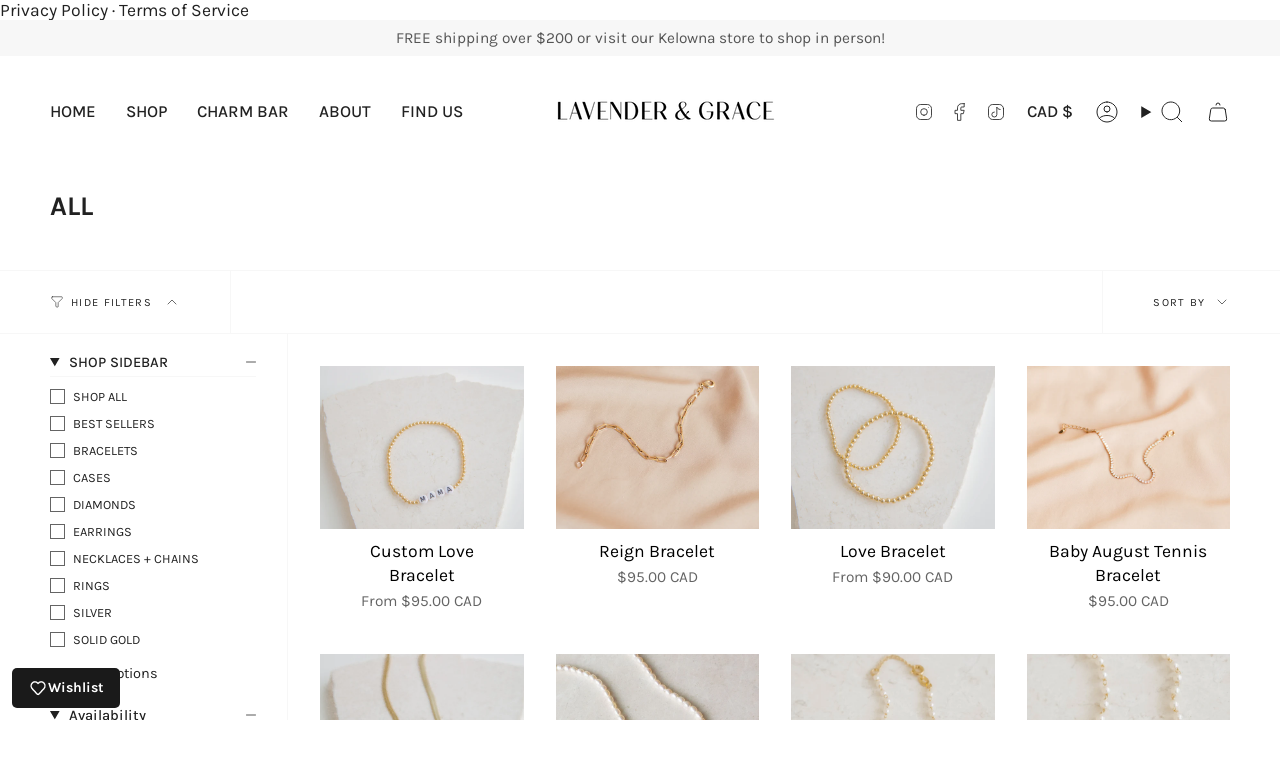

--- FILE ---
content_type: text/html; charset=utf-8
request_url: https://www.lavenderandgracedesigns.com/collections/all
body_size: 75209
content:















<!doctype html>
  <script src="https://apis.google.com/js/platform.js?onload=renderOptIn" async defer></script>

<script>
  window.renderOptIn = function() {
    window.gapi.load('surveyoptin', function() {
      window.gapi.surveyoptin.render(
        {
          // REQUIRED FIELDS
          "merchant_id": 5362237478,
          "order_id": "ORDER_ID",
          "email": "CUSTOMER_EMAIL",
          "delivery_country": "COUNTRY_CODE",
          "estimated_delivery_date": "YYYY-MM-DD",

          // OPTIONAL FIELDS
          "products": [{"gtin":"GTIN1"}, {"gtin":"GTIN2"}]
        });
    });
  }
</script>
      
Privacy Policy
·
Terms of Service
<html class="no-js no-touch supports-no-cookies" lang="en">
<link rel="preconnect" href="https://fonts.googleapis.com">
<link rel="preconnect" href="https://fonts.gstatic.com" crossorigin>
<link href="https://fonts.googleapis.com/css2?family=Karla:wght@200&display=swap" rel="stylesheet">
  <head>
    <meta charset="UTF-8">
  <meta http-equiv="X-UA-Compatible" content="IE=edge">
  <meta name="viewport" content="width=device-width, initial-scale=1.0">
  <meta name="theme-color" content="#ffffff">
  <link rel="canonical" href="https://www.lavenderandgracedesigns.com/collections/all">
  <link rel="preconnect" href="https://cdn.shopify.com" crossorigin>
  <!-- ======================= Broadcast Theme V5.1.3 ========================= --><link rel="preconnect" href="https://fonts.shopifycdn.com" crossorigin><link href="//www.lavenderandgracedesigns.com/cdn/shop/t/2/assets/theme.css?v=131549580806968933991698881556" as="style" rel="preload">
  <link href="//www.lavenderandgracedesigns.com/cdn/shop/t/2/assets/vendor.js?v=93779096473886333451692991527" as="script" rel="preload">
  <link href="//www.lavenderandgracedesigns.com/cdn/shop/t/2/assets/theme.js?v=76068313012163680871692991527" as="script" rel="preload">
<style data-shopify>.loading { position: fixed; top: 0; left: 0; z-index: 99999; width: 100%; height: 100%; background: var(--bg); transition: opacity 0.2s ease-out, visibility 0.2s ease-out; }
    body.is-loaded .loading { opacity: 0; visibility: hidden; pointer-events: none; }
    .loading__image__holder { position: absolute; top: 0; left: 0; width: 100%; height: 100%; font-size: 0; display: flex; align-items: center; justify-content: center; }
    .loading__image__holder:nth-child(2) { opacity: 0; }
    .loading__image { max-width: 100px; max-height: 100px; object-fit: contain; }
    .loading--animate .loading__image__holder:nth-child(1) { animation: pulse1 2s infinite ease-in-out; }
    .loading--animate .loading__image__holder:nth-child(2) { animation: pulse2 2s infinite ease-in-out; }
    @keyframes pulse1 {
      0% { opacity: 1; }
      50% { opacity: 0; }
      100% { opacity: 1; }
    }
    @keyframes pulse2 {
      0% { opacity: 0; }
      50% { opacity: 1; }
      100% { opacity: 0; }
    }</style>
    <link rel="icon" type="image/png" href="//www.lavenderandgracedesigns.com/cdn/shop/files/L_G_logo_-16.png?crop=center&height=32&v=1692994779&width=32">
  

  <!-- Title and description ================================================ -->
  
  <title>
    
    ALL
    
    
    
      &ndash; Lavender &amp; Grace Designs Inc.
    
  </title>

  
    <meta name="description" content="Browse our full jewelry collection to find the perfect necklace, bracelet, ring, or charm that suits your style. Discover dainty, personalized, and everyday pieces designed to shine with you.">
  

  <meta property="og:site_name" content="Lavender &amp; Grace Designs Inc.">
<meta property="og:url" content="https://www.lavenderandgracedesigns.com/collections/all">
<meta property="og:title" content="ALL">
<meta property="og:type" content="product.group">
<meta property="og:description" content="Browse our full jewelry collection to find the perfect necklace, bracelet, ring, or charm that suits your style. Discover dainty, personalized, and everyday pieces designed to shine with you."><meta property="og:image" content="http://www.lavenderandgracedesigns.com/cdn/shop/files/L_G_logo_-14_29fe0f1b-a6d1-4d95-a27d-4de4d20c3683.png?v=1694149775">
  <meta property="og:image:secure_url" content="https://www.lavenderandgracedesigns.com/cdn/shop/files/L_G_logo_-14_29fe0f1b-a6d1-4d95-a27d-4de4d20c3683.png?v=1694149775">
  <meta property="og:image:width" content="1592">
  <meta property="og:image:height" content="1414"><meta name="twitter:card" content="summary_large_image">
<meta name="twitter:title" content="ALL">
<meta name="twitter:description" content="Browse our full jewelry collection to find the perfect necklace, bracelet, ring, or charm that suits your style. Discover dainty, personalized, and everyday pieces designed to shine with you.">

  <!-- CSS ================================================================== -->

  <link href="//www.lavenderandgracedesigns.com/cdn/shop/t/2/assets/font-settings.css?v=166553206074181092851762287921" rel="stylesheet" type="text/css" media="all" />

  
<style data-shopify>

:root {--scrollbar-width: 0px;





--COLOR-VIDEO-BG: #f2f2f2;
--COLOR-BG-BRIGHTER: #f2f2f2;--COLOR-BG: #ffffff;--COLOR-BG-ALPHA-25: rgba(255, 255, 255, 0.25);
--COLOR-BG-TRANSPARENT: rgba(255, 255, 255, 0);
--COLOR-BG-SECONDARY: #ffffff;
--COLOR-BG-SECONDARY-LIGHTEN: #ffffff;
--COLOR-BG-RGB: 255, 255, 255;

--COLOR-TEXT-DARK: #000000;
--COLOR-TEXT: #212121;
--COLOR-TEXT-LIGHT: #646464;


/* === Opacity shades of grey ===*/
--COLOR-A5:  rgba(33, 33, 33, 0.05);
--COLOR-A10: rgba(33, 33, 33, 0.1);
--COLOR-A15: rgba(33, 33, 33, 0.15);
--COLOR-A20: rgba(33, 33, 33, 0.2);
--COLOR-A25: rgba(33, 33, 33, 0.25);
--COLOR-A30: rgba(33, 33, 33, 0.3);
--COLOR-A35: rgba(33, 33, 33, 0.35);
--COLOR-A40: rgba(33, 33, 33, 0.4);
--COLOR-A45: rgba(33, 33, 33, 0.45);
--COLOR-A50: rgba(33, 33, 33, 0.5);
--COLOR-A55: rgba(33, 33, 33, 0.55);
--COLOR-A60: rgba(33, 33, 33, 0.6);
--COLOR-A65: rgba(33, 33, 33, 0.65);
--COLOR-A70: rgba(33, 33, 33, 0.7);
--COLOR-A75: rgba(33, 33, 33, 0.75);
--COLOR-A80: rgba(33, 33, 33, 0.8);
--COLOR-A85: rgba(33, 33, 33, 0.85);
--COLOR-A90: rgba(33, 33, 33, 0.9);
--COLOR-A95: rgba(33, 33, 33, 0.95);

--COLOR-BORDER: rgb(240, 240, 240);
--COLOR-BORDER-LIGHT: #f6f6f6;
--COLOR-BORDER-HAIRLINE: #f7f7f7;
--COLOR-BORDER-DARK: #bdbdbd;/* === Bright color ===*/
--COLOR-PRIMARY: #ffffff;
--COLOR-PRIMARY-HOVER: #d9d9d9;
--COLOR-PRIMARY-FADE: rgba(255, 255, 255, 0.05);
--COLOR-PRIMARY-FADE-HOVER: rgba(255, 255, 255, 0.1);
--COLOR-PRIMARY-LIGHT: #ffffff;--COLOR-PRIMARY-OPPOSITE: #000000;



/* === link Color ===*/
--COLOR-LINK: #212121;
--COLOR-LINK-HOVER: rgba(33, 33, 33, 0.7);
--COLOR-LINK-FADE: rgba(33, 33, 33, 0.05);
--COLOR-LINK-FADE-HOVER: rgba(33, 33, 33, 0.1);--COLOR-LINK-OPPOSITE: #ffffff;


/* === Product grid sale tags ===*/
--COLOR-SALE-BG: #ffffff;
--COLOR-SALE-TEXT: #212121;--COLOR-SALE-TEXT-SECONDARY: #212121;

/* === Product grid badges ===*/
--COLOR-BADGE-BG: #eacdbd;
--COLOR-BADGE-TEXT: #212121;

/* === Product sale color ===*/
--COLOR-SALE: #212121;

/* === Gray background on Product grid items ===*/--filter-bg: 1.0;/* === Helper colors for form error states ===*/
--COLOR-ERROR: #721C24;
--COLOR-ERROR-BG: #F8D7DA;
--COLOR-ERROR-BORDER: #F5C6CB;



  --RADIUS: 0px;
  --RADIUS-SELECT: 0px;

--COLOR-HEADER-BG: #ffffff;--COLOR-HEADER-BG-TRANSPARENT: rgba(255, 255, 255, 0);
--COLOR-HEADER-LINK: #212121;
--COLOR-HEADER-LINK-HOVER: rgba(33, 33, 33, 0.7);

--COLOR-MENU-BG: #ffffff;
--COLOR-MENU-LINK: #212121;
--COLOR-MENU-LINK-HOVER: rgba(33, 33, 33, 0.7);
--COLOR-SUBMENU-BG: #ffffff;
--COLOR-SUBMENU-LINK: #212121;
--COLOR-SUBMENU-LINK-HOVER: rgba(33, 33, 33, 0.7);
--COLOR-SUBMENU-TEXT-LIGHT: #646464;
--COLOR-MENU-TRANSPARENT: #ffffff;
--COLOR-MENU-TRANSPARENT-HOVER: rgba(255, 255, 255, 0.7);

--COLOR-FOOTER-BG: #ffffff;
--COLOR-FOOTER-TEXT: #212121;
--COLOR-FOOTER-TEXT-A35: rgba(33, 33, 33, 0.35);
--COLOR-FOOTER-TEXT-A75: rgba(33, 33, 33, 0.75);
--COLOR-FOOTER-LINK: #212121;
--COLOR-FOOTER-LINK-HOVER: rgba(33, 33, 33, 0.7);
--COLOR-FOOTER-BORDER: #212121;

--TRANSPARENT: rgba(255, 255, 255, 0);

/* === Default overlay opacity ===*/
--overlay-opacity: 0;
--underlay-opacity: 1;
--underlay-bg: rgba(0,0,0,0.4);

/* === Custom Cursor ===*/
--ICON-ZOOM-IN: url( "//www.lavenderandgracedesigns.com/cdn/shop/t/2/assets/icon-zoom-in.svg?v=182473373117644429561692991527" );
--ICON-ZOOM-OUT: url( "//www.lavenderandgracedesigns.com/cdn/shop/t/2/assets/icon-zoom-out.svg?v=101497157853986683871692991526" );

/* === Custom Icons ===*/


  
  --ICON-ADD-BAG: url( "//www.lavenderandgracedesigns.com/cdn/shop/t/2/assets/icon-add-bag.svg?v=23763382405227654651692991527" );
  --ICON-ADD-CART: url( "//www.lavenderandgracedesigns.com/cdn/shop/t/2/assets/icon-add-cart.svg?v=3962293684743587821692991526" );
  --ICON-ARROW-LEFT: url( "//www.lavenderandgracedesigns.com/cdn/shop/t/2/assets/icon-arrow-left.svg?v=136066145774695772731692991526" );
  --ICON-ARROW-RIGHT: url( "//www.lavenderandgracedesigns.com/cdn/shop/t/2/assets/icon-arrow-right.svg?v=150928298113663093401692991526" );
  --ICON-SELECT: url("//www.lavenderandgracedesigns.com/cdn/shop/t/2/assets/icon-select.svg?v=167170173659852274001692991527");


--PRODUCT-GRID-ASPECT-RATIO: 80.0%;

/* === Typography ===*/
--FONT-WEIGHT-BODY: 400;
--FONT-WEIGHT-BODY-BOLD: 500;

--FONT-STACK-BODY: Karla, sans-serif;
--FONT-STYLE-BODY: normal;
--FONT-STYLE-BODY-ITALIC: italic;
--FONT-ADJUST-BODY: 1.1;

--FONT-WEIGHT-HEADING: 700;
--FONT-WEIGHT-HEADING-BOLD: 800;

--FONT-STACK-HEADING: Karla, sans-serif;
--FONT-STYLE-HEADING: normal;
--FONT-STYLE-HEADING-ITALIC: italic;
--FONT-ADJUST-HEADING: 1.0;

--FONT-STACK-NAV: Karla, sans-serif;
--FONT-STYLE-NAV: normal;
--FONT-STYLE-NAV-ITALIC: italic;
--FONT-ADJUST-NAV: 1.2;

--FONT-WEIGHT-NAV: 400;
--FONT-WEIGHT-NAV-BOLD: 500;

--FONT-SIZE-BASE: 1.1rem;
--FONT-SIZE-BASE-PERCENT: 1.1;

/* === Parallax ===*/
--PARALLAX-STRENGTH-MIN: 120.0%;
--PARALLAX-STRENGTH-MAX: 130.0%;--COLUMNS: 4;
--COLUMNS-MEDIUM: 3;
--COLUMNS-SMALL: 2;
--COLUMNS-MOBILE: 1;--LAYOUT-OUTER: 50px;
  --LAYOUT-GUTTER: 32px;
  --LAYOUT-OUTER-MEDIUM: 30px;
  --LAYOUT-GUTTER-MEDIUM: 22px;
  --LAYOUT-OUTER-SMALL: 16px;
  --LAYOUT-GUTTER-SMALL: 16px;--base-animation-delay: 0ms;
--line-height-normal: 1.375; /* Equals to line-height: normal; */--SIDEBAR-WIDTH: 288px;
  --SIDEBAR-WIDTH-MEDIUM: 258px;--DRAWER-WIDTH: 380px;--ICON-STROKE-WIDTH: 1px;/* === Button General ===*/
--BTN-FONT-STACK: Karla, sans-serif;
--BTN-FONT-WEIGHT: 400;
--BTN-FONT-STYLE: normal;
--BTN-FONT-SIZE: 13px;

--BTN-LETTER-SPACING: 0.1em;
--BTN-UPPERCASE: uppercase;
--BTN-TEXT-ARROW-OFFSET: -1px;

/* === Button Primary ===*/
--BTN-PRIMARY-BORDER-COLOR: #212121;
--BTN-PRIMARY-BG-COLOR: #212121;
--BTN-PRIMARY-TEXT-COLOR: #ffffff;


  --BTN-PRIMARY-BG-COLOR-BRIGHTER: #3b3b3b;


/* === Button Secondary ===*/
--BTN-SECONDARY-BORDER-COLOR: #ab8c52;
--BTN-SECONDARY-BG-COLOR: #ffffff;
--BTN-SECONDARY-TEXT-COLOR: #212121;


  --BTN-SECONDARY-BG-COLOR-BRIGHTER: #f2f2f2;


/* === Button White ===*/
--TEXT-BTN-BORDER-WHITE: #fff;
--TEXT-BTN-BG-WHITE: #fff;
--TEXT-BTN-WHITE: #000;
--TEXT-BTN-BG-WHITE-BRIGHTER: #f2f2f2;

/* === Button Black ===*/
--TEXT-BTN-BG-BLACK: #000;
--TEXT-BTN-BORDER-BLACK: #000;
--TEXT-BTN-BLACK: #fff;
--TEXT-BTN-BG-BLACK-BRIGHTER: #1a1a1a;

/* === Cart Gradient ===*/


  --FREE-SHIPPING-GRADIENT: linear-gradient(to right, var(--COLOR-PRIMARY-LIGHT) 0%, var(--COLOR-PRIMARY) 100%);


}

::backdrop {
  --underlay-opacity: 1;
  --underlay-bg: rgba(0,0,0,0.4);
}
</style>


  <link href="//www.lavenderandgracedesigns.com/cdn/shop/t/2/assets/theme.css?v=131549580806968933991698881556" rel="stylesheet" type="text/css" media="all" />
<link href="//www.lavenderandgracedesigns.com/cdn/shop/t/2/assets/swatches.css?v=157844926215047500451692991527" as="style" rel="preload">
    <link href="//www.lavenderandgracedesigns.com/cdn/shop/t/2/assets/swatches.css?v=157844926215047500451692991527" rel="stylesheet" type="text/css" media="all" />
<style data-shopify>.swatches {
    --black: #000000;--white: #fafafa;--blank: url(//www.lavenderandgracedesigns.com/cdn/shop/files/blank_small.png?v=1867);
  }</style>
<script>
    if (window.navigator.userAgent.indexOf('MSIE ') > 0 || window.navigator.userAgent.indexOf('Trident/') > 0) {
      document.documentElement.className = document.documentElement.className + ' ie';

      var scripts = document.getElementsByTagName('script')[0];
      var polyfill = document.createElement("script");
      polyfill.defer = true;
      polyfill.src = "//www.lavenderandgracedesigns.com/cdn/shop/t/2/assets/ie11.js?v=144489047535103983231692991526";

      scripts.parentNode.insertBefore(polyfill, scripts);
    } else {
      document.documentElement.className = document.documentElement.className.replace('no-js', 'js');
    }

    document.documentElement.style.setProperty('--scrollbar-width', `${getScrollbarWidth()}px`);

    function getScrollbarWidth() {
      // Creating invisible container
      const outer = document.createElement('div');
      outer.style.visibility = 'hidden';
      outer.style.overflow = 'scroll'; // forcing scrollbar to appear
      outer.style.msOverflowStyle = 'scrollbar'; // needed for WinJS apps
      document.documentElement.appendChild(outer);

      // Creating inner element and placing it in the container
      const inner = document.createElement('div');
      outer.appendChild(inner);

      // Calculating difference between container's full width and the child width
      const scrollbarWidth = outer.offsetWidth - inner.offsetWidth;

      // Removing temporary elements from the DOM
      outer.parentNode.removeChild(outer);

      return scrollbarWidth;
    }

    let root = '/';
    if (root[root.length - 1] !== '/') {
      root = root + '/';
    }

    window.theme = {
      routes: {
        root: root,
        cart_url: '/cart',
        cart_add_url: '/cart/add',
        cart_change_url: '/cart/change',
        product_recommendations_url: '/recommendations/products',
        predictive_search_url: '/search/suggest',
        addresses_url: '/account/addresses'
      },
      assets: {
        photoswipe: '//www.lavenderandgracedesigns.com/cdn/shop/t/2/assets/photoswipe.js?v=162613001030112971491692991527',
        smoothscroll: '//www.lavenderandgracedesigns.com/cdn/shop/t/2/assets/smoothscroll.js?v=37906625415260927261692991526',
      },
      strings: {
        addToCart: "Add to cart",
        cartAcceptanceError: "You must accept our terms and conditions.",
        soldOut: "Sold Out",
        from: "From",
        preOrder: "Pre-order",
        sale: "Sale",
        subscription: "Subscription",
        unavailable: "Unavailable",
        unitPrice: "Unit price",
        unitPriceSeparator: "per",
        shippingCalcSubmitButton: "Calculate shipping",
        shippingCalcSubmitButtonDisabled: "Calculating...",
        selectValue: "Select value",
        selectColor: "Select color",
        oneColor: "color",
        otherColor: "colors",
        upsellAddToCart: "Add",
        free: "Free",
        swatchesColor: "Color, Colour"
      },
      settings: {
        customerLoggedIn: null ? true : false,
        cartDrawerEnabled: true,
        enableQuickAdd: false,
        enableAnimations: true,
        variantOnSale: true,
      },
      moneyFormat: true ? "${{amount}} CAD" : "${{amount}}",
      moneyWithoutCurrencyFormat: "${{amount}}",
      moneyWithCurrencyFormat: "${{amount}} CAD",
      subtotal: 0,
      info: {
        name: 'broadcast'
      },
      version: '5.1.3'
    };

    if (window.performance) {
      window.performance.mark('init');
    } else {
      window.fastNetworkAndCPU = false;
    }
  </script>

  
    <script src="//www.lavenderandgracedesigns.com/cdn/shopifycloud/storefront/assets/themes_support/shopify_common-5f594365.js" defer="defer"></script>
  

  <!-- Theme Javascript ============================================================== -->
  <script src="//www.lavenderandgracedesigns.com/cdn/shop/t/2/assets/vendor.js?v=93779096473886333451692991527" defer="defer"></script>
  <script src="//www.lavenderandgracedesigns.com/cdn/shop/t/2/assets/theme.js?v=76068313012163680871692991527" defer="defer"></script><!-- Shopify app scripts =========================================================== -->

  
  <script>window.performance && window.performance.mark && window.performance.mark('shopify.content_for_header.start');</script><meta name="facebook-domain-verification" content="y2mu3sgv4mp59cizuwep07n5h3b418">
<meta name="google-site-verification" content="nLHjEaL4UKMpzGNFnMBqHlDh-y-NfgbRCw0lIsW6Wpg">
<meta id="shopify-digital-wallet" name="shopify-digital-wallet" content="/80212984088/digital_wallets/dialog">
<meta name="shopify-checkout-api-token" content="3db610680640e8adb950b2bdec2fb64f">
<meta id="in-context-paypal-metadata" data-shop-id="80212984088" data-venmo-supported="false" data-environment="production" data-locale="en_US" data-paypal-v4="true" data-currency="CAD">
<link rel="alternate" type="application/atom+xml" title="Feed" href="/collections/all.atom" />
<link rel="alternate" type="application/json+oembed" href="https://www.lavenderandgracedesigns.com/collections/all.oembed">
<script async="async" src="/checkouts/internal/preloads.js?locale=en-CA"></script>
<link rel="preconnect" href="https://shop.app" crossorigin="anonymous">
<script async="async" src="https://shop.app/checkouts/internal/preloads.js?locale=en-CA&shop_id=80212984088" crossorigin="anonymous"></script>
<script id="apple-pay-shop-capabilities" type="application/json">{"shopId":80212984088,"countryCode":"CA","currencyCode":"CAD","merchantCapabilities":["supports3DS"],"merchantId":"gid:\/\/shopify\/Shop\/80212984088","merchantName":"Lavender \u0026 Grace Designs Inc.","requiredBillingContactFields":["postalAddress","email"],"requiredShippingContactFields":["postalAddress","email"],"shippingType":"shipping","supportedNetworks":["visa","masterCard","amex","discover","interac","jcb"],"total":{"type":"pending","label":"Lavender \u0026 Grace Designs Inc.","amount":"1.00"},"shopifyPaymentsEnabled":true,"supportsSubscriptions":true}</script>
<script id="shopify-features" type="application/json">{"accessToken":"3db610680640e8adb950b2bdec2fb64f","betas":["rich-media-storefront-analytics"],"domain":"www.lavenderandgracedesigns.com","predictiveSearch":true,"shopId":80212984088,"locale":"en"}</script>
<script>var Shopify = Shopify || {};
Shopify.shop = "0be45a.myshopify.com";
Shopify.locale = "en";
Shopify.currency = {"active":"CAD","rate":"1.0"};
Shopify.country = "CA";
Shopify.theme = {"name":"Broadcast","id":158289232152,"schema_name":"Broadcast","schema_version":"5.1.3","theme_store_id":868,"role":"main"};
Shopify.theme.handle = "null";
Shopify.theme.style = {"id":null,"handle":null};
Shopify.cdnHost = "www.lavenderandgracedesigns.com/cdn";
Shopify.routes = Shopify.routes || {};
Shopify.routes.root = "/";</script>
<script type="module">!function(o){(o.Shopify=o.Shopify||{}).modules=!0}(window);</script>
<script>!function(o){function n(){var o=[];function n(){o.push(Array.prototype.slice.apply(arguments))}return n.q=o,n}var t=o.Shopify=o.Shopify||{};t.loadFeatures=n(),t.autoloadFeatures=n()}(window);</script>
<script>
  window.ShopifyPay = window.ShopifyPay || {};
  window.ShopifyPay.apiHost = "shop.app\/pay";
  window.ShopifyPay.redirectState = null;
</script>
<script id="shop-js-analytics" type="application/json">{"pageType":"collection"}</script>
<script defer="defer" async type="module" src="//www.lavenderandgracedesigns.com/cdn/shopifycloud/shop-js/modules/v2/client.init-shop-cart-sync_BN7fPSNr.en.esm.js"></script>
<script defer="defer" async type="module" src="//www.lavenderandgracedesigns.com/cdn/shopifycloud/shop-js/modules/v2/chunk.common_Cbph3Kss.esm.js"></script>
<script defer="defer" async type="module" src="//www.lavenderandgracedesigns.com/cdn/shopifycloud/shop-js/modules/v2/chunk.modal_DKumMAJ1.esm.js"></script>
<script type="module">
  await import("//www.lavenderandgracedesigns.com/cdn/shopifycloud/shop-js/modules/v2/client.init-shop-cart-sync_BN7fPSNr.en.esm.js");
await import("//www.lavenderandgracedesigns.com/cdn/shopifycloud/shop-js/modules/v2/chunk.common_Cbph3Kss.esm.js");
await import("//www.lavenderandgracedesigns.com/cdn/shopifycloud/shop-js/modules/v2/chunk.modal_DKumMAJ1.esm.js");

  window.Shopify.SignInWithShop?.initShopCartSync?.({"fedCMEnabled":true,"windoidEnabled":true});

</script>
<script>
  window.Shopify = window.Shopify || {};
  if (!window.Shopify.featureAssets) window.Shopify.featureAssets = {};
  window.Shopify.featureAssets['shop-js'] = {"shop-cart-sync":["modules/v2/client.shop-cart-sync_CJVUk8Jm.en.esm.js","modules/v2/chunk.common_Cbph3Kss.esm.js","modules/v2/chunk.modal_DKumMAJ1.esm.js"],"init-fed-cm":["modules/v2/client.init-fed-cm_7Fvt41F4.en.esm.js","modules/v2/chunk.common_Cbph3Kss.esm.js","modules/v2/chunk.modal_DKumMAJ1.esm.js"],"init-shop-email-lookup-coordinator":["modules/v2/client.init-shop-email-lookup-coordinator_Cc088_bR.en.esm.js","modules/v2/chunk.common_Cbph3Kss.esm.js","modules/v2/chunk.modal_DKumMAJ1.esm.js"],"init-windoid":["modules/v2/client.init-windoid_hPopwJRj.en.esm.js","modules/v2/chunk.common_Cbph3Kss.esm.js","modules/v2/chunk.modal_DKumMAJ1.esm.js"],"shop-button":["modules/v2/client.shop-button_B0jaPSNF.en.esm.js","modules/v2/chunk.common_Cbph3Kss.esm.js","modules/v2/chunk.modal_DKumMAJ1.esm.js"],"shop-cash-offers":["modules/v2/client.shop-cash-offers_DPIskqss.en.esm.js","modules/v2/chunk.common_Cbph3Kss.esm.js","modules/v2/chunk.modal_DKumMAJ1.esm.js"],"shop-toast-manager":["modules/v2/client.shop-toast-manager_CK7RT69O.en.esm.js","modules/v2/chunk.common_Cbph3Kss.esm.js","modules/v2/chunk.modal_DKumMAJ1.esm.js"],"init-shop-cart-sync":["modules/v2/client.init-shop-cart-sync_BN7fPSNr.en.esm.js","modules/v2/chunk.common_Cbph3Kss.esm.js","modules/v2/chunk.modal_DKumMAJ1.esm.js"],"init-customer-accounts-sign-up":["modules/v2/client.init-customer-accounts-sign-up_CfPf4CXf.en.esm.js","modules/v2/client.shop-login-button_DeIztwXF.en.esm.js","modules/v2/chunk.common_Cbph3Kss.esm.js","modules/v2/chunk.modal_DKumMAJ1.esm.js"],"pay-button":["modules/v2/client.pay-button_CgIwFSYN.en.esm.js","modules/v2/chunk.common_Cbph3Kss.esm.js","modules/v2/chunk.modal_DKumMAJ1.esm.js"],"init-customer-accounts":["modules/v2/client.init-customer-accounts_DQ3x16JI.en.esm.js","modules/v2/client.shop-login-button_DeIztwXF.en.esm.js","modules/v2/chunk.common_Cbph3Kss.esm.js","modules/v2/chunk.modal_DKumMAJ1.esm.js"],"avatar":["modules/v2/client.avatar_BTnouDA3.en.esm.js"],"init-shop-for-new-customer-accounts":["modules/v2/client.init-shop-for-new-customer-accounts_CsZy_esa.en.esm.js","modules/v2/client.shop-login-button_DeIztwXF.en.esm.js","modules/v2/chunk.common_Cbph3Kss.esm.js","modules/v2/chunk.modal_DKumMAJ1.esm.js"],"shop-follow-button":["modules/v2/client.shop-follow-button_BRMJjgGd.en.esm.js","modules/v2/chunk.common_Cbph3Kss.esm.js","modules/v2/chunk.modal_DKumMAJ1.esm.js"],"checkout-modal":["modules/v2/client.checkout-modal_B9Drz_yf.en.esm.js","modules/v2/chunk.common_Cbph3Kss.esm.js","modules/v2/chunk.modal_DKumMAJ1.esm.js"],"shop-login-button":["modules/v2/client.shop-login-button_DeIztwXF.en.esm.js","modules/v2/chunk.common_Cbph3Kss.esm.js","modules/v2/chunk.modal_DKumMAJ1.esm.js"],"lead-capture":["modules/v2/client.lead-capture_DXYzFM3R.en.esm.js","modules/v2/chunk.common_Cbph3Kss.esm.js","modules/v2/chunk.modal_DKumMAJ1.esm.js"],"shop-login":["modules/v2/client.shop-login_CA5pJqmO.en.esm.js","modules/v2/chunk.common_Cbph3Kss.esm.js","modules/v2/chunk.modal_DKumMAJ1.esm.js"],"payment-terms":["modules/v2/client.payment-terms_BxzfvcZJ.en.esm.js","modules/v2/chunk.common_Cbph3Kss.esm.js","modules/v2/chunk.modal_DKumMAJ1.esm.js"]};
</script>
<script>(function() {
  var isLoaded = false;
  function asyncLoad() {
    if (isLoaded) return;
    isLoaded = true;
    var urls = ["https:\/\/na.shgcdn3.com\/pixel-collector.js?shop=0be45a.myshopify.com"];
    for (var i = 0; i < urls.length; i++) {
      var s = document.createElement('script');
      s.type = 'text/javascript';
      s.async = true;
      s.src = urls[i];
      var x = document.getElementsByTagName('script')[0];
      x.parentNode.insertBefore(s, x);
    }
  };
  if(window.attachEvent) {
    window.attachEvent('onload', asyncLoad);
  } else {
    window.addEventListener('load', asyncLoad, false);
  }
})();</script>
<script id="__st">var __st={"a":80212984088,"offset":-28800,"reqid":"1389f245-212e-4b41-8a2f-29103aa90069-1770068703","pageurl":"www.lavenderandgracedesigns.com\/collections\/all","u":"ddff28dbca4c","p":"collection","rtyp":"collection","rid":460670796056};</script>
<script>window.ShopifyPaypalV4VisibilityTracking = true;</script>
<script id="captcha-bootstrap">!function(){'use strict';const t='contact',e='account',n='new_comment',o=[[t,t],['blogs',n],['comments',n],[t,'customer']],c=[[e,'customer_login'],[e,'guest_login'],[e,'recover_customer_password'],[e,'create_customer']],r=t=>t.map((([t,e])=>`form[action*='/${t}']:not([data-nocaptcha='true']) input[name='form_type'][value='${e}']`)).join(','),a=t=>()=>t?[...document.querySelectorAll(t)].map((t=>t.form)):[];function s(){const t=[...o],e=r(t);return a(e)}const i='password',u='form_key',d=['recaptcha-v3-token','g-recaptcha-response','h-captcha-response',i],f=()=>{try{return window.sessionStorage}catch{return}},m='__shopify_v',_=t=>t.elements[u];function p(t,e,n=!1){try{const o=window.sessionStorage,c=JSON.parse(o.getItem(e)),{data:r}=function(t){const{data:e,action:n}=t;return t[m]||n?{data:e,action:n}:{data:t,action:n}}(c);for(const[e,n]of Object.entries(r))t.elements[e]&&(t.elements[e].value=n);n&&o.removeItem(e)}catch(o){console.error('form repopulation failed',{error:o})}}const l='form_type',E='cptcha';function T(t){t.dataset[E]=!0}const w=window,h=w.document,L='Shopify',v='ce_forms',y='captcha';let A=!1;((t,e)=>{const n=(g='f06e6c50-85a8-45c8-87d0-21a2b65856fe',I='https://cdn.shopify.com/shopifycloud/storefront-forms-hcaptcha/ce_storefront_forms_captcha_hcaptcha.v1.5.2.iife.js',D={infoText:'Protected by hCaptcha',privacyText:'Privacy',termsText:'Terms'},(t,e,n)=>{const o=w[L][v],c=o.bindForm;if(c)return c(t,g,e,D).then(n);var r;o.q.push([[t,g,e,D],n]),r=I,A||(h.body.append(Object.assign(h.createElement('script'),{id:'captcha-provider',async:!0,src:r})),A=!0)});var g,I,D;w[L]=w[L]||{},w[L][v]=w[L][v]||{},w[L][v].q=[],w[L][y]=w[L][y]||{},w[L][y].protect=function(t,e){n(t,void 0,e),T(t)},Object.freeze(w[L][y]),function(t,e,n,w,h,L){const[v,y,A,g]=function(t,e,n){const i=e?o:[],u=t?c:[],d=[...i,...u],f=r(d),m=r(i),_=r(d.filter((([t,e])=>n.includes(e))));return[a(f),a(m),a(_),s()]}(w,h,L),I=t=>{const e=t.target;return e instanceof HTMLFormElement?e:e&&e.form},D=t=>v().includes(t);t.addEventListener('submit',(t=>{const e=I(t);if(!e)return;const n=D(e)&&!e.dataset.hcaptchaBound&&!e.dataset.recaptchaBound,o=_(e),c=g().includes(e)&&(!o||!o.value);(n||c)&&t.preventDefault(),c&&!n&&(function(t){try{if(!f())return;!function(t){const e=f();if(!e)return;const n=_(t);if(!n)return;const o=n.value;o&&e.removeItem(o)}(t);const e=Array.from(Array(32),(()=>Math.random().toString(36)[2])).join('');!function(t,e){_(t)||t.append(Object.assign(document.createElement('input'),{type:'hidden',name:u})),t.elements[u].value=e}(t,e),function(t,e){const n=f();if(!n)return;const o=[...t.querySelectorAll(`input[type='${i}']`)].map((({name:t})=>t)),c=[...d,...o],r={};for(const[a,s]of new FormData(t).entries())c.includes(a)||(r[a]=s);n.setItem(e,JSON.stringify({[m]:1,action:t.action,data:r}))}(t,e)}catch(e){console.error('failed to persist form',e)}}(e),e.submit())}));const S=(t,e)=>{t&&!t.dataset[E]&&(n(t,e.some((e=>e===t))),T(t))};for(const o of['focusin','change'])t.addEventListener(o,(t=>{const e=I(t);D(e)&&S(e,y())}));const B=e.get('form_key'),M=e.get(l),P=B&&M;t.addEventListener('DOMContentLoaded',(()=>{const t=y();if(P)for(const e of t)e.elements[l].value===M&&p(e,B);[...new Set([...A(),...v().filter((t=>'true'===t.dataset.shopifyCaptcha))])].forEach((e=>S(e,t)))}))}(h,new URLSearchParams(w.location.search),n,t,e,['guest_login'])})(!0,!0)}();</script>
<script integrity="sha256-4kQ18oKyAcykRKYeNunJcIwy7WH5gtpwJnB7kiuLZ1E=" data-source-attribution="shopify.loadfeatures" defer="defer" src="//www.lavenderandgracedesigns.com/cdn/shopifycloud/storefront/assets/storefront/load_feature-a0a9edcb.js" crossorigin="anonymous"></script>
<script crossorigin="anonymous" defer="defer" src="//www.lavenderandgracedesigns.com/cdn/shopifycloud/storefront/assets/shopify_pay/storefront-65b4c6d7.js?v=20250812"></script>
<script data-source-attribution="shopify.dynamic_checkout.dynamic.init">var Shopify=Shopify||{};Shopify.PaymentButton=Shopify.PaymentButton||{isStorefrontPortableWallets:!0,init:function(){window.Shopify.PaymentButton.init=function(){};var t=document.createElement("script");t.src="https://www.lavenderandgracedesigns.com/cdn/shopifycloud/portable-wallets/latest/portable-wallets.en.js",t.type="module",document.head.appendChild(t)}};
</script>
<script data-source-attribution="shopify.dynamic_checkout.buyer_consent">
  function portableWalletsHideBuyerConsent(e){var t=document.getElementById("shopify-buyer-consent"),n=document.getElementById("shopify-subscription-policy-button");t&&n&&(t.classList.add("hidden"),t.setAttribute("aria-hidden","true"),n.removeEventListener("click",e))}function portableWalletsShowBuyerConsent(e){var t=document.getElementById("shopify-buyer-consent"),n=document.getElementById("shopify-subscription-policy-button");t&&n&&(t.classList.remove("hidden"),t.removeAttribute("aria-hidden"),n.addEventListener("click",e))}window.Shopify?.PaymentButton&&(window.Shopify.PaymentButton.hideBuyerConsent=portableWalletsHideBuyerConsent,window.Shopify.PaymentButton.showBuyerConsent=portableWalletsShowBuyerConsent);
</script>
<script data-source-attribution="shopify.dynamic_checkout.cart.bootstrap">document.addEventListener("DOMContentLoaded",(function(){function t(){return document.querySelector("shopify-accelerated-checkout-cart, shopify-accelerated-checkout")}if(t())Shopify.PaymentButton.init();else{new MutationObserver((function(e,n){t()&&(Shopify.PaymentButton.init(),n.disconnect())})).observe(document.body,{childList:!0,subtree:!0})}}));
</script>
<link id="shopify-accelerated-checkout-styles" rel="stylesheet" media="screen" href="https://www.lavenderandgracedesigns.com/cdn/shopifycloud/portable-wallets/latest/accelerated-checkout-backwards-compat.css" crossorigin="anonymous">
<style id="shopify-accelerated-checkout-cart">
        #shopify-buyer-consent {
  margin-top: 1em;
  display: inline-block;
  width: 100%;
}

#shopify-buyer-consent.hidden {
  display: none;
}

#shopify-subscription-policy-button {
  background: none;
  border: none;
  padding: 0;
  text-decoration: underline;
  font-size: inherit;
  cursor: pointer;
}

#shopify-subscription-policy-button::before {
  box-shadow: none;
}

      </style>
<script id="sections-script" data-sections="footer" defer="defer" src="//www.lavenderandgracedesigns.com/cdn/shop/t/2/compiled_assets/scripts.js?v=1867"></script>
<script>window.performance && window.performance.mark && window.performance.mark('shopify.content_for_header.end');</script>
  





  <script type="text/javascript">
    
      window.__shgMoneyFormat = window.__shgMoneyFormat || {"AED":{"currency":"AED","currency_symbol":"د.إ","currency_symbol_location":"left","decimal_places":2,"decimal_separator":".","thousands_separator":","},"AUD":{"currency":"AUD","currency_symbol":"$","currency_symbol_location":"left","decimal_places":2,"decimal_separator":".","thousands_separator":","},"CAD":{"currency":"CAD","currency_symbol":"$","currency_symbol_location":"left","decimal_places":2,"decimal_separator":".","thousands_separator":","},"CHF":{"currency":"CHF","currency_symbol":"CHF","currency_symbol_location":"left","decimal_places":2,"decimal_separator":".","thousands_separator":","},"CZK":{"currency":"CZK","currency_symbol":"Kč","currency_symbol_location":"left","decimal_places":2,"decimal_separator":".","thousands_separator":","},"DKK":{"currency":"DKK","currency_symbol":"kr.","currency_symbol_location":"left","decimal_places":2,"decimal_separator":".","thousands_separator":","},"EUR":{"currency":"EUR","currency_symbol":"€","currency_symbol_location":"left","decimal_places":2,"decimal_separator":".","thousands_separator":","},"GBP":{"currency":"GBP","currency_symbol":"£","currency_symbol_location":"left","decimal_places":2,"decimal_separator":".","thousands_separator":","},"HKD":{"currency":"HKD","currency_symbol":"$","currency_symbol_location":"left","decimal_places":2,"decimal_separator":".","thousands_separator":","},"ILS":{"currency":"ILS","currency_symbol":"₪","currency_symbol_location":"left","decimal_places":2,"decimal_separator":".","thousands_separator":","},"JPY":{"currency":"JPY","currency_symbol":"¥","currency_symbol_location":"left","decimal_places":2,"decimal_separator":".","thousands_separator":","},"KRW":{"currency":"KRW","currency_symbol":"₩","currency_symbol_location":"left","decimal_places":2,"decimal_separator":".","thousands_separator":","},"MYR":{"currency":"MYR","currency_symbol":"RM","currency_symbol_location":"left","decimal_places":2,"decimal_separator":".","thousands_separator":","},"NZD":{"currency":"NZD","currency_symbol":"$","currency_symbol_location":"left","decimal_places":2,"decimal_separator":".","thousands_separator":","},"PLN":{"currency":"PLN","currency_symbol":"zł","currency_symbol_location":"left","decimal_places":2,"decimal_separator":".","thousands_separator":","},"SEK":{"currency":"SEK","currency_symbol":"kr","currency_symbol_location":"left","decimal_places":2,"decimal_separator":".","thousands_separator":","},"SGD":{"currency":"SGD","currency_symbol":"$","currency_symbol_location":"left","decimal_places":2,"decimal_separator":".","thousands_separator":","},"USD":{"currency":"USD","currency_symbol":"$","currency_symbol_location":"left","decimal_places":2,"decimal_separator":".","thousands_separator":","}};
    
    window.__shgCurrentCurrencyCode = window.__shgCurrentCurrencyCode || {
      currency: "CAD",
      currency_symbol: "$",
      decimal_separator: ".",
      thousands_separator: ",",
      decimal_places: 2,
      currency_symbol_location: "left"
    };
  </script>





  

<script type="text/javascript">
  
    window.SHG_CUSTOMER = null;
  
</script>







<!-- BEGIN app block: shopify://apps/klaviyo-email-marketing-sms/blocks/klaviyo-onsite-embed/2632fe16-c075-4321-a88b-50b567f42507 -->












  <script async src="https://static.klaviyo.com/onsite/js/R43yMA/klaviyo.js?company_id=R43yMA"></script>
  <script>!function(){if(!window.klaviyo){window._klOnsite=window._klOnsite||[];try{window.klaviyo=new Proxy({},{get:function(n,i){return"push"===i?function(){var n;(n=window._klOnsite).push.apply(n,arguments)}:function(){for(var n=arguments.length,o=new Array(n),w=0;w<n;w++)o[w]=arguments[w];var t="function"==typeof o[o.length-1]?o.pop():void 0,e=new Promise((function(n){window._klOnsite.push([i].concat(o,[function(i){t&&t(i),n(i)}]))}));return e}}})}catch(n){window.klaviyo=window.klaviyo||[],window.klaviyo.push=function(){var n;(n=window._klOnsite).push.apply(n,arguments)}}}}();</script>

  




  <script>
    window.klaviyoReviewsProductDesignMode = false
  </script>







<!-- END app block --><!-- BEGIN app block: shopify://apps/tipo-related-products/blocks/app-embed/75cf2d86-3988-45e7-8f28-ada23c99704f --><script type="text/javascript">
  
    
    
    var Globo = Globo || {};
    window.Globo.RelatedProducts = window.Globo.RelatedProducts || {}; window.moneyFormat = "${{amount}}"; window.shopCurrency = "CAD";
    window.globoRelatedProductsConfig = {
      __webpack_public_path__ : "https://cdn.shopify.com/extensions/019c12f3-7254-7daf-8983-ca6ef431dc6d/globo-also-bought-cross-sell-126/assets/", apiUrl: "https://related-products.globo.io/api", alternateApiUrl: "https://related-products.globo.io",
      shop: "0be45a.myshopify.com", domain: "www.lavenderandgracedesigns.com",themeOs20: true, page: 'collection',
      customer:null,
      urls:  { search: "\/search", collection: "\/collections" },
      translation: {"add_to_cart":"Add to cart","added_to_cart":"Added to cart","add_selected_to_cart":"Add selected to cart","added_selected_to_cart":"Added selected to cart","sale":"Sale","total_price":"Total price:","this_item":"This item:","sold_out":"Sold out","add_to_cart_short":"ADD","added_to_cart_short":"ADDED"},
      settings: {"hidewatermark":false,"redirect":true,"new_tab":true,"image_ratio":"400:500","visible_tags":null,"hidden_tags":null,"hidden_collections":null,"exclude_tags":null,"carousel_autoplay":false,"carousel_disable_in_mobile":false,"carousel_loop":true,"carousel_rtl":false,"carousel_items":"5","sold_out":false,"discount":{"enable":false,"condition":"any","type":"percentage","value":10},"copyright":"Powered by \u003ca href=\"https:\/\/tipo.io\" target=\"_blank\" title=\"Make eCommerce better with Tipo Apps\"\u003eTipo\u003c\/a\u003e \u003ca href=\"https:\/\/apps.shopify.com\/globo-related-products\" target=\"_blank\"  title=\"Tipo Related Products, Upsell\"\u003eRelated\u003c\/a\u003e"},
      boughtTogetherIds: {},
      trendingProducts: [9857472266520,9859940319512,9359045034264,9379726950680,10060535824664,8879766274328,9817509462296,9579546411288,9497487704344,10036211220760,10035600687384,8663256203544,8663284351256,9858202075416,9769947005208,9597604069656,8864888324376,9762916696344,9387519181080,9227656167704,8662643933464,9579413897496,9867040751896,9769929113880,8663249256728,8668148498712,8668239757592,8662711075096,9769945989400,9858065072408,9858177892632,8662493823256,9858088206616,8668243165464,9365366341912,9653839560984,9453797671192,9227658920216,8864896319768,8668252569880,8662625812760,9049504579864,9927149584664,8668596863256,9358963867928,9380387946776,9522748621080,9859938287896,8668190671128,8668563341592],
      productBoughtTogether: {"type":"product_bought_together","enable":true,"title":{"text":"Frequently Bought Together","color":"#121212","fontSize":"25","align":"left"},"subtitle":{"text":"","color":"#121212","fontSize":"18"},"limit":"10","maxWidth":"1500","conditions":[{"id":"bought_together","status":1},{"id":"manual","status":1},{"id":"vendor","type":"same","status":1},{"id":"type","type":"same","status":1},{"id":"collection","type":"same","status":1},{"id":"tags","type":"same","status":1},{"id":"global","status":1}],"template":{"id":"2","elements":["price","addToCartBtn","variantSelector","saleLabel"],"productTitle":{"fontSize":"15","color":"#121212"},"productPrice":{"fontSize":"14","color":"#121212"},"productOldPrice":{"fontSize":16,"color":"#121212"},"button":{"fontSize":"14","color":"#FFFFFF","backgroundColor":"#121212"},"saleLabel":{"color":"#FFFFFF","backgroundColor":"#334FB4"},"this_item":true,"selected":true},"random":false,"discount":true},
      productRelated: {"type":"product_related","enable":true,"title":{"text":"Related products","color":"#121212","fontSize":"24","align":"left"},"subtitle":{"text":null,"color":"#121212","fontSize":"18"},"limit":"10","maxWidth":"1500","conditions":[{"id":"manual","status":0},{"id":"bought_together","status":0},{"id":"collection","type":"same","status":1},{"id":"vendor","type":"same","status":1},{"id":"type","type":"same","status":1},{"id":"tags","type":"same","status":1},{"id":"global","status":1}],"template":{"id":"1","elements":["price","saleLabel","variantSelector","addToCartBtn","customCarousel"],"productTitle":{"fontSize":"13","color":"#121212"},"productPrice":{"fontSize":"16","color":"#121212"},"productOldPrice":{"fontSize":"13","color":"#121212"},"button":{"fontSize":"13","color":"#FFFFFF","backgroundColor":"#121212"},"saleLabel":{"color":"#FFFFFF","backgroundColor":"#334FB4"},"this_item":false,"selected":false,"customCarousel":{"large":"4","small":"4","tablet":"3","mobile":"2"}},"random":false,"discount":false},
      cart: {"type":"cart","enable":true,"title":{"text":"What else do you need?","color":"#121212","fontSize":"20","align":"left"},"subtitle":{"text":"","color":"#121212","fontSize":"18"},"limit":"10","maxWidth":"1500","conditions":[{"id":"manual","status":1},{"id":"bought_together","status":1},{"id":"tags","type":"same","status":1},{"id":"global","status":1}],"template":{"id":"3","elements":["price","addToCartBtn","variantSelector","saleLabel"],"productTitle":{"fontSize":"14","color":"#121212"},"productPrice":{"fontSize":"14","color":"#121212"},"productOldPrice":{"fontSize":16,"color":"#121212"},"button":{"fontSize":"15","color":"#FFFFFF","backgroundColor":"#121212"},"saleLabel":{"color":"#FFFFFF","backgroundColor":"#334FB4"},"this_item":true,"selected":true},"random":false,"discount":false},
      basis_collection_handle: 'globo_basis_collection',
      widgets: [],
      offers: [],
      view_name: 'globo.alsobought', cart_properties_name: '_bundle', upsell_properties_name: '_upsell_bundle',
      discounted_ids: [],discount_min_amount: 0,offerdiscounted_ids: [],offerdiscount_min_amount: 0,data: {},cartdata:{ ids: [],handles: [], vendors: [], types: [], tags: [], collections: [] },upselldatas:{},cartitems:[],cartitemhandles: [],manualCollectionsDatas: {},layouts: [],
      no_image_url: "https://cdn.shopify.com/s/images/admin/no-image-large.gif",
      manualRecommendations:[], manualVendors:[], manualTags:[], manualProductTypes:[], manualCollections:[],
      app_version : 3,
      collection_handle: "all", curPlan :  "FREE" ,
    }; globoRelatedProductsConfig.layouts[5750] = {"id":5750,"shop_id":39878,"page":"collection","layout":"related","condition":null,"label":"Collection Related","title":{"color":"#121212","fontSize":"20","align":"left"},"subtitle":{"color":"#989898","fontSize":"14"},"maxWidth":1170,"maxItem":10,"template":{"id":"1","elements":["variantSelector","price","saleLabel","addToCartBtn"],"productTitle":{"fontSize":"16","color":"#121212"},"productPrice":{"fontSize":"16","color":"#c00000"},"productOldPrice":{"fontSize":"13","color":"#989898"},"button":{"fontSize":"13","color":"#FFFFFF","backgroundColor":"#121212"},"saleLabel":{"color":"#FFFFFF","backgroundColor":"#c00000"},"selected":true,"this_item":true,"customCarousel":{"large":4,"small":3,"tablet":2,"mobile":2},"position":"2","htmlelement":""},"isdefault":1,"enable":1,"parentLayout":0,"created_at":null,"updated_at":null}; globoRelatedProductsConfig.layouts[5751] = {"id":5751,"shop_id":39878,"page":"collection","layout":"add_on","condition":null,"label":"Collection Add on","title":{"color":"#121212","fontSize":"20","align":"left"},"subtitle":{"color":"#989898","fontSize":"14"},"maxWidth":1170,"maxItem":10,"template":{"id":"1","elements":["variantSelector","price","saleLabel","addToCartBtn"],"productTitle":{"fontSize":"16","color":"#121212"},"productPrice":{"fontSize":"16","color":"#c00000"},"productOldPrice":{"fontSize":"13","color":"#989898"},"button":{"fontSize":"13","color":"#FFFFFF","backgroundColor":"#121212"},"saleLabel":{"color":"#FFFFFF","backgroundColor":"#c00000"},"selected":true,"this_item":true,"customCarousel":{"large":4,"small":3,"tablet":2,"mobile":2},"position":"2","htmlelement":""},"isdefault":1,"enable":1,"parentLayout":0,"created_at":null,"updated_at":null};
    
</script>
<style>
  
</style>
<script>
  document.addEventListener('DOMContentLoaded', function () {
    document.querySelectorAll('[class*=globo_widget_]').forEach(function (el) {
      if (el.clientWidth < 600) {
        el.classList.add('globo_widget_mobile');
      }
    });
  });
</script>

<!-- BEGIN app snippet: globo-alsobought-style -->
<style>
    .ga-products-box .ga-product_image:after{padding-top:100%;}
    @media only screen and (max-width:749px){.return-link-wrapper{margin-bottom:0 !important;}}
    
        
        
            
                
                
                  .ga-products-box .ga-product_image:after{padding-top:125.0%;}
                
            
        
    
    </style>
<!-- END app snippet --><!-- BEGIN app snippet: globo-alsobought-template -->
<script id="globoRelatedProductsTemplate2" type="template/html">
  {% if box.template.id == 1 or box.template.id == '1' %}
  <div id="{{box.id}}" data-title="{{box.title.text | escape}}" class="ga ga-template_1 ga-products-box ga-template_themeid_{{ theme_store_id  }}"> {% if box.title and box.title.text and box.title.text != '' %} <h2 class="ga-title section-title"> <span>{{box.title.text}}</span> </h2> {% endif %} {% if box.subtitle and box.subtitle.text and box.subtitle.text != '' %} <div class="ga-subtitle">{{box.subtitle.text}}</div> {% endif %} <div class="ga-products"> <div class="ga-carousel_wrapper"> <div class="ga-carousel gowl-carousel" data-products-count="{{products.size}}"> {% for product in products %} {% assign first_available_variant = false %} {% for variant in product.variants %} {% if first_available_variant == false and variant.available %} {% assign first_available_variant = variant %} {% endif %} {% endfor %} {% if first_available_variant == false %} {% assign first_available_variant = product.variants[0] %} {% endif %} {% if product.images[0] %} {% assign featured_image = product.images[0] | img_url: '350x' %} {% else %} {% assign featured_image = no_image_url | img_url: '350x' %} {% endif %} <div class="ga-product" data-product-id="{{product.id}}"> <a {% if settings.new_tab %} target="_blank" {% endif %} href="/products/{{product.handle}}"> {% if box.template.elements contains 'saleLabel' and first_available_variant.compare_at_price > first_available_variant.price %} <span class="ga-label ga-label_sale">{{translation.sale}}</span> {% endif %} {% unless product.available %} <span class="ga-label ga-label_sold">{{translation.sold_out}}</span> {% endunless %} <div class="ga-product_image ga-product_image_{{product.id}}" id="ga-product_image_{{product.id}}" style="background-image: url('{{featured_image}}')"> <span></span> </div> </a> <a class="ga-product_title  " {% if settings.new_tab %} target="_blank" {% endif %} href="/products/{{product.handle}}">{{product.title}}</a> {% assign variants_size = product.variants | size %} <div class="ga-product_variants-container{% unless box.template.elements contains 'variantSelector' %} ga-hide{% endunless %}"> <select aria-label="Variant" class="ga-product_variant_select {% if variants_size == 1 %}ga-hide{% endif %}"> {% for variant in product.variants %} <option {% if first_available_variant.id == variant.id %} selected {% endif %} {% unless variant.available %} disabled {% endunless %} data-image="{% if variant.featured_image %}{{variant.featured_image.src | img_url: '350x'}}{% else %}{{featured_image}}{% endif %}" data-available="{{variant.available}}" data-compare_at_price="{{variant.compare_at_price}}" data-price="{{variant.price}}" value="{{variant.id}}">{{variant.title}} {% unless variant.available %} - {{translation.sold_out}} {% endunless %} </option> {% endfor %} </select> </div> {% if settings.setHideprice %} {% else %} {% if box.template.elements contains 'price' %} <span class="ga-product_price-container"> <span class="ga-product_price money   {% if first_available_variant.compare_at_price > first_available_variant.price %} ga-product_have_oldprice {% endif %}">{{first_available_variant.price | money}}</span> {% if first_available_variant.compare_at_price > first_available_variant.price %} <s class="ga-product_oldprice money">{{first_available_variant.compare_at_price | money}}</s> {% endif %} </span> {% endif %} {% if box.template.elements contains 'addToCartBtn' %} <button class="ga-product_addtocart" type="button" data-add="{{translation.add_to_cart}}" data-added="{{translation.added_to_cart}}">{{translation.add_to_cart}}</button> {% endif %} {% endif %} </div> {% endfor %} </div> </div> {%- unless settings.hidewatermark == true -%} <p style="text-align: right;font-size:small;display: inline-block !important; width: 100%;">{% if settings.copyright !='' %}{{ settings.copyright }}{%- endif -%}</p>{%- endunless -%} </div> </div>
  {% elsif box.template.id == 2 or box.template.id == '2' %}
  <div id="{{box.id}}" data-title="{{box.title.text | escape}}" class="ga ga-template_2 ga-products-box "> {% if box.title and box.title.text and box.title.text != '' %} <h2 class="ga-title section-title "> <span>{{box.title.text}}</span> </h2> {% endif %} {% if box.subtitle and box.subtitle.text and box.subtitle.text != '' %} <div class="ga-subtitle">{{box.subtitle.text}}</div> {% endif %} {% assign total_price = 0 %} {% assign total_sale_price = 0 %} <div class="ga-products"> <div class="ga-products_image"> {% for product in products %} {% assign first_available_variant = false %} {% for variant in product.variants %} {% if first_available_variant == false and variant.available %} {% assign first_available_variant = variant %} {% endif %} {% endfor %} {% if first_available_variant == false %} {% assign first_available_variant = product.variants[0] %} {% endif %} {% if first_available_variant.available and box.template.selected %} {% assign total_price = total_price | plus: first_available_variant.price %} {% if first_available_variant.compare_at_price > first_available_variant.price %} {% assign total_sale_price = total_sale_price | plus: first_available_variant.compare_at_price %} {% else %} {% assign total_sale_price = total_sale_price | plus: first_available_variant.price %} {% endif %} {% endif %} {% if product.images[0] %} {% assign featured_image = product.images[0] | img_url: '350x' %} {% else %} {% assign featured_image = no_image_url | img_url: '350x' %} {% endif %} <div class="ga-product {% if forloop.last %}last{% endif %}" id="ga-product_{{product.id}}"> <a {% if settings.new_tab %} target="_blank" {% endif %} href="/products/{{product.handle}}"> {% unless product.available %} <span class="ga-label ga-label_sold">{{translation.sold_out}}</span> {% endunless %} <img class="ga-product_image_{{product.id}}" id="ga-product_image_{{product.id}}" src="{{featured_image}}" alt="{{product.title}}"/> </a> </div> {% endfor %} {% if settings.setHideprice %} {% else %} <div class="ga-product-form {% unless total_price > 0 %}ga-hide{% endunless %}"> {% if box.template.elements contains 'price' %} <div> {{translation.total_price}} <span class="ga-product_price ga-product_totalprice money">{{total_price | money}}</span> <span class="ga-product_oldprice ga-product_total_sale_price money {% if total_price >= total_sale_price %} ga-hide {% endif %}">{{ total_sale_price | money}}</span> </div> {% endif %} {% if box.template.elements contains 'addToCartBtn' %} <button class="ga-addalltocart" type="button" data-add="{{translation.add_selected_to_cart}}" data-added="{{translation.added_selected_to_cart}}">{{translation.add_selected_to_cart}}</button> {% endif %} </div> {% endif %} </div> </div> <ul class="ga-products-input"> {% for product in products %} {% assign first_available_variant = false %} {% for variant in product.variants %} {% if first_available_variant == false and variant.available %} {% assign first_available_variant = variant %} {% endif %} {% endfor %} {% if first_available_variant == false %} {% assign first_available_variant = product.variants[0] %} {% endif %} {% if product.images[0] %} {% assign featured_image = product.images[0] | img_url: '350x' %} {% else %} {% assign featured_image = no_image_url | img_url: '350x' %} {% endif %} <li class="ga-product{% unless box.template.selected %} ga-deactive{% endunless %}" data-product-id="{{product.id}}"> <input {% unless product.available %} disabled {% endunless %} class="selectedItem" {% if box.template.selected and product.available == true %} checked {% endif %} type="checkbox" value="{{product.id}}"/> <a class="ga-product_title" {% if settings.new_tab %} target="_blank" {% endif %} href="/products/{{product.handle}}"> {% if product.id == cur_product_id %} <strong>{{translation.this_item}} </strong> {% endif %} {{product.title}} {% unless product.available %} - {{translation.sold_out}} {% endunless %} </a> {% assign variants_size = product.variants | size %} <div class="ga-product_variants-container{% unless box.template.elements contains 'variantSelector' %} ga-hide{% endunless %}"> <select {% unless product.available %} disabled {% endunless %} aria-label="Variant" class="ga-product_variant_select {% if variants_size == 1 %}ga-hide{% endif %}"> {% for variant in product.variants %} <option {% if first_available_variant.id == variant.id %} selected {% endif %} {% unless variant.available %} disabled {% endunless %} data-image="{% if variant.featured_image %}{{variant.featured_image.src | img_url: '100x'}}{% else %}{{featured_image}}{% endif %}" data-available="{{variant.available}}" data-compare_at_price="{{variant.compare_at_price}}" data-price="{{variant.price}}" value="{{variant.id}}">{{variant.title}} {% unless variant.available %} - {{translation.sold_out}} {% endunless %} </option> {% endfor %} </select> </div> {% if settings.setHideprice %} {% else %} {% if box.template.elements contains 'price' %} <span class="ga-product_price-container"> <span class="ga-product_price money   {% if first_available_variant.compare_at_price > first_available_variant.price %} ga-product_have_oldprice {% endif %}">{{first_available_variant.price | money}}</span> {% if first_available_variant.compare_at_price > first_available_variant.price %} <s class="ga-product_oldprice money">{{first_available_variant.compare_at_price | money}}</s> {% endif %} </span> {% endif %} {% endif %} </li> {% endfor %} </ul> {%- unless settings.hidewatermark == true -%} <p style="text-align: right;font-size:small;display: inline-block !important; width: 100%;"> {% if settings.copyright !='' %} {{ settings.copyright }} {%- endif -%} </p> {%- endunless -%} </div>
  {% elsif box.template.id == 3 or box.template.id == '3' %}
  <div id="{{box.id}}" data-title="{{box.title.text | escape}}" class="ga ga-template_3 ga-products-box  "> {% if box.title and box.title.text and box.title.text != '' %} <h2 class="ga-title section-title "> <span>{{box.title.text}}</span> </h2> {% endif %} {% if box.subtitle and box.subtitle.text and box.subtitle.text != '' %} <div class="ga-subtitle">{{box.subtitle.text}}</div> {% endif %} {% assign total_price = 0 %} {% assign total_sale_price = 0 %} <div class="ga-products"> <ul class="ga-products-table"> {% for product in products %} {% assign first_available_variant = false %} {% for variant in product.variants %} {% if first_available_variant == false and variant.available %} {% assign first_available_variant = variant %} {% endif %} {% endfor %} {% if first_available_variant == false %} {% assign first_available_variant = product.variants[0] %} {% endif %} {% if first_available_variant.available and box.template.selected %} {% assign total_price = total_price | plus: first_available_variant.price %} {% if first_available_variant.compare_at_price > first_available_variant.price %} {% assign total_sale_price = total_sale_price | plus: first_available_variant.compare_at_price %} {% else %} {% assign total_sale_price = total_sale_price | plus: first_available_variant.price %} {% endif %} {% endif %} {% if product.images[0] %} {% assign featured_image = product.images[0] | img_url: '100x' %} {% else %} {% assign featured_image = no_image_url | img_url: '100x' %} {% endif %} <li class="ga-product{% unless box.template.selected %} ga-deactive{% endunless %}" data-product-id="{{product.id}}"> <div class="product_main"> <input {% unless product.available %} disabled {% endunless %} class="selectedItem" {% if box.template.selected and product.available == true %} checked {% endif %} type="checkbox" value=""/> <a {% if settings.new_tab %} target="_blank" {% endif %} href="/products/{{product.handle}}" class="ga-products_image"> {% unless product.available %} <span class="ga-label ga-label_sold">{{translation.sold_out}}</span> {% endunless %} <span> <img class="ga-product_image_{{product.id}}" id="ga-product_image_{{product.id}}" src="{{featured_image}}" alt="{{product.title}}"/> </span> </a> <div> <a class="ga-product_title" {% if settings.new_tab %} target="_blank" {% endif %} href="/products/{{product.handle}}"> {% if product.id == cur_product_id %} <strong>{{translation.this_item}} </strong> {% endif %} {{product.title}} {% unless product.available %} - {{translation.sold_out}} {% endunless %} </a> </div> </div> {% assign variants_size = product.variants | size %} <div class="ga-product_variants-container{% unless box.template.elements contains 'variantSelector' %} ga-hide{% endunless %}"> <select {% unless product.available %} disabled {% endunless %} aria-label="Variant" class="ga-product_variant_select {% if variants_size == 1 %}ga-hide{% endif %}"> {% for variant in product.variants %} <option {% if first_available_variant.id == variant.id %} selected {% endif %} {% unless variant.available %} disabled {% endunless %} data-image="{% if variant.featured_image %}{{variant.featured_image.src | img_url: '100x'}}{% else %}{{featured_image}}{% endif %}" data-available="{{variant.available}}" data-compare_at_price="{{variant.compare_at_price}}" data-price="{{variant.price}}" value="{{variant.id}}">{{variant.title}} {% unless variant.available %} - {{translation.sold_out}} {% endunless %} </option> {% endfor %} </select> </div> {% if settings.setHideprice %} {% else %} {% if box.template.elements contains 'price' %} <span class="ga-product_price-container"> <span class="ga-product_price money   {% if first_available_variant.compare_at_price > first_available_variant.price %} ga-product_have_oldprice {% endif %}">{{first_available_variant.price | money}}</span> {% if first_available_variant.compare_at_price > first_available_variant.price %} <s class="ga-product_oldprice money">{{first_available_variant.compare_at_price | money}}</s> {% endif %} </span> {% endif %} {% endif %} </li> {% endfor %} </ul> {% if settings.setHideprice %} {% else %} <div class="ga-product-form{% unless box.template.selected or total_price > 0 %} ga-hide{% endunless %}"> {% if box.template.elements contains 'price' %} <div>{{translation.total_price}} <span class="ga-product_price ga-product_totalprice money">{{total_price | money}}</span> <span class="ga-product_oldprice ga-product_total_sale_price money {% if total_price >= total_sale_price %} ga-hide {% endif %}">{{ total_sale_price | money}}</span> </div> {% endif %} {% if box.template.elements contains 'addToCartBtn' %} <button class="ga-addalltocart" type="button" data-add="{{translation.add_selected_to_cart}}" data-added="{{translation.added_selected_to_cart}}">{{translation.add_selected_to_cart}}</button> {% endif %} </div> {% endif %} </div> {%- unless settings.hidewatermark == true -%} <p style="text-align: right;font-size:small;display: inline-block !important; width: 100%;"> {% if settings.copyright !='' %} {{ settings.copyright }} {%- endif -%} </p> {%- endunless -%} </div>
  {% elsif box.template.id == 4 or box.template.id == '4' %}
  <div id="{{box.id}}" data-title="{{box.title.text | escape}}" class="ga ga-template_4 ga-products-box"> {% if box.title and box.title.text and box.title.text != '' %} <h2 class="ga-title section-title"> <span>{{box.title.text}}</span> </h2> {% endif %} {% if box.subtitle and box.subtitle.text and box.subtitle.text != '' %} <div class="ga-subtitle">{{box.subtitle.text}}</div> {% endif %} {% assign total_price = 0 %} <div class="ga-products"> <div class="ga-products_wrapper"> <ul class="ga-related-products" data-products-count="{{products.size}}"> {% for product in products %} {% assign first_available_variant = false %} {% for variant in product.variants %} {% if first_available_variant == false and variant.available %} {% assign first_available_variant = variant %} {% endif %} {% endfor %} {% if first_available_variant == false %} {% assign first_available_variant = product.variants[0] %} {% endif %} {% if first_available_variant.available and box.template.selected %} {% assign total_price = total_price | plus: first_available_variant.price %} {% endif %} {% if product.images[0] %} {% assign featured_image = product.images[0] | img_url: '350x' %} {% else %} {% assign featured_image = no_image_url | img_url: '350x' %} {% endif %} <li class="ga-product" data-product-id="{{product.id}}"> <div class="ga-product-wp"> <a {% if settings.new_tab %} target="_blank" {% endif %} href="/products/{{product.handle}}"> {% if box.template.elements contains 'saleLabel' and first_available_variant.compare_at_price > first_available_variant.price %} <span class="ga-label ga-label_sale">{{translation.sale}}</span> {% endif %} {% unless product.available %} <span class="ga-label ga-label_sold">{{translation.sold_out}}</span> {% endunless %} <div class="ga-product_image ga-product_image_{{product.id}}" id="ga-product_image_{{product.id}}" style="background-image: url('{{featured_image}}')"> <span></span> </div> </a> <a class="ga-product_title " {% if settings.new_tab %} target="_blank" {% endif %} href="/products/{{product.handle}}">{{product.title}}</a> {% assign variants_size = product.variants | size %} <div class="ga-product_variants-container{% unless box.template.elements contains 'variantSelector' %} ga-hide{% endunless %}"> <select aria-label="Variant" class="ga-product_variant_select {% if variants_size == 1 %}ga-hide{% endif %}"> {% for variant in product.variants %} <option {% if first_available_variant.id == variant.id %} selected {% endif %} {% unless variant.available %} disabled {% endunless %} data-image="{% if variant.featured_image %}{{variant.featured_image.src | img_url: '350x'}}{% else %}{{featured_image}}{% endif %}" data-available="{{variant.available}}" data-compare_at_price="{{variant.compare_at_price}}" data-price="{{variant.price}}" value="{{variant.id}}">{{variant.title}} {% unless variant.available %} - {{translation.sold_out}} {% endunless %} </option> {% endfor %} </select> </div> {% if settings.setHideprice %} {% else %} {% if box.template.elements contains 'price' %} <span class="ga-product_price-container"> <span class="ga-product_price money  {% if first_available_variant.compare_at_price > first_available_variant.price %} ga-product_have_oldprice {% endif %}">{{first_available_variant.price | money}}</span> {% if first_available_variant.compare_at_price > first_available_variant.price %} <s class="ga-product_oldprice money">{{first_available_variant.compare_at_price | money}}</s> {% endif %} </span> {% endif %} {% endif %} </div> </li> {% endfor %} </ul> {% if settings.setHideprice %} {% else %} <div class="ga-product-form{% unless box.template.selected or total_price > 0 %} ga-hide{% endunless %}"> {% if box.template.elements contains 'price' %} <div class="ga-total-box">{{translation.total_price}} <span class="ga-product_price ga-product_totalprice money">{{total_price | money}}</span> </div> {% endif %} {% if box.template.elements contains 'addToCartBtn' %} <button class="ga-addalltocart" type="button" data-add="{{translation.add_selected_to_cart}}" data-added="{{translation.added_selected_to_cart}}">{{translation.add_selected_to_cart}}</button> {% endif %} </div> {% endif %} </div> </div> {%- unless settings.hidewatermark == true -%} <p style="text-align: right;font-size:small;display: inline-block !important; width: 100%;"> {% if settings.copyright !='' %} {{ settings.copyright }} {%- endif -%} </p> {%- endunless -%} </div>
  {% elsif box.template.id == 5 or box.template.id == '5' %}
  <div id="{{box.id}}" data-title="{{box.title.text | escape}}" class="ga ga-template_5 ga-products-box"> {% if box.title and box.title.text and box.title.text != '' %} <h2 class="ga-title section-title"> <span>{{box.title.text}}</span> </h2> {% endif %} {% if box.subtitle and box.subtitle.text and box.subtitle.text != '' %} <div class="ga-subtitle">{{box.subtitle.text}}</div> {% endif %} {% assign total_price = 0 %} <div class="ga-products"> <div class="ga-products_wrapper"> <ul class="ga-related-vertical" data-products-count="{{products.size}}"> {% for product in products %} {% assign first_available_variant = false %} {% for variant in product.variants %} {% if first_available_variant == false and variant.available %} {% assign first_available_variant = variant %} {% endif %} {% endfor %} {% if first_available_variant == false %} {% assign first_available_variant = product.variants[0] %} {% endif %} {% if first_available_variant.available and box.template.selected %} {% assign total_price = total_price | plus: first_available_variant.price %} {% endif %} {% if product.images[0] %} {% assign featured_image = product.images[0] | img_url: '350x' %} {% else %} {% assign featured_image = no_image_url | img_url: '350x' %} {% endif %} <li class="ga-product" data-product-id="{{product.id}}"> <a class="ga-product-image-wp" {% if settings.new_tab %} target="_blank" {% endif %} href="/products/{{product.handle}}"> {% if box.template.elements contains 'saleLabel' and first_available_variant.compare_at_price > first_available_variant.price %} <span class="ga-label ga-label_sale">{{translation.sale}}</span> {% endif %} {% unless product.available %} <span class="ga-label ga-label_sold">{{translation.sold_out}}</span> {% endunless %} <div class="ga-product_image ga-product_image_{{product.id}}" id="ga-product_image_{{product.id}}" style="background-image: url('{{featured_image}}')"> <span></span> </div> </a> <div class="ga-related-vertical-content"> <a class="ga-product_title " {% if settings.new_tab %} target="_blank" {% endif %} href="/products/{{product.handle}}">{{product.title}}</a> {% assign variants_size = product.variants | size %} <div class="ga-product_variants-container{% unless box.template.elements contains 'variantSelector' %} ga-hide{% endunless %}"> <select aria-label="Variant" class="ga-product_variant_select {% if variants_size == 1 %}ga-hide{% endif %}"> {% for variant in product.variants %} <option {% if first_available_variant.id == variant.id %} selected {% endif %} {% unless variant.available %} disabled {% endunless %} data-image="{% if variant.featured_image %}{{variant.featured_image.src | img_url: '350x'}}{% else %}{{featured_image}}{% endif %}" data-available="{{variant.available}}" data-compare_at_price="{{variant.compare_at_price}}" data-price="{{variant.price}}" value="{{variant.id}}">{{variant.title}} {% unless variant.available %} - {{translation.sold_out}} {% endunless %} </option> {% endfor %} </select> </div> {% if settings.setHideprice %} {% else %} {% if box.template.elements contains 'price' %} <span class="ga-product_price-container"> <span class="ga-product_price money  {% if first_available_variant.compare_at_price > first_available_variant.price %} ga-product_have_oldprice {% endif %}">{{first_available_variant.price | money}}</span> {% if first_available_variant.compare_at_price > first_available_variant.price %} <s class="ga-product_oldprice money">{{first_available_variant.compare_at_price | money}}</s> {% endif %} </span> {% endif %} {% endif %} </div> {% if settings.setHideprice %} {% else %} {% if box.template.elements contains 'addToCartBtn' %} <div class="ga-product_addtocart_wp"> <button class="ga-product_addtocart" type="button" data-add="{{translation.add_to_cart}}" data-added="{{translation.added_to_cart}}">{{translation.add_to_cart}}</button> </div> {% endif %} {% endif %} </li> {% endfor %} </ul> </div> </div> {%- unless settings.hidewatermark == true -%} <p style="text-align: right;font-size:small;display: inline-block !important; width: 100%;"> {% if settings.copyright !='' %} {{ settings.copyright }} {%- endif -%} </p> {%- endunless -%} </div>
  {% elsif box.template.id == 6 or box.template.id == '6' %}
  <div id="{{box.id}}" data-title="{{box.title.text | escape}}" class="ga ga-template_6 ga-products-box"> {% if box.title and box.title.text and box.title.text != '' %} <h2 class="ga-title section-title"> <span>{{box.title.text}}</span> </h2> {% endif %} {% if box.subtitle and box.subtitle.text and box.subtitle.text != '' %} <div class="ga-subtitle">{{box.subtitle.text}}</div> {% endif %} <div class="ga-products"> <div class="ga-carousel_wrapper"> <div class="ga-carousel gowl-carousel" data-products-count="{{products.size}}"> {% for product in products %} {% assign first_available_variant = false %} {% for variant in product.variants %} {% if first_available_variant == false and variant.available %} {% assign first_available_variant = variant %} {% endif %} {% endfor %} {% if first_available_variant == false %} {% assign first_available_variant = product.variants[0] %} {% endif %} {% if product.images[0] %} {% assign featured_image = product.images[0] | img_url: '350x' %} {% else %} {% assign featured_image = no_image_url | img_url: '350x' %} {% endif %} <div class="ga-product" data-product-id="{{product.id}}"> <a class="ga-product-image-wp" {% if settings.new_tab %} target="_blank" {% endif %} href="/products/{{product.handle}}"> {% if box.template.elements contains 'saleLabel' and first_available_variant.compare_at_price > first_available_variant.price %} <span class="ga-label ga-label_sale">{{translation.sale}}</span> {% endif %} {% unless product.available %} <span class="ga-label ga-label_sold">{{translation.sold_out}}</span> {% endunless %} <div class="ga-product_image ga-product_image_{{product.id}}" id="ga-product_image_{{product.id}}" style="background-image: url('{{featured_image}}')"> <span></span> </div> </a> <div class="ga-related-vertical-content"> <a class="ga-product_title " {% if settings.new_tab %} target="_blank" {% endif %} href="/products/{{product.handle}}">{{product.title}}</a> {% assign variants_size = product.variants | size %} <div class="ga-product_variants-container{% unless box.template.elements contains 'variantSelector' %} ga-hide{% endunless %}"> <select aria-label="Variant" class="ga-product_variant_select {% if variants_size == 1 %}ga-hide{% endif %}"> {% for variant in product.variants %} <option {% if first_available_variant.id == variant.id %} selected {% endif %} {% unless variant.available %} disabled {% endunless %} data-image="{% if variant.featured_image %}{{variant.featured_image.src | img_url: '350x'}}{% else %}{{featured_image}}{% endif %}" data-available="{{variant.available}}" data-compare_at_price="{{variant.compare_at_price}}" data-price="{{variant.price}}" value="{{variant.id}}">{{variant.title}} {% unless variant.available %} - {{translation.sold_out}} {% endunless %} </option> {% endfor %} </select> </div> {% if settings.setHideprice %} {% else %} {% if box.template.elements contains 'price' %} <span class="ga-product_price-container"> <span class="ga-product_price money  {% if first_available_variant.compare_at_price > first_available_variant.price %} ga-product_have_oldprice {% endif %}">{{first_available_variant.price | money}}</span> {% if first_available_variant.compare_at_price > first_available_variant.price %} <s class="ga-product_oldprice money">{{first_available_variant.compare_at_price | money}}</s> {% endif %} </span> {% endif %} {% if box.template.elements contains 'addToCartBtn' %} <button class="ga-product_addtocart" type="button" data-add="{{translation.add_to_cart}}" data-added="{{translation.added_to_cart}}">{{translation.add_to_cart}}</button> {% endif %} {% endif %} </div> </div> {% endfor %} </div> </div> </div> {%- unless settings.hidewatermark == true -%} <p style="text-align: right;font-size:small;display: inline-block !important; width: 100%;"> {% if settings.copyright !='' %} {{ settings.copyright }} {%- endif -%} </p> {%- endunless -%} </div>
  {% endif %}
</script>

<!-- END app snippet -->
<!-- END app block --><!-- BEGIN app block: shopify://apps/judge-me-reviews/blocks/judgeme_core/61ccd3b1-a9f2-4160-9fe9-4fec8413e5d8 --><!-- Start of Judge.me Core -->






<link rel="dns-prefetch" href="https://cdnwidget.judge.me">
<link rel="dns-prefetch" href="https://cdn.judge.me">
<link rel="dns-prefetch" href="https://cdn1.judge.me">
<link rel="dns-prefetch" href="https://api.judge.me">

<script data-cfasync='false' class='jdgm-settings-script'>window.jdgmSettings={"pagination":5,"disable_web_reviews":false,"badge_no_review_text":"No reviews","badge_n_reviews_text":"{{ n }} review/reviews","hide_badge_preview_if_no_reviews":true,"badge_hide_text":false,"enforce_center_preview_badge":false,"widget_title":"Customer Reviews","widget_open_form_text":"Write a review","widget_close_form_text":"Cancel review","widget_refresh_page_text":"Refresh page","widget_summary_text":"Based on {{ number_of_reviews }} review/reviews","widget_no_review_text":"Be the first to write a review","widget_name_field_text":"Display name","widget_verified_name_field_text":"Verified Name (public)","widget_name_placeholder_text":"Display name","widget_required_field_error_text":"This field is required.","widget_email_field_text":"Email address","widget_verified_email_field_text":"Verified Email (private, can not be edited)","widget_email_placeholder_text":"Your email address","widget_email_field_error_text":"Please enter a valid email address.","widget_rating_field_text":"Rating","widget_review_title_field_text":"Review Title","widget_review_title_placeholder_text":"Give your review a title","widget_review_body_field_text":"Review content","widget_review_body_placeholder_text":"Start writing here...","widget_pictures_field_text":"Picture/Video (optional)","widget_submit_review_text":"Submit Review","widget_submit_verified_review_text":"Submit Verified Review","widget_submit_success_msg_with_auto_publish":"Thank you! Please refresh the page in a few moments to see your review. You can remove or edit your review by logging into \u003ca href='https://judge.me/login' target='_blank' rel='nofollow noopener'\u003eJudge.me\u003c/a\u003e","widget_submit_success_msg_no_auto_publish":"Thank you! Your review will be published as soon as it is approved by the shop admin. You can remove or edit your review by logging into \u003ca href='https://judge.me/login' target='_blank' rel='nofollow noopener'\u003eJudge.me\u003c/a\u003e","widget_show_default_reviews_out_of_total_text":"Showing {{ n_reviews_shown }} out of {{ n_reviews }} reviews.","widget_show_all_link_text":"Show all","widget_show_less_link_text":"Show less","widget_author_said_text":"{{ reviewer_name }} said:","widget_days_text":"{{ n }} days ago","widget_weeks_text":"{{ n }} week/weeks ago","widget_months_text":"{{ n }} month/months ago","widget_years_text":"{{ n }} year/years ago","widget_yesterday_text":"Yesterday","widget_today_text":"Today","widget_replied_text":"\u003e\u003e {{ shop_name }} replied:","widget_read_more_text":"Read more","widget_reviewer_name_as_initial":"","widget_rating_filter_color":"#fbcd0a","widget_rating_filter_see_all_text":"See all reviews","widget_sorting_most_recent_text":"Most Recent","widget_sorting_highest_rating_text":"Highest Rating","widget_sorting_lowest_rating_text":"Lowest Rating","widget_sorting_with_pictures_text":"Only Pictures","widget_sorting_most_helpful_text":"Most Helpful","widget_open_question_form_text":"Ask a question","widget_reviews_subtab_text":"Reviews","widget_questions_subtab_text":"Questions","widget_question_label_text":"Question","widget_answer_label_text":"Answer","widget_question_placeholder_text":"Write your question here","widget_submit_question_text":"Submit Question","widget_question_submit_success_text":"Thank you for your question! We will notify you once it gets answered.","verified_badge_text":"Verified","verified_badge_bg_color":"","verified_badge_text_color":"","verified_badge_placement":"left-of-reviewer-name","widget_review_max_height":"","widget_hide_border":false,"widget_social_share":false,"widget_thumb":false,"widget_review_location_show":false,"widget_location_format":"","all_reviews_include_out_of_store_products":true,"all_reviews_out_of_store_text":"(out of store)","all_reviews_pagination":100,"all_reviews_product_name_prefix_text":"about","enable_review_pictures":true,"enable_question_anwser":false,"widget_theme":"default","review_date_format":"mm/dd/yyyy","default_sort_method":"most-recent","widget_product_reviews_subtab_text":"Product Reviews","widget_shop_reviews_subtab_text":"Shop Reviews","widget_other_products_reviews_text":"Reviews for other products","widget_store_reviews_subtab_text":"Store reviews","widget_no_store_reviews_text":"This store hasn't received any reviews yet","widget_web_restriction_product_reviews_text":"This product hasn't received any reviews yet","widget_no_items_text":"No items found","widget_show_more_text":"Show more","widget_write_a_store_review_text":"Write a Store Review","widget_other_languages_heading":"Reviews in Other Languages","widget_translate_review_text":"Translate review to {{ language }}","widget_translating_review_text":"Translating...","widget_show_original_translation_text":"Show original ({{ language }})","widget_translate_review_failed_text":"Review couldn't be translated.","widget_translate_review_retry_text":"Retry","widget_translate_review_try_again_later_text":"Try again later","show_product_url_for_grouped_product":false,"widget_sorting_pictures_first_text":"Pictures First","show_pictures_on_all_rev_page_mobile":false,"show_pictures_on_all_rev_page_desktop":false,"floating_tab_hide_mobile_install_preference":false,"floating_tab_button_name":"★ Reviews","floating_tab_title":"Let customers speak for us","floating_tab_button_color":"","floating_tab_button_background_color":"","floating_tab_url":"","floating_tab_url_enabled":false,"floating_tab_tab_style":"text","all_reviews_text_badge_text":"Customers rate us {{ shop.metafields.judgeme.all_reviews_rating | round: 1 }}/5 based on {{ shop.metafields.judgeme.all_reviews_count }} reviews.","all_reviews_text_badge_text_branded_style":"{{ shop.metafields.judgeme.all_reviews_rating | round: 1 }} out of 5 stars based on {{ shop.metafields.judgeme.all_reviews_count }} reviews","is_all_reviews_text_badge_a_link":false,"show_stars_for_all_reviews_text_badge":false,"all_reviews_text_badge_url":"","all_reviews_text_style":"branded","all_reviews_text_color_style":"judgeme_brand_color","all_reviews_text_color":"#108474","all_reviews_text_show_jm_brand":true,"featured_carousel_show_header":true,"featured_carousel_title":"Let customers speak for us","testimonials_carousel_title":"Customers are saying","videos_carousel_title":"Real customer stories","cards_carousel_title":"Customers are saying","featured_carousel_count_text":"from {{ n }} reviews","featured_carousel_add_link_to_all_reviews_page":false,"featured_carousel_url":"","featured_carousel_show_images":true,"featured_carousel_autoslide_interval":5,"featured_carousel_arrows_on_the_sides":false,"featured_carousel_height":250,"featured_carousel_width":80,"featured_carousel_image_size":0,"featured_carousel_image_height":250,"featured_carousel_arrow_color":"#eeeeee","verified_count_badge_style":"branded","verified_count_badge_orientation":"horizontal","verified_count_badge_color_style":"judgeme_brand_color","verified_count_badge_color":"#108474","is_verified_count_badge_a_link":false,"verified_count_badge_url":"","verified_count_badge_show_jm_brand":true,"widget_rating_preset_default":5,"widget_first_sub_tab":"product-reviews","widget_show_histogram":true,"widget_histogram_use_custom_color":false,"widget_pagination_use_custom_color":false,"widget_star_use_custom_color":false,"widget_verified_badge_use_custom_color":false,"widget_write_review_use_custom_color":false,"picture_reminder_submit_button":"Upload Pictures","enable_review_videos":false,"mute_video_by_default":false,"widget_sorting_videos_first_text":"Videos First","widget_review_pending_text":"Pending","featured_carousel_items_for_large_screen":3,"social_share_options_order":"Facebook,Twitter","remove_microdata_snippet":true,"disable_json_ld":false,"enable_json_ld_products":false,"preview_badge_show_question_text":false,"preview_badge_no_question_text":"No questions","preview_badge_n_question_text":"{{ number_of_questions }} question/questions","qa_badge_show_icon":false,"qa_badge_position":"same-row","remove_judgeme_branding":false,"widget_add_search_bar":false,"widget_search_bar_placeholder":"Search","widget_sorting_verified_only_text":"Verified only","featured_carousel_theme":"default","featured_carousel_show_rating":true,"featured_carousel_show_title":true,"featured_carousel_show_body":true,"featured_carousel_show_date":false,"featured_carousel_show_reviewer":true,"featured_carousel_show_product":false,"featured_carousel_header_background_color":"#108474","featured_carousel_header_text_color":"#ffffff","featured_carousel_name_product_separator":"reviewed","featured_carousel_full_star_background":"#108474","featured_carousel_empty_star_background":"#dadada","featured_carousel_vertical_theme_background":"#f9fafb","featured_carousel_verified_badge_enable":true,"featured_carousel_verified_badge_color":"#108474","featured_carousel_border_style":"round","featured_carousel_review_line_length_limit":3,"featured_carousel_more_reviews_button_text":"Read more reviews","featured_carousel_view_product_button_text":"View product","all_reviews_page_load_reviews_on":"scroll","all_reviews_page_load_more_text":"Load More Reviews","disable_fb_tab_reviews":false,"enable_ajax_cdn_cache":false,"widget_advanced_speed_features":5,"widget_public_name_text":"displayed publicly like","default_reviewer_name":"John Smith","default_reviewer_name_has_non_latin":true,"widget_reviewer_anonymous":"Anonymous","medals_widget_title":"Judge.me Review Medals","medals_widget_background_color":"#f9fafb","medals_widget_position":"footer_all_pages","medals_widget_border_color":"#f9fafb","medals_widget_verified_text_position":"left","medals_widget_use_monochromatic_version":false,"medals_widget_elements_color":"#108474","show_reviewer_avatar":true,"widget_invalid_yt_video_url_error_text":"Not a YouTube video URL","widget_max_length_field_error_text":"Please enter no more than {0} characters.","widget_show_country_flag":false,"widget_show_collected_via_shop_app":true,"widget_verified_by_shop_badge_style":"light","widget_verified_by_shop_text":"Verified by Shop","widget_show_photo_gallery":false,"widget_load_with_code_splitting":true,"widget_ugc_install_preference":false,"widget_ugc_title":"Made by us, Shared by you","widget_ugc_subtitle":"Tag us to see your picture featured in our page","widget_ugc_arrows_color":"#ffffff","widget_ugc_primary_button_text":"Buy Now","widget_ugc_primary_button_background_color":"#108474","widget_ugc_primary_button_text_color":"#ffffff","widget_ugc_primary_button_border_width":"0","widget_ugc_primary_button_border_style":"none","widget_ugc_primary_button_border_color":"#108474","widget_ugc_primary_button_border_radius":"25","widget_ugc_secondary_button_text":"Load More","widget_ugc_secondary_button_background_color":"#ffffff","widget_ugc_secondary_button_text_color":"#108474","widget_ugc_secondary_button_border_width":"2","widget_ugc_secondary_button_border_style":"solid","widget_ugc_secondary_button_border_color":"#108474","widget_ugc_secondary_button_border_radius":"25","widget_ugc_reviews_button_text":"View Reviews","widget_ugc_reviews_button_background_color":"#ffffff","widget_ugc_reviews_button_text_color":"#108474","widget_ugc_reviews_button_border_width":"2","widget_ugc_reviews_button_border_style":"solid","widget_ugc_reviews_button_border_color":"#108474","widget_ugc_reviews_button_border_radius":"25","widget_ugc_reviews_button_link_to":"judgeme-reviews-page","widget_ugc_show_post_date":true,"widget_ugc_max_width":"800","widget_rating_metafield_value_type":true,"widget_primary_color":"#E5CDBF","widget_enable_secondary_color":false,"widget_secondary_color":"#edf5f5","widget_summary_average_rating_text":"{{ average_rating }} out of 5","widget_media_grid_title":"Customer photos \u0026 videos","widget_media_grid_see_more_text":"See more","widget_round_style":false,"widget_show_product_medals":true,"widget_verified_by_judgeme_text":"Verified by Judge.me","widget_show_store_medals":true,"widget_verified_by_judgeme_text_in_store_medals":"Verified by Judge.me","widget_media_field_exceed_quantity_message":"Sorry, we can only accept {{ max_media }} for one review.","widget_media_field_exceed_limit_message":"{{ file_name }} is too large, please select a {{ media_type }} less than {{ size_limit }}MB.","widget_review_submitted_text":"Review Submitted!","widget_question_submitted_text":"Question Submitted!","widget_close_form_text_question":"Cancel","widget_write_your_answer_here_text":"Write your answer here","widget_enabled_branded_link":true,"widget_show_collected_by_judgeme":false,"widget_reviewer_name_color":"","widget_write_review_text_color":"","widget_write_review_bg_color":"","widget_collected_by_judgeme_text":"collected by Judge.me","widget_pagination_type":"standard","widget_load_more_text":"Load More","widget_load_more_color":"#108474","widget_full_review_text":"Full Review","widget_read_more_reviews_text":"Read More Reviews","widget_read_questions_text":"Read Questions","widget_questions_and_answers_text":"Questions \u0026 Answers","widget_verified_by_text":"Verified by","widget_verified_text":"Verified","widget_number_of_reviews_text":"{{ number_of_reviews }} reviews","widget_back_button_text":"Back","widget_next_button_text":"Next","widget_custom_forms_filter_button":"Filters","custom_forms_style":"horizontal","widget_show_review_information":false,"how_reviews_are_collected":"How reviews are collected?","widget_show_review_keywords":false,"widget_gdpr_statement":"How we use your data: We'll only contact you about the review you left, and only if necessary. By submitting your review, you agree to Judge.me's \u003ca href='https://judge.me/terms' target='_blank' rel='nofollow noopener'\u003eterms\u003c/a\u003e, \u003ca href='https://judge.me/privacy' target='_blank' rel='nofollow noopener'\u003eprivacy\u003c/a\u003e and \u003ca href='https://judge.me/content-policy' target='_blank' rel='nofollow noopener'\u003econtent\u003c/a\u003e policies.","widget_multilingual_sorting_enabled":false,"widget_translate_review_content_enabled":false,"widget_translate_review_content_method":"manual","popup_widget_review_selection":"automatically_with_pictures","popup_widget_round_border_style":true,"popup_widget_show_title":true,"popup_widget_show_body":true,"popup_widget_show_reviewer":false,"popup_widget_show_product":true,"popup_widget_show_pictures":true,"popup_widget_use_review_picture":true,"popup_widget_show_on_home_page":true,"popup_widget_show_on_product_page":true,"popup_widget_show_on_collection_page":true,"popup_widget_show_on_cart_page":true,"popup_widget_position":"bottom_left","popup_widget_first_review_delay":5,"popup_widget_duration":5,"popup_widget_interval":5,"popup_widget_review_count":5,"popup_widget_hide_on_mobile":true,"review_snippet_widget_round_border_style":true,"review_snippet_widget_card_color":"#FFFFFF","review_snippet_widget_slider_arrows_background_color":"#FFFFFF","review_snippet_widget_slider_arrows_color":"#000000","review_snippet_widget_star_color":"#108474","show_product_variant":false,"all_reviews_product_variant_label_text":"Variant: ","widget_show_verified_branding":false,"widget_ai_summary_title":"Customers say","widget_ai_summary_disclaimer":"AI-powered review summary based on recent customer reviews","widget_show_ai_summary":false,"widget_show_ai_summary_bg":false,"widget_show_review_title_input":true,"redirect_reviewers_invited_via_email":"review_widget","request_store_review_after_product_review":false,"request_review_other_products_in_order":false,"review_form_color_scheme":"default","review_form_corner_style":"square","review_form_star_color":{},"review_form_text_color":"#333333","review_form_background_color":"#ffffff","review_form_field_background_color":"#fafafa","review_form_button_color":{},"review_form_button_text_color":"#ffffff","review_form_modal_overlay_color":"#000000","review_content_screen_title_text":"How would you rate this product?","review_content_introduction_text":"We would love it if you would share a bit about your experience.","store_review_form_title_text":"How would you rate this store?","store_review_form_introduction_text":"We would love it if you would share a bit about your experience.","show_review_guidance_text":true,"one_star_review_guidance_text":"Poor","five_star_review_guidance_text":"Great","customer_information_screen_title_text":"About you","customer_information_introduction_text":"Please tell us more about you.","custom_questions_screen_title_text":"Your experience in more detail","custom_questions_introduction_text":"Here are a few questions to help us understand more about your experience.","review_submitted_screen_title_text":"Thanks for your review!","review_submitted_screen_thank_you_text":"We are processing it and it will appear on the store soon.","review_submitted_screen_email_verification_text":"Please confirm your email by clicking the link we just sent you. This helps us keep reviews authentic.","review_submitted_request_store_review_text":"Would you like to share your experience of shopping with us?","review_submitted_review_other_products_text":"Would you like to review these products?","store_review_screen_title_text":"Would you like to share your experience of shopping with us?","store_review_introduction_text":"We value your feedback and use it to improve. Please share any thoughts or suggestions you have.","reviewer_media_screen_title_picture_text":"Share a picture","reviewer_media_introduction_picture_text":"Upload a photo to support your review.","reviewer_media_screen_title_video_text":"Share a video","reviewer_media_introduction_video_text":"Upload a video to support your review.","reviewer_media_screen_title_picture_or_video_text":"Share a picture or video","reviewer_media_introduction_picture_or_video_text":"Upload a photo or video to support your review.","reviewer_media_youtube_url_text":"Paste your Youtube URL here","advanced_settings_next_step_button_text":"Next","advanced_settings_close_review_button_text":"Close","modal_write_review_flow":false,"write_review_flow_required_text":"Required","write_review_flow_privacy_message_text":"We respect your privacy.","write_review_flow_anonymous_text":"Post review as anonymous","write_review_flow_visibility_text":"This won't be visible to other customers.","write_review_flow_multiple_selection_help_text":"Select as many as you like","write_review_flow_single_selection_help_text":"Select one option","write_review_flow_required_field_error_text":"This field is required","write_review_flow_invalid_email_error_text":"Please enter a valid email address","write_review_flow_max_length_error_text":"Max. {{ max_length }} characters.","write_review_flow_media_upload_text":"\u003cb\u003eClick to upload\u003c/b\u003e or drag and drop","write_review_flow_gdpr_statement":"We'll only contact you about your review if necessary. By submitting your review, you agree to our \u003ca href='https://judge.me/terms' target='_blank' rel='nofollow noopener'\u003eterms and conditions\u003c/a\u003e and \u003ca href='https://judge.me/privacy' target='_blank' rel='nofollow noopener'\u003eprivacy policy\u003c/a\u003e.","rating_only_reviews_enabled":false,"show_negative_reviews_help_screen":false,"new_review_flow_help_screen_rating_threshold":3,"negative_review_resolution_screen_title_text":"Tell us more","negative_review_resolution_text":"Your experience matters to us. If there were issues with your purchase, we're here to help. Feel free to reach out to us, we'd love the opportunity to make things right.","negative_review_resolution_button_text":"Contact us","negative_review_resolution_proceed_with_review_text":"Leave a review","negative_review_resolution_subject":"Issue with purchase from {{ shop_name }}.{{ order_name }}","preview_badge_collection_page_install_status":false,"widget_review_custom_css":"","preview_badge_custom_css":"","preview_badge_stars_count":"5-stars","featured_carousel_custom_css":"","floating_tab_custom_css":"","all_reviews_widget_custom_css":"","medals_widget_custom_css":"","verified_badge_custom_css":"","all_reviews_text_custom_css":"","transparency_badges_collected_via_store_invite":false,"transparency_badges_from_another_provider":false,"transparency_badges_collected_from_store_visitor":false,"transparency_badges_collected_by_verified_review_provider":false,"transparency_badges_earned_reward":false,"transparency_badges_collected_via_store_invite_text":"Review collected via store invitation","transparency_badges_from_another_provider_text":"Review collected from another provider","transparency_badges_collected_from_store_visitor_text":"Review collected from a store visitor","transparency_badges_written_in_google_text":"Review written in Google","transparency_badges_written_in_etsy_text":"Review written in Etsy","transparency_badges_written_in_shop_app_text":"Review written in Shop App","transparency_badges_earned_reward_text":"Review earned a reward for future purchase","product_review_widget_per_page":10,"widget_store_review_label_text":"Review about the store","checkout_comment_extension_title_on_product_page":"Customer Comments","checkout_comment_extension_num_latest_comment_show":5,"checkout_comment_extension_format":"name_and_timestamp","checkout_comment_customer_name":"last_initial","checkout_comment_comment_notification":true,"preview_badge_collection_page_install_preference":false,"preview_badge_home_page_install_preference":false,"preview_badge_product_page_install_preference":false,"review_widget_install_preference":"","review_carousel_install_preference":false,"floating_reviews_tab_install_preference":"none","verified_reviews_count_badge_install_preference":false,"all_reviews_text_install_preference":false,"review_widget_best_location":false,"judgeme_medals_install_preference":false,"review_widget_revamp_enabled":false,"review_widget_qna_enabled":false,"review_widget_header_theme":"minimal","review_widget_widget_title_enabled":true,"review_widget_header_text_size":"medium","review_widget_header_text_weight":"regular","review_widget_average_rating_style":"compact","review_widget_bar_chart_enabled":true,"review_widget_bar_chart_type":"numbers","review_widget_bar_chart_style":"standard","review_widget_expanded_media_gallery_enabled":false,"review_widget_reviews_section_theme":"standard","review_widget_image_style":"thumbnails","review_widget_review_image_ratio":"square","review_widget_stars_size":"medium","review_widget_verified_badge":"standard_text","review_widget_review_title_text_size":"medium","review_widget_review_text_size":"medium","review_widget_review_text_length":"medium","review_widget_number_of_columns_desktop":3,"review_widget_carousel_transition_speed":5,"review_widget_custom_questions_answers_display":"always","review_widget_button_text_color":"#FFFFFF","review_widget_text_color":"#000000","review_widget_lighter_text_color":"#7B7B7B","review_widget_corner_styling":"soft","review_widget_review_word_singular":"review","review_widget_review_word_plural":"reviews","review_widget_voting_label":"Helpful?","review_widget_shop_reply_label":"Reply from {{ shop_name }}:","review_widget_filters_title":"Filters","qna_widget_question_word_singular":"Question","qna_widget_question_word_plural":"Questions","qna_widget_answer_reply_label":"Answer from {{ answerer_name }}:","qna_content_screen_title_text":"Ask a question about this product","qna_widget_question_required_field_error_text":"Please enter your question.","qna_widget_flow_gdpr_statement":"We'll only contact you about your question if necessary. By submitting your question, you agree to our \u003ca href='https://judge.me/terms' target='_blank' rel='nofollow noopener'\u003eterms and conditions\u003c/a\u003e and \u003ca href='https://judge.me/privacy' target='_blank' rel='nofollow noopener'\u003eprivacy policy\u003c/a\u003e.","qna_widget_question_submitted_text":"Thanks for your question!","qna_widget_close_form_text_question":"Close","qna_widget_question_submit_success_text":"We’ll notify you by email when your question is answered.","all_reviews_widget_v2025_enabled":false,"all_reviews_widget_v2025_header_theme":"default","all_reviews_widget_v2025_widget_title_enabled":true,"all_reviews_widget_v2025_header_text_size":"medium","all_reviews_widget_v2025_header_text_weight":"regular","all_reviews_widget_v2025_average_rating_style":"compact","all_reviews_widget_v2025_bar_chart_enabled":true,"all_reviews_widget_v2025_bar_chart_type":"numbers","all_reviews_widget_v2025_bar_chart_style":"standard","all_reviews_widget_v2025_expanded_media_gallery_enabled":false,"all_reviews_widget_v2025_show_store_medals":true,"all_reviews_widget_v2025_show_photo_gallery":true,"all_reviews_widget_v2025_show_review_keywords":false,"all_reviews_widget_v2025_show_ai_summary":false,"all_reviews_widget_v2025_show_ai_summary_bg":false,"all_reviews_widget_v2025_add_search_bar":false,"all_reviews_widget_v2025_default_sort_method":"most-recent","all_reviews_widget_v2025_reviews_per_page":10,"all_reviews_widget_v2025_reviews_section_theme":"default","all_reviews_widget_v2025_image_style":"thumbnails","all_reviews_widget_v2025_review_image_ratio":"square","all_reviews_widget_v2025_stars_size":"medium","all_reviews_widget_v2025_verified_badge":"bold_badge","all_reviews_widget_v2025_review_title_text_size":"medium","all_reviews_widget_v2025_review_text_size":"medium","all_reviews_widget_v2025_review_text_length":"medium","all_reviews_widget_v2025_number_of_columns_desktop":3,"all_reviews_widget_v2025_carousel_transition_speed":5,"all_reviews_widget_v2025_custom_questions_answers_display":"always","all_reviews_widget_v2025_show_product_variant":false,"all_reviews_widget_v2025_show_reviewer_avatar":true,"all_reviews_widget_v2025_reviewer_name_as_initial":"","all_reviews_widget_v2025_review_location_show":false,"all_reviews_widget_v2025_location_format":"","all_reviews_widget_v2025_show_country_flag":false,"all_reviews_widget_v2025_verified_by_shop_badge_style":"light","all_reviews_widget_v2025_social_share":false,"all_reviews_widget_v2025_social_share_options_order":"Facebook,Twitter,LinkedIn,Pinterest","all_reviews_widget_v2025_pagination_type":"standard","all_reviews_widget_v2025_button_text_color":"#FFFFFF","all_reviews_widget_v2025_text_color":"#000000","all_reviews_widget_v2025_lighter_text_color":"#7B7B7B","all_reviews_widget_v2025_corner_styling":"soft","all_reviews_widget_v2025_title":"Customer reviews","all_reviews_widget_v2025_ai_summary_title":"Customers say about this store","all_reviews_widget_v2025_no_review_text":"Be the first to write a review","platform":"shopify","branding_url":"https://app.judge.me/reviews/stores/www.lavenderandgracedesigns.com","branding_text":"Powered by Judge.me","locale":"en","reply_name":"Lavender \u0026 Grace Designs Inc.","widget_version":"3.0","footer":true,"autopublish":true,"review_dates":true,"enable_custom_form":false,"shop_use_review_site":true,"shop_locale":"en","enable_multi_locales_translations":false,"show_review_title_input":true,"review_verification_email_status":"always","can_be_branded":true,"reply_name_text":"Lavender \u0026 Grace Designs Inc."};</script> <style class='jdgm-settings-style'>.jdgm-xx{left:0}:root{--jdgm-primary-color: #E5CDBF;--jdgm-secondary-color: rgba(229,205,191,0.1);--jdgm-star-color: #E5CDBF;--jdgm-write-review-text-color: white;--jdgm-write-review-bg-color: #E5CDBF;--jdgm-paginate-color: #E5CDBF;--jdgm-border-radius: 0;--jdgm-reviewer-name-color: #E5CDBF}.jdgm-histogram__bar-content{background-color:#E5CDBF}.jdgm-rev[data-verified-buyer=true] .jdgm-rev__icon.jdgm-rev__icon:after,.jdgm-rev__buyer-badge.jdgm-rev__buyer-badge{color:white;background-color:#E5CDBF}.jdgm-review-widget--small .jdgm-gallery.jdgm-gallery .jdgm-gallery__thumbnail-link:nth-child(8) .jdgm-gallery__thumbnail-wrapper.jdgm-gallery__thumbnail-wrapper:before{content:"See more"}@media only screen and (min-width: 768px){.jdgm-gallery.jdgm-gallery .jdgm-gallery__thumbnail-link:nth-child(8) .jdgm-gallery__thumbnail-wrapper.jdgm-gallery__thumbnail-wrapper:before{content:"See more"}}.jdgm-prev-badge[data-average-rating='0.00']{display:none !important}.jdgm-author-all-initials{display:none !important}.jdgm-author-last-initial{display:none !important}.jdgm-rev-widg__title{visibility:hidden}.jdgm-rev-widg__summary-text{visibility:hidden}.jdgm-prev-badge__text{visibility:hidden}.jdgm-rev__prod-link-prefix:before{content:'about'}.jdgm-rev__variant-label:before{content:'Variant: '}.jdgm-rev__out-of-store-text:before{content:'(out of store)'}@media only screen and (min-width: 768px){.jdgm-rev__pics .jdgm-rev_all-rev-page-picture-separator,.jdgm-rev__pics .jdgm-rev__product-picture{display:none}}@media only screen and (max-width: 768px){.jdgm-rev__pics .jdgm-rev_all-rev-page-picture-separator,.jdgm-rev__pics .jdgm-rev__product-picture{display:none}}.jdgm-preview-badge[data-template="product"]{display:none !important}.jdgm-preview-badge[data-template="collection"]{display:none !important}.jdgm-preview-badge[data-template="index"]{display:none !important}.jdgm-review-widget[data-from-snippet="true"]{display:none !important}.jdgm-verified-count-badget[data-from-snippet="true"]{display:none !important}.jdgm-carousel-wrapper[data-from-snippet="true"]{display:none !important}.jdgm-all-reviews-text[data-from-snippet="true"]{display:none !important}.jdgm-medals-section[data-from-snippet="true"]{display:none !important}.jdgm-ugc-media-wrapper[data-from-snippet="true"]{display:none !important}.jdgm-rev__transparency-badge[data-badge-type="review_collected_via_store_invitation"]{display:none !important}.jdgm-rev__transparency-badge[data-badge-type="review_collected_from_another_provider"]{display:none !important}.jdgm-rev__transparency-badge[data-badge-type="review_collected_from_store_visitor"]{display:none !important}.jdgm-rev__transparency-badge[data-badge-type="review_written_in_etsy"]{display:none !important}.jdgm-rev__transparency-badge[data-badge-type="review_written_in_google_business"]{display:none !important}.jdgm-rev__transparency-badge[data-badge-type="review_written_in_shop_app"]{display:none !important}.jdgm-rev__transparency-badge[data-badge-type="review_earned_for_future_purchase"]{display:none !important}.jdgm-review-snippet-widget .jdgm-rev-snippet-widget__cards-container .jdgm-rev-snippet-card{border-radius:8px;background:#fff}.jdgm-review-snippet-widget .jdgm-rev-snippet-widget__cards-container .jdgm-rev-snippet-card__rev-rating .jdgm-star{color:#108474}.jdgm-review-snippet-widget .jdgm-rev-snippet-widget__prev-btn,.jdgm-review-snippet-widget .jdgm-rev-snippet-widget__next-btn{border-radius:50%;background:#fff}.jdgm-review-snippet-widget .jdgm-rev-snippet-widget__prev-btn>svg,.jdgm-review-snippet-widget .jdgm-rev-snippet-widget__next-btn>svg{fill:#000}.jdgm-full-rev-modal.rev-snippet-widget .jm-mfp-container .jm-mfp-content,.jdgm-full-rev-modal.rev-snippet-widget .jm-mfp-container .jdgm-full-rev__icon,.jdgm-full-rev-modal.rev-snippet-widget .jm-mfp-container .jdgm-full-rev__pic-img,.jdgm-full-rev-modal.rev-snippet-widget .jm-mfp-container .jdgm-full-rev__reply{border-radius:8px}.jdgm-full-rev-modal.rev-snippet-widget .jm-mfp-container .jdgm-full-rev[data-verified-buyer="true"] .jdgm-full-rev__icon::after{border-radius:8px}.jdgm-full-rev-modal.rev-snippet-widget .jm-mfp-container .jdgm-full-rev .jdgm-rev__buyer-badge{border-radius:calc( 8px / 2 )}.jdgm-full-rev-modal.rev-snippet-widget .jm-mfp-container .jdgm-full-rev .jdgm-full-rev__replier::before{content:'Lavender &amp; Grace Designs Inc.'}.jdgm-full-rev-modal.rev-snippet-widget .jm-mfp-container .jdgm-full-rev .jdgm-full-rev__product-button{border-radius:calc( 8px * 6 )}
</style> <style class='jdgm-settings-style'></style>

  
  
  
  <style class='jdgm-miracle-styles'>
  @-webkit-keyframes jdgm-spin{0%{-webkit-transform:rotate(0deg);-ms-transform:rotate(0deg);transform:rotate(0deg)}100%{-webkit-transform:rotate(359deg);-ms-transform:rotate(359deg);transform:rotate(359deg)}}@keyframes jdgm-spin{0%{-webkit-transform:rotate(0deg);-ms-transform:rotate(0deg);transform:rotate(0deg)}100%{-webkit-transform:rotate(359deg);-ms-transform:rotate(359deg);transform:rotate(359deg)}}@font-face{font-family:'JudgemeStar';src:url("[data-uri]") format("woff");font-weight:normal;font-style:normal}.jdgm-star{font-family:'JudgemeStar';display:inline !important;text-decoration:none !important;padding:0 4px 0 0 !important;margin:0 !important;font-weight:bold;opacity:1;-webkit-font-smoothing:antialiased;-moz-osx-font-smoothing:grayscale}.jdgm-star:hover{opacity:1}.jdgm-star:last-of-type{padding:0 !important}.jdgm-star.jdgm--on:before{content:"\e000"}.jdgm-star.jdgm--off:before{content:"\e001"}.jdgm-star.jdgm--half:before{content:"\e002"}.jdgm-widget *{margin:0;line-height:1.4;-webkit-box-sizing:border-box;-moz-box-sizing:border-box;box-sizing:border-box;-webkit-overflow-scrolling:touch}.jdgm-hidden{display:none !important;visibility:hidden !important}.jdgm-temp-hidden{display:none}.jdgm-spinner{width:40px;height:40px;margin:auto;border-radius:50%;border-top:2px solid #eee;border-right:2px solid #eee;border-bottom:2px solid #eee;border-left:2px solid #ccc;-webkit-animation:jdgm-spin 0.8s infinite linear;animation:jdgm-spin 0.8s infinite linear}.jdgm-prev-badge{display:block !important}

</style>


  
  
   


<script data-cfasync='false' class='jdgm-script'>
!function(e){window.jdgm=window.jdgm||{},jdgm.CDN_HOST="https://cdnwidget.judge.me/",jdgm.CDN_HOST_ALT="https://cdn2.judge.me/cdn/widget_frontend/",jdgm.API_HOST="https://api.judge.me/",jdgm.CDN_BASE_URL="https://cdn.shopify.com/extensions/019c1f58-5200-74ed-9d18-af8a09780747/judgeme-extensions-334/assets/",
jdgm.docReady=function(d){(e.attachEvent?"complete"===e.readyState:"loading"!==e.readyState)?
setTimeout(d,0):e.addEventListener("DOMContentLoaded",d)},jdgm.loadCSS=function(d,t,o,a){
!o&&jdgm.loadCSS.requestedUrls.indexOf(d)>=0||(jdgm.loadCSS.requestedUrls.push(d),
(a=e.createElement("link")).rel="stylesheet",a.class="jdgm-stylesheet",a.media="nope!",
a.href=d,a.onload=function(){this.media="all",t&&setTimeout(t)},e.body.appendChild(a))},
jdgm.loadCSS.requestedUrls=[],jdgm.loadJS=function(e,d){var t=new XMLHttpRequest;
t.onreadystatechange=function(){4===t.readyState&&(Function(t.response)(),d&&d(t.response))},
t.open("GET",e),t.onerror=function(){if(e.indexOf(jdgm.CDN_HOST)===0&&jdgm.CDN_HOST_ALT!==jdgm.CDN_HOST){var f=e.replace(jdgm.CDN_HOST,jdgm.CDN_HOST_ALT);jdgm.loadJS(f,d)}},t.send()},jdgm.docReady((function(){(window.jdgmLoadCSS||e.querySelectorAll(
".jdgm-widget, .jdgm-all-reviews-page").length>0)&&(jdgmSettings.widget_load_with_code_splitting?
parseFloat(jdgmSettings.widget_version)>=3?jdgm.loadCSS(jdgm.CDN_HOST+"widget_v3/base.css"):
jdgm.loadCSS(jdgm.CDN_HOST+"widget/base.css"):jdgm.loadCSS(jdgm.CDN_HOST+"shopify_v2.css"),
jdgm.loadJS(jdgm.CDN_HOST+"loa"+"der.js"))}))}(document);
</script>
<noscript><link rel="stylesheet" type="text/css" media="all" href="https://cdnwidget.judge.me/shopify_v2.css"></noscript>

<!-- BEGIN app snippet: theme_fix_tags --><script>
  (function() {
    var jdgmThemeFixes = null;
    if (!jdgmThemeFixes) return;
    var thisThemeFix = jdgmThemeFixes[Shopify.theme.id];
    if (!thisThemeFix) return;

    if (thisThemeFix.html) {
      document.addEventListener("DOMContentLoaded", function() {
        var htmlDiv = document.createElement('div');
        htmlDiv.classList.add('jdgm-theme-fix-html');
        htmlDiv.innerHTML = thisThemeFix.html;
        document.body.append(htmlDiv);
      });
    };

    if (thisThemeFix.css) {
      var styleTag = document.createElement('style');
      styleTag.classList.add('jdgm-theme-fix-style');
      styleTag.innerHTML = thisThemeFix.css;
      document.head.append(styleTag);
    };

    if (thisThemeFix.js) {
      var scriptTag = document.createElement('script');
      scriptTag.classList.add('jdgm-theme-fix-script');
      scriptTag.innerHTML = thisThemeFix.js;
      document.head.append(scriptTag);
    };
  })();
</script>
<!-- END app snippet -->
<!-- End of Judge.me Core -->



<!-- END app block --><script src="https://cdn.shopify.com/extensions/019c1c37-bacc-70a5-8f7d-47f8d94627c9/globo-product-options-370/assets/gpomain.js" type="text/javascript" defer="defer"></script>
<script src="https://cdn.shopify.com/extensions/019c12f3-7254-7daf-8983-ca6ef431dc6d/globo-also-bought-cross-sell-126/assets/globo.alsobought.min.js" type="text/javascript" defer="defer"></script>
<script src="https://cdn.shopify.com/extensions/019c1f58-5200-74ed-9d18-af8a09780747/judgeme-extensions-334/assets/loader.js" type="text/javascript" defer="defer"></script>
<link href="https://monorail-edge.shopifysvc.com" rel="dns-prefetch">
<script>(function(){if ("sendBeacon" in navigator && "performance" in window) {try {var session_token_from_headers = performance.getEntriesByType('navigation')[0].serverTiming.find(x => x.name == '_s').description;} catch {var session_token_from_headers = undefined;}var session_cookie_matches = document.cookie.match(/_shopify_s=([^;]*)/);var session_token_from_cookie = session_cookie_matches && session_cookie_matches.length === 2 ? session_cookie_matches[1] : "";var session_token = session_token_from_headers || session_token_from_cookie || "";function handle_abandonment_event(e) {var entries = performance.getEntries().filter(function(entry) {return /monorail-edge.shopifysvc.com/.test(entry.name);});if (!window.abandonment_tracked && entries.length === 0) {window.abandonment_tracked = true;var currentMs = Date.now();var navigation_start = performance.timing.navigationStart;var payload = {shop_id: 80212984088,url: window.location.href,navigation_start,duration: currentMs - navigation_start,session_token,page_type: "collection"};window.navigator.sendBeacon("https://monorail-edge.shopifysvc.com/v1/produce", JSON.stringify({schema_id: "online_store_buyer_site_abandonment/1.1",payload: payload,metadata: {event_created_at_ms: currentMs,event_sent_at_ms: currentMs}}));}}window.addEventListener('pagehide', handle_abandonment_event);}}());</script>
<script id="web-pixels-manager-setup">(function e(e,d,r,n,o){if(void 0===o&&(o={}),!Boolean(null===(a=null===(i=window.Shopify)||void 0===i?void 0:i.analytics)||void 0===a?void 0:a.replayQueue)){var i,a;window.Shopify=window.Shopify||{};var t=window.Shopify;t.analytics=t.analytics||{};var s=t.analytics;s.replayQueue=[],s.publish=function(e,d,r){return s.replayQueue.push([e,d,r]),!0};try{self.performance.mark("wpm:start")}catch(e){}var l=function(){var e={modern:/Edge?\/(1{2}[4-9]|1[2-9]\d|[2-9]\d{2}|\d{4,})\.\d+(\.\d+|)|Firefox\/(1{2}[4-9]|1[2-9]\d|[2-9]\d{2}|\d{4,})\.\d+(\.\d+|)|Chrom(ium|e)\/(9{2}|\d{3,})\.\d+(\.\d+|)|(Maci|X1{2}).+ Version\/(15\.\d+|(1[6-9]|[2-9]\d|\d{3,})\.\d+)([,.]\d+|)( \(\w+\)|)( Mobile\/\w+|) Safari\/|Chrome.+OPR\/(9{2}|\d{3,})\.\d+\.\d+|(CPU[ +]OS|iPhone[ +]OS|CPU[ +]iPhone|CPU IPhone OS|CPU iPad OS)[ +]+(15[._]\d+|(1[6-9]|[2-9]\d|\d{3,})[._]\d+)([._]\d+|)|Android:?[ /-](13[3-9]|1[4-9]\d|[2-9]\d{2}|\d{4,})(\.\d+|)(\.\d+|)|Android.+Firefox\/(13[5-9]|1[4-9]\d|[2-9]\d{2}|\d{4,})\.\d+(\.\d+|)|Android.+Chrom(ium|e)\/(13[3-9]|1[4-9]\d|[2-9]\d{2}|\d{4,})\.\d+(\.\d+|)|SamsungBrowser\/([2-9]\d|\d{3,})\.\d+/,legacy:/Edge?\/(1[6-9]|[2-9]\d|\d{3,})\.\d+(\.\d+|)|Firefox\/(5[4-9]|[6-9]\d|\d{3,})\.\d+(\.\d+|)|Chrom(ium|e)\/(5[1-9]|[6-9]\d|\d{3,})\.\d+(\.\d+|)([\d.]+$|.*Safari\/(?![\d.]+ Edge\/[\d.]+$))|(Maci|X1{2}).+ Version\/(10\.\d+|(1[1-9]|[2-9]\d|\d{3,})\.\d+)([,.]\d+|)( \(\w+\)|)( Mobile\/\w+|) Safari\/|Chrome.+OPR\/(3[89]|[4-9]\d|\d{3,})\.\d+\.\d+|(CPU[ +]OS|iPhone[ +]OS|CPU[ +]iPhone|CPU IPhone OS|CPU iPad OS)[ +]+(10[._]\d+|(1[1-9]|[2-9]\d|\d{3,})[._]\d+)([._]\d+|)|Android:?[ /-](13[3-9]|1[4-9]\d|[2-9]\d{2}|\d{4,})(\.\d+|)(\.\d+|)|Mobile Safari.+OPR\/([89]\d|\d{3,})\.\d+\.\d+|Android.+Firefox\/(13[5-9]|1[4-9]\d|[2-9]\d{2}|\d{4,})\.\d+(\.\d+|)|Android.+Chrom(ium|e)\/(13[3-9]|1[4-9]\d|[2-9]\d{2}|\d{4,})\.\d+(\.\d+|)|Android.+(UC? ?Browser|UCWEB|U3)[ /]?(15\.([5-9]|\d{2,})|(1[6-9]|[2-9]\d|\d{3,})\.\d+)\.\d+|SamsungBrowser\/(5\.\d+|([6-9]|\d{2,})\.\d+)|Android.+MQ{2}Browser\/(14(\.(9|\d{2,})|)|(1[5-9]|[2-9]\d|\d{3,})(\.\d+|))(\.\d+|)|K[Aa][Ii]OS\/(3\.\d+|([4-9]|\d{2,})\.\d+)(\.\d+|)/},d=e.modern,r=e.legacy,n=navigator.userAgent;return n.match(d)?"modern":n.match(r)?"legacy":"unknown"}(),u="modern"===l?"modern":"legacy",c=(null!=n?n:{modern:"",legacy:""})[u],f=function(e){return[e.baseUrl,"/wpm","/b",e.hashVersion,"modern"===e.buildTarget?"m":"l",".js"].join("")}({baseUrl:d,hashVersion:r,buildTarget:u}),m=function(e){var d=e.version,r=e.bundleTarget,n=e.surface,o=e.pageUrl,i=e.monorailEndpoint;return{emit:function(e){var a=e.status,t=e.errorMsg,s=(new Date).getTime(),l=JSON.stringify({metadata:{event_sent_at_ms:s},events:[{schema_id:"web_pixels_manager_load/3.1",payload:{version:d,bundle_target:r,page_url:o,status:a,surface:n,error_msg:t},metadata:{event_created_at_ms:s}}]});if(!i)return console&&console.warn&&console.warn("[Web Pixels Manager] No Monorail endpoint provided, skipping logging."),!1;try{return self.navigator.sendBeacon.bind(self.navigator)(i,l)}catch(e){}var u=new XMLHttpRequest;try{return u.open("POST",i,!0),u.setRequestHeader("Content-Type","text/plain"),u.send(l),!0}catch(e){return console&&console.warn&&console.warn("[Web Pixels Manager] Got an unhandled error while logging to Monorail."),!1}}}}({version:r,bundleTarget:l,surface:e.surface,pageUrl:self.location.href,monorailEndpoint:e.monorailEndpoint});try{o.browserTarget=l,function(e){var d=e.src,r=e.async,n=void 0===r||r,o=e.onload,i=e.onerror,a=e.sri,t=e.scriptDataAttributes,s=void 0===t?{}:t,l=document.createElement("script"),u=document.querySelector("head"),c=document.querySelector("body");if(l.async=n,l.src=d,a&&(l.integrity=a,l.crossOrigin="anonymous"),s)for(var f in s)if(Object.prototype.hasOwnProperty.call(s,f))try{l.dataset[f]=s[f]}catch(e){}if(o&&l.addEventListener("load",o),i&&l.addEventListener("error",i),u)u.appendChild(l);else{if(!c)throw new Error("Did not find a head or body element to append the script");c.appendChild(l)}}({src:f,async:!0,onload:function(){if(!function(){var e,d;return Boolean(null===(d=null===(e=window.Shopify)||void 0===e?void 0:e.analytics)||void 0===d?void 0:d.initialized)}()){var d=window.webPixelsManager.init(e)||void 0;if(d){var r=window.Shopify.analytics;r.replayQueue.forEach((function(e){var r=e[0],n=e[1],o=e[2];d.publishCustomEvent(r,n,o)})),r.replayQueue=[],r.publish=d.publishCustomEvent,r.visitor=d.visitor,r.initialized=!0}}},onerror:function(){return m.emit({status:"failed",errorMsg:"".concat(f," has failed to load")})},sri:function(e){var d=/^sha384-[A-Za-z0-9+/=]+$/;return"string"==typeof e&&d.test(e)}(c)?c:"",scriptDataAttributes:o}),m.emit({status:"loading"})}catch(e){m.emit({status:"failed",errorMsg:(null==e?void 0:e.message)||"Unknown error"})}}})({shopId: 80212984088,storefrontBaseUrl: "https://www.lavenderandgracedesigns.com",extensionsBaseUrl: "https://extensions.shopifycdn.com/cdn/shopifycloud/web-pixels-manager",monorailEndpoint: "https://monorail-edge.shopifysvc.com/unstable/produce_batch",surface: "storefront-renderer",enabledBetaFlags: ["2dca8a86"],webPixelsConfigList: [{"id":"1858765080","configuration":"{\"accountID\":\"R43yMA\",\"webPixelConfig\":\"eyJlbmFibGVBZGRlZFRvQ2FydEV2ZW50cyI6IHRydWV9\"}","eventPayloadVersion":"v1","runtimeContext":"STRICT","scriptVersion":"524f6c1ee37bacdca7657a665bdca589","type":"APP","apiClientId":123074,"privacyPurposes":["ANALYTICS","MARKETING"],"dataSharingAdjustments":{"protectedCustomerApprovalScopes":["read_customer_address","read_customer_email","read_customer_name","read_customer_personal_data","read_customer_phone"]}},{"id":"1401815320","configuration":"{\"webPixelName\":\"Judge.me\"}","eventPayloadVersion":"v1","runtimeContext":"STRICT","scriptVersion":"34ad157958823915625854214640f0bf","type":"APP","apiClientId":683015,"privacyPurposes":["ANALYTICS"],"dataSharingAdjustments":{"protectedCustomerApprovalScopes":["read_customer_email","read_customer_name","read_customer_personal_data","read_customer_phone"]}},{"id":"1362723096","configuration":"{\"site_id\":\"177b1702-6259-428f-b984-c2f550d0a70e\",\"analytics_endpoint\":\"https:\\\/\\\/na.shgcdn3.com\"}","eventPayloadVersion":"v1","runtimeContext":"STRICT","scriptVersion":"695709fc3f146fa50a25299517a954f2","type":"APP","apiClientId":1158168,"privacyPurposes":["ANALYTICS","MARKETING","SALE_OF_DATA"],"dataSharingAdjustments":{"protectedCustomerApprovalScopes":["read_customer_personal_data"]}},{"id":"732397848","configuration":"{\"config\":\"{\\\"pixel_id\\\":\\\"G-CEDS9HZ08D\\\",\\\"target_country\\\":\\\"CA\\\",\\\"gtag_events\\\":[{\\\"type\\\":\\\"begin_checkout\\\",\\\"action_label\\\":[\\\"G-CEDS9HZ08D\\\",\\\"AW-445237262\\\/pmVbCJ_VypQaEI6Qp9QB\\\"]},{\\\"type\\\":\\\"search\\\",\\\"action_label\\\":[\\\"G-CEDS9HZ08D\\\",\\\"AW-445237262\\\/oGbhCJnVypQaEI6Qp9QB\\\"]},{\\\"type\\\":\\\"view_item\\\",\\\"action_label\\\":[\\\"G-CEDS9HZ08D\\\",\\\"AW-445237262\\\/tcj0CJbVypQaEI6Qp9QB\\\",\\\"MC-8P1D728TQ5\\\"]},{\\\"type\\\":\\\"purchase\\\",\\\"action_label\\\":[\\\"G-CEDS9HZ08D\\\",\\\"AW-445237262\\\/HZacCM3TypQaEI6Qp9QB\\\",\\\"MC-8P1D728TQ5\\\"]},{\\\"type\\\":\\\"page_view\\\",\\\"action_label\\\":[\\\"G-CEDS9HZ08D\\\",\\\"AW-445237262\\\/MQgfCNDTypQaEI6Qp9QB\\\",\\\"MC-8P1D728TQ5\\\"]},{\\\"type\\\":\\\"add_payment_info\\\",\\\"action_label\\\":[\\\"G-CEDS9HZ08D\\\",\\\"AW-445237262\\\/ZqXkCKLVypQaEI6Qp9QB\\\"]},{\\\"type\\\":\\\"add_to_cart\\\",\\\"action_label\\\":[\\\"G-CEDS9HZ08D\\\",\\\"AW-445237262\\\/MMqPCJzVypQaEI6Qp9QB\\\"]}],\\\"enable_monitoring_mode\\\":false}\"}","eventPayloadVersion":"v1","runtimeContext":"OPEN","scriptVersion":"b2a88bafab3e21179ed38636efcd8a93","type":"APP","apiClientId":1780363,"privacyPurposes":[],"dataSharingAdjustments":{"protectedCustomerApprovalScopes":["read_customer_address","read_customer_email","read_customer_name","read_customer_personal_data","read_customer_phone"]}},{"id":"364740888","configuration":"{\"pixel_id\":\"296908409183626\",\"pixel_type\":\"facebook_pixel\",\"metaapp_system_user_token\":\"-\"}","eventPayloadVersion":"v1","runtimeContext":"OPEN","scriptVersion":"ca16bc87fe92b6042fbaa3acc2fbdaa6","type":"APP","apiClientId":2329312,"privacyPurposes":["ANALYTICS","MARKETING","SALE_OF_DATA"],"dataSharingAdjustments":{"protectedCustomerApprovalScopes":["read_customer_address","read_customer_email","read_customer_name","read_customer_personal_data","read_customer_phone"]}},{"id":"170164504","configuration":"{\"tagID\":\"2613876650853\"}","eventPayloadVersion":"v1","runtimeContext":"STRICT","scriptVersion":"18031546ee651571ed29edbe71a3550b","type":"APP","apiClientId":3009811,"privacyPurposes":["ANALYTICS","MARKETING","SALE_OF_DATA"],"dataSharingAdjustments":{"protectedCustomerApprovalScopes":["read_customer_address","read_customer_email","read_customer_name","read_customer_personal_data","read_customer_phone"]}},{"id":"108331288","configuration":"{\"myshopifyDomain\":\"0be45a.myshopify.com\"}","eventPayloadVersion":"v1","runtimeContext":"STRICT","scriptVersion":"23b97d18e2aa74363140dc29c9284e87","type":"APP","apiClientId":2775569,"privacyPurposes":["ANALYTICS","MARKETING","SALE_OF_DATA"],"dataSharingAdjustments":{"protectedCustomerApprovalScopes":["read_customer_address","read_customer_email","read_customer_name","read_customer_phone","read_customer_personal_data"]}},{"id":"shopify-app-pixel","configuration":"{}","eventPayloadVersion":"v1","runtimeContext":"STRICT","scriptVersion":"0450","apiClientId":"shopify-pixel","type":"APP","privacyPurposes":["ANALYTICS","MARKETING"]},{"id":"shopify-custom-pixel","eventPayloadVersion":"v1","runtimeContext":"LAX","scriptVersion":"0450","apiClientId":"shopify-pixel","type":"CUSTOM","privacyPurposes":["ANALYTICS","MARKETING"]}],isMerchantRequest: false,initData: {"shop":{"name":"Lavender \u0026 Grace Designs Inc.","paymentSettings":{"currencyCode":"CAD"},"myshopifyDomain":"0be45a.myshopify.com","countryCode":"CA","storefrontUrl":"https:\/\/www.lavenderandgracedesigns.com"},"customer":null,"cart":null,"checkout":null,"productVariants":[],"purchasingCompany":null},},"https://www.lavenderandgracedesigns.com/cdn","3918e4e0wbf3ac3cepc5707306mb02b36c6",{"modern":"","legacy":""},{"shopId":"80212984088","storefrontBaseUrl":"https:\/\/www.lavenderandgracedesigns.com","extensionBaseUrl":"https:\/\/extensions.shopifycdn.com\/cdn\/shopifycloud\/web-pixels-manager","surface":"storefront-renderer","enabledBetaFlags":"[\"2dca8a86\"]","isMerchantRequest":"false","hashVersion":"3918e4e0wbf3ac3cepc5707306mb02b36c6","publish":"custom","events":"[[\"page_viewed\",{}],[\"collection_viewed\",{\"collection\":{\"id\":\"460670796056\",\"title\":\"ALL\",\"productVariants\":[{\"price\":{\"amount\":95.0,\"currencyCode\":\"CAD\"},\"product\":{\"title\":\"Custom Love Bracelet\",\"vendor\":\"Lavender \u0026 Grace\",\"id\":\"8668252569880\",\"untranslatedTitle\":\"Custom Love Bracelet\",\"url\":\"\/products\/custom-love-bracelet\",\"type\":\"14k Gold Filled\"},\"id\":\"46803728630040\",\"image\":{\"src\":\"\/\/www.lavenderandgracedesigns.com\/cdn\/shop\/files\/1A1A9646.jpg?v=1761089364\"},\"sku\":\"SQ2975128\",\"title\":\"Gold \/ Size One \/ White Beads with Gold Letters\",\"untranslatedTitle\":\"Gold \/ Size One \/ White Beads with Gold Letters\"},{\"price\":{\"amount\":95.0,\"currencyCode\":\"CAD\"},\"product\":{\"title\":\"Reign Bracelet\",\"vendor\":\"Lavender \u0026 Grace\",\"id\":\"8668243165464\",\"untranslatedTitle\":\"Reign Bracelet\",\"url\":\"\/products\/reign-bracelet\",\"type\":\"18K Yellow Gold Filled\"},\"id\":\"46803684426008\",\"image\":{\"src\":\"\/\/www.lavenderandgracedesigns.com\/cdn\/shop\/files\/MG_4059.jpg?v=1698444380\"},\"sku\":\"\",\"title\":\"Default Title\",\"untranslatedTitle\":\"Default Title\"},{\"price\":{\"amount\":90.0,\"currencyCode\":\"CAD\"},\"product\":{\"title\":\"Love Bracelet\",\"vendor\":\"Lavender \u0026 Grace\",\"id\":\"8668239757592\",\"untranslatedTitle\":\"Love Bracelet\",\"url\":\"\/products\/love-bracelet\",\"type\":\"14k Gold Filled\"},\"id\":\"46803669549336\",\"image\":{\"src\":\"\/\/www.lavenderandgracedesigns.com\/cdn\/shop\/files\/1A1A9645.jpg?v=1761147863\"},\"sku\":\"\",\"title\":\"3mm \/ Size One \/ Silver\",\"untranslatedTitle\":\"3mm \/ Size One \/ Silver\"},{\"price\":{\"amount\":95.0,\"currencyCode\":\"CAD\"},\"product\":{\"title\":\"Baby August Tennis Bracelet\",\"vendor\":\"Lavender \u0026 Grace\",\"id\":\"8668190671128\",\"untranslatedTitle\":\"Baby August Tennis Bracelet\",\"url\":\"\/products\/august-bracelet\",\"type\":\"18K Gold Filled\"},\"id\":\"48436193263896\",\"image\":{\"src\":\"\/\/www.lavenderandgracedesigns.com\/cdn\/shop\/files\/MG_4052.jpg?v=1698444453\"},\"sku\":\"SQ2858789\",\"title\":\"Gold\",\"untranslatedTitle\":\"Gold\"},{\"price\":{\"amount\":110.0,\"currencyCode\":\"CAD\"},\"product\":{\"title\":\"Spencer Herringbone Chain\",\"vendor\":\"Lavender \u0026 Grace\",\"id\":\"8663256203544\",\"untranslatedTitle\":\"Spencer Herringbone Chain\",\"url\":\"\/products\/spencer-herringbone-chain\",\"type\":\"18K Gold Filled\"},\"id\":\"46788082860312\",\"image\":{\"src\":\"\/\/www.lavenderandgracedesigns.com\/cdn\/shop\/files\/1A1A9669.jpg?v=1761147972\"},\"sku\":\"SQ8445483\",\"title\":\"Gold\",\"untranslatedTitle\":\"Gold\"},{\"price\":{\"amount\":140.0,\"currencyCode\":\"CAD\"},\"product\":{\"title\":\"Ivory Necklace\",\"vendor\":\"Lavender \u0026 Grace\",\"id\":\"8663249256728\",\"untranslatedTitle\":\"Ivory Necklace\",\"url\":\"\/products\/ivory-necklace\",\"type\":\"Pearls\"},\"id\":\"46788053762328\",\"image\":{\"src\":\"\/\/www.lavenderandgracedesigns.com\/cdn\/shop\/files\/AJ3A5227.jpg?v=1749746570\"},\"sku\":\"\",\"title\":\"Default Title\",\"untranslatedTitle\":\"Default Title\"},{\"price\":{\"amount\":85.0,\"currencyCode\":\"CAD\"},\"product\":{\"title\":\"'Til Death Do Us Part Bracelet\",\"vendor\":\"Lavender \u0026 Grace\",\"id\":\"8662625812760\",\"untranslatedTitle\":\"'Til Death Do Us Part Bracelet\",\"url\":\"\/products\/til-death-do-us-part-bracelet\",\"type\":\"18K Gold Filled\"},\"id\":\"46785675723032\",\"image\":{\"src\":\"\/\/www.lavenderandgracedesigns.com\/cdn\/shop\/files\/DSCF5457.jpg?v=1727210377\"},\"sku\":\"SQ8649234\",\"title\":\"Default Title\",\"untranslatedTitle\":\"Default Title\"},{\"price\":{\"amount\":95.0,\"currencyCode\":\"CAD\"},\"product\":{\"title\":\"'Til Death Do Us Part Necklace\",\"vendor\":\"Lavender \u0026 Grace\",\"id\":\"8662614901016\",\"untranslatedTitle\":\"'Til Death Do Us Part Necklace\",\"url\":\"\/products\/til-death-do-us-part-necklace\",\"type\":\"18K Gold Filled\"},\"id\":\"46785588396312\",\"image\":{\"src\":\"\/\/www.lavenderandgracedesigns.com\/cdn\/shop\/files\/Untitleddesign_9.png?v=1727210225\"},\"sku\":\"SQ5472690\",\"title\":\"Default Title\",\"untranslatedTitle\":\"Default Title\"},{\"price\":{\"amount\":80.0,\"currencyCode\":\"CAD\"},\"product\":{\"title\":\"Square Jewelry Case\",\"vendor\":\"Lavender \u0026 Grace\",\"id\":\"8668596863256\",\"untranslatedTitle\":\"Square Jewelry Case\",\"url\":\"\/products\/leather-jewelry-case\",\"type\":\"Jewelry Case\"},\"id\":\"46804904739096\",\"image\":{\"src\":\"\/\/www.lavenderandgracedesigns.com\/cdn\/shop\/files\/DSCF4374.jpg?v=1731433404\"},\"sku\":\"\",\"title\":\"Cream\",\"untranslatedTitle\":\"Cream\"},{\"price\":{\"amount\":85.0,\"currencyCode\":\"CAD\"},\"product\":{\"title\":\"Spencer Herringbone Bracelet\",\"vendor\":\"Lavender \u0026 Grace\",\"id\":\"8668567929112\",\"untranslatedTitle\":\"Spencer Herringbone Bracelet\",\"url\":\"\/products\/spencer-herringbone-bracelet\",\"type\":\"18K Gold Filled\"},\"id\":\"46804771963160\",\"image\":{\"src\":\"\/\/www.lavenderandgracedesigns.com\/cdn\/shop\/files\/1A1A9623.jpg?v=1761148152\"},\"sku\":\"SQ2998454\",\"title\":\"Gold\",\"untranslatedTitle\":\"Gold\"},{\"price\":{\"amount\":85.0,\"currencyCode\":\"CAD\"},\"product\":{\"title\":\"Capri Bracelet\",\"vendor\":\"Lavender \u0026 Grace\",\"id\":\"8668563341592\",\"untranslatedTitle\":\"Capri Bracelet\",\"url\":\"\/products\/capri-bracelet\",\"type\":\"18K Gold Filled\"},\"id\":\"46804747452696\",\"image\":{\"src\":\"\/\/www.lavenderandgracedesigns.com\/cdn\/shop\/files\/MG_2673-3.jpg?v=1698444868\"},\"sku\":\"\",\"title\":\"Gold\",\"untranslatedTitle\":\"Gold\"},{\"price\":{\"amount\":125.0,\"currencyCode\":\"CAD\"},\"product\":{\"title\":\"Spencer Luxe Herringbone Chain\",\"vendor\":\"Lavender \u0026 Grace\",\"id\":\"8663258464536\",\"untranslatedTitle\":\"Spencer Luxe Herringbone Chain\",\"url\":\"\/products\/spencer-luxe-herringbone-chain\",\"type\":\"18K Gold Filled\"},\"id\":\"46788091543832\",\"image\":{\"src\":\"\/\/www.lavenderandgracedesigns.com\/cdn\/shop\/files\/1A1A9682.jpg?v=1761148075\"},\"sku\":\"SQ4015278\",\"title\":\"Gold\",\"untranslatedTitle\":\"Gold\"},{\"price\":{\"amount\":110.0,\"currencyCode\":\"CAD\"},\"product\":{\"title\":\"Capri Chain Necklace\",\"vendor\":\"Lavender \u0026 Grace\",\"id\":\"8663253745944\",\"untranslatedTitle\":\"Capri Chain Necklace\",\"url\":\"\/products\/capri-chain-necklace\",\"type\":\"18K Gold Filled\"},\"id\":\"46788076601624\",\"image\":{\"src\":\"\/\/www.lavenderandgracedesigns.com\/cdn\/shop\/files\/BP2A1243.jpg?v=1749230279\"},\"sku\":\"\",\"title\":\"Gold\",\"untranslatedTitle\":\"Gold\"},{\"price\":{\"amount\":95.0,\"currencyCode\":\"CAD\"},\"product\":{\"title\":\"West Ring\",\"vendor\":\"Lavender \u0026 Grace\",\"id\":\"8662711075096\",\"untranslatedTitle\":\"West Ring\",\"url\":\"\/products\/west-ring\",\"type\":\"18K Gold Filled\"},\"id\":\"46786114027800\",\"image\":{\"src\":\"\/\/www.lavenderandgracedesigns.com\/cdn\/shop\/files\/DSCF5370.jpg?v=1729115529\"},\"sku\":\"SQ9071085\",\"title\":\"5 \/ Gold\",\"untranslatedTitle\":\"5 \/ Gold\"},{\"price\":{\"amount\":125.0,\"currencyCode\":\"CAD\"},\"product\":{\"title\":\"Letter Necklace\",\"vendor\":\"Lavender \u0026 Grace\",\"id\":\"8662493823256\",\"untranslatedTitle\":\"Letter Necklace\",\"url\":\"\/products\/letter-necklace\",\"type\":\"14k Gold Filled Pendant\"},\"id\":\"46784903250200\",\"image\":{\"src\":\"\/\/www.lavenderandgracedesigns.com\/cdn\/shop\/files\/BP2A1228.jpg?v=1749746853\"},\"sku\":\"\",\"title\":\"A\",\"untranslatedTitle\":\"A\"},{\"price\":{\"amount\":110.0,\"currencyCode\":\"CAD\"},\"product\":{\"title\":\"August Tennis Necklace\",\"vendor\":\"Lavender \u0026 Grace Designs Inc.\",\"id\":\"9380387946776\",\"untranslatedTitle\":\"August Tennis Necklace\",\"url\":\"\/products\/august-necklace\",\"type\":\"\"},\"id\":\"48816645079320\",\"image\":{\"src\":\"\/\/www.lavenderandgracedesigns.com\/cdn\/shop\/files\/DSCF5410.jpg?v=1727208334\"},\"sku\":\"\",\"title\":\"Default Title\",\"untranslatedTitle\":\"Default Title\"},{\"price\":{\"amount\":95.0,\"currencyCode\":\"CAD\"},\"product\":{\"title\":\"Goldie Hoops\",\"vendor\":\"Lavender \u0026 Grace Designs Inc.\",\"id\":\"9579546411288\",\"untranslatedTitle\":\"Goldie Hoops\",\"url\":\"\/products\/goldie-hoops-1\",\"type\":\"\"},\"id\":\"49419828855064\",\"image\":{\"src\":\"\/\/www.lavenderandgracedesigns.com\/cdn\/shop\/files\/1A1A8812_87d208e2-c3c1-4cdd-87bc-f29dabd94a2e.jpg?v=1749230116\"},\"sku\":\"\",\"title\":\"Default Title\",\"untranslatedTitle\":\"Default Title\"},{\"price\":{\"amount\":95.0,\"currencyCode\":\"CAD\"},\"product\":{\"title\":\"Baby Signet Ring\",\"vendor\":\"Lavender \u0026 Grace Designs Inc.\",\"id\":\"9653839560984\",\"untranslatedTitle\":\"Baby Signet Ring\",\"url\":\"\/products\/baby-signet\",\"type\":\"\"},\"id\":\"50582601040152\",\"image\":{\"src\":\"\/\/www.lavenderandgracedesigns.com\/cdn\/shop\/files\/DSCF5395.jpg?v=1739471496\"},\"sku\":null,\"title\":\"4\",\"untranslatedTitle\":\"4\"},{\"price\":{\"amount\":115.0,\"currencyCode\":\"CAD\"},\"product\":{\"title\":\"Ray Chain Necklace\",\"vendor\":\"Lavender \u0026 Grace Designs Inc.\",\"id\":\"9769947005208\",\"untranslatedTitle\":\"Ray Chain Necklace\",\"url\":\"\/products\/ray-chain-necklace\",\"type\":\"\"},\"id\":\"50336095731992\",\"image\":{\"src\":\"\/\/www.lavenderandgracedesigns.com\/cdn\/shop\/files\/AJ3A4970.jpg?v=1749147339\"},\"sku\":null,\"title\":\"Default Title\",\"untranslatedTitle\":\"Default Title\"},{\"price\":{\"amount\":85.0,\"currencyCode\":\"CAD\"},\"product\":{\"title\":\"Ray Chain Bracelet\",\"vendor\":\"Lavender \u0026 Grace Designs Inc.\",\"id\":\"9769945989400\",\"untranslatedTitle\":\"Ray Chain Bracelet\",\"url\":\"\/products\/ray-chain-bracelet\",\"type\":\"\"},\"id\":\"50352717201688\",\"image\":{\"src\":\"\/\/www.lavenderandgracedesigns.com\/cdn\/shop\/files\/BP2A1188.jpg?v=1749146694\"},\"sku\":\"\",\"title\":\"6\\\"\",\"untranslatedTitle\":\"6\\\"\"},{\"price\":{\"amount\":125.0,\"currencyCode\":\"CAD\"},\"product\":{\"title\":\"Saint Necklace\",\"vendor\":\"Lavender \u0026 Grace Designs Inc.\",\"id\":\"9769929113880\",\"untranslatedTitle\":\"Saint Necklace\",\"url\":\"\/products\/saint-necklace\",\"type\":\"\"},\"id\":\"50336050446616\",\"image\":{\"src\":\"\/\/www.lavenderandgracedesigns.com\/cdn\/shop\/files\/BP2A1157.jpg?v=1749678225\"},\"sku\":\"\",\"title\":\"Default Title\",\"untranslatedTitle\":\"Default Title\"},{\"price\":{\"amount\":95.0,\"currencyCode\":\"CAD\"},\"product\":{\"title\":\"Oslo Ring\",\"vendor\":\"Lavender \u0026 Grace Designs Inc.\",\"id\":\"9579413897496\",\"untranslatedTitle\":\"Oslo Ring\",\"url\":\"\/products\/oslo-ring\",\"type\":\"\"},\"id\":\"49823273320728\",\"image\":{\"src\":\"\/\/www.lavenderandgracedesigns.com\/cdn\/shop\/files\/1A1A8822.jpg?v=1749229828\"},\"sku\":null,\"title\":\"6\",\"untranslatedTitle\":\"6\"},{\"price\":{\"amount\":95.0,\"currencyCode\":\"CAD\"},\"product\":{\"title\":\"Suede Earrings\",\"vendor\":\"Lavender \u0026 Grace Designs Inc.\",\"id\":\"9858065072408\",\"untranslatedTitle\":\"Suede Earrings\",\"url\":\"\/products\/suede-earrings\",\"type\":\"\"},\"id\":\"50603586650392\",\"image\":{\"src\":\"\/\/www.lavenderandgracedesigns.com\/cdn\/shop\/files\/1A1A9527.jpg?v=1758039537\"},\"sku\":null,\"title\":\"Gold\",\"untranslatedTitle\":\"Gold\"},{\"price\":{\"amount\":90.0,\"currencyCode\":\"CAD\"},\"product\":{\"title\":\"Marquise Studs\",\"vendor\":\"Lavender \u0026 Grace Designs Inc.\",\"id\":\"9858088206616\",\"untranslatedTitle\":\"Marquise Studs\",\"url\":\"\/products\/marquise-studs\",\"type\":\"\"},\"id\":\"50603707957528\",\"image\":{\"src\":\"\/\/www.lavenderandgracedesigns.com\/cdn\/shop\/files\/1A1A9584.jpg?v=1758040219\"},\"sku\":null,\"title\":\"Gold\",\"untranslatedTitle\":\"Gold\"},{\"price\":{\"amount\":145.0,\"currencyCode\":\"CAD\"},\"product\":{\"title\":\"Cashmere Necklace\",\"vendor\":\"Lavender \u0026 Grace Designs Inc.\",\"id\":\"9858202075416\",\"untranslatedTitle\":\"Cashmere Necklace\",\"url\":\"\/products\/cashmere-necklace\",\"type\":\"\"},\"id\":\"50603860230424\",\"image\":{\"src\":\"\/\/www.lavenderandgracedesigns.com\/cdn\/shop\/files\/1A1A9540.jpg?v=1758039851\"},\"sku\":null,\"title\":\"Gold\",\"untranslatedTitle\":\"Gold\"},{\"price\":{\"amount\":95.0,\"currencyCode\":\"CAD\"},\"product\":{\"title\":\"Cashmere Bracelet\",\"vendor\":\"Lavender \u0026 Grace Designs Inc.\",\"id\":\"9867040751896\",\"untranslatedTitle\":\"Cashmere Bracelet\",\"url\":\"\/products\/cashmere-bracelet\",\"type\":\"\"},\"id\":\"50630416728344\",\"image\":{\"src\":\"\/\/www.lavenderandgracedesigns.com\/cdn\/shop\/files\/1A1A9512.jpg?v=1759514951\"},\"sku\":null,\"title\":\"Gold\",\"untranslatedTitle\":\"Gold\"},{\"price\":{\"amount\":95.0,\"currencyCode\":\"CAD\"},\"product\":{\"title\":\"Bijoux Ring\",\"vendor\":\"Lavender \u0026 Grace Designs Inc.\",\"id\":\"9867044749592\",\"untranslatedTitle\":\"Bijoux Ring\",\"url\":\"\/products\/bijou-ring\",\"type\":\"\"},\"id\":\"50630436225304\",\"image\":{\"src\":\"\/\/www.lavenderandgracedesigns.com\/cdn\/shop\/files\/1A1A9605.jpg?v=1758039990\"},\"sku\":null,\"title\":\"Gold \/ 6\",\"untranslatedTitle\":\"Gold \/ 6\"},{\"price\":{\"amount\":90.0,\"currencyCode\":\"CAD\"},\"product\":{\"title\":\"Champagne Studs\",\"vendor\":\"Lavender \u0026 Grace Designs Inc.\",\"id\":\"9858177892632\",\"untranslatedTitle\":\"Champagne Studs\",\"url\":\"\/products\/champagne-studs\",\"type\":\"\"},\"id\":\"50603806425368\",\"image\":{\"src\":\"\/\/www.lavenderandgracedesigns.com\/cdn\/shop\/files\/1A1A9574.jpg?v=1758040042\"},\"sku\":null,\"title\":\"Gold\",\"untranslatedTitle\":\"Gold\"},{\"price\":{\"amount\":170.0,\"currencyCode\":\"CAD\"},\"product\":{\"title\":\"Mixed Ivory Pearl Necklace\",\"vendor\":\"Lavender \u0026 Grace Designs Inc.\",\"id\":\"9850311311640\",\"untranslatedTitle\":\"Mixed Ivory Pearl Necklace\",\"url\":\"\/products\/mixed-ivory-pearl-necklace\",\"type\":\"\"},\"id\":\"50572835881240\",\"image\":{\"src\":\"\/\/www.lavenderandgracedesigns.com\/cdn\/shop\/files\/1A1A9636.jpg?v=1763583132\"},\"sku\":null,\"title\":\"Default Title\",\"untranslatedTitle\":\"Default Title\"},{\"price\":{\"amount\":95.0,\"currencyCode\":\"CAD\"},\"product\":{\"title\":\"Rome Ring\",\"vendor\":\"Lavender \u0026 Grace Designs Inc.\",\"id\":\"9497487704344\",\"untranslatedTitle\":\"Rome Ring\",\"url\":\"\/products\/rome-ring\",\"type\":\"\"},\"id\":\"50435691086104\",\"image\":{\"src\":\"\/\/www.lavenderandgracedesigns.com\/cdn\/shop\/files\/DSCF5269.jpg?v=1727208117\"},\"sku\":null,\"title\":\"4 \/ Sterling Silver\",\"untranslatedTitle\":\"4 \/ Sterling Silver\"},{\"price\":{\"amount\":625.0,\"currencyCode\":\"CAD\"},\"product\":{\"title\":\"Daze Herringbone Chain\",\"vendor\":\"Lavender \u0026 Grace Designs Inc.\",\"id\":\"9049548292376\",\"untranslatedTitle\":\"Daze Herringbone Chain\",\"url\":\"\/products\/daze-herringbone-chain\",\"type\":\"14K Solid Yellow Gold\"},\"id\":\"48030795432216\",\"image\":{\"src\":\"\/\/www.lavenderandgracedesigns.com\/cdn\/shop\/files\/dazeflatlay.jpg?v=1711998373\"},\"sku\":\"\",\"title\":\"Default Title\",\"untranslatedTitle\":\"Default Title\"},{\"price\":{\"amount\":575.0,\"currencyCode\":\"CAD\"},\"product\":{\"title\":\"Pavé Diamond Initial Necklace\",\"vendor\":\"Lavender \u0026 Grace Designs Inc.\",\"id\":\"9691281752344\",\"untranslatedTitle\":\"Pavé Diamond Initial Necklace\",\"url\":\"\/products\/initial-necklace-copy\",\"type\":\"14K Solid Yellow Gold\"},\"id\":\"49899935596824\",\"image\":{\"src\":\"\/\/www.lavenderandgracedesigns.com\/cdn\/shop\/files\/1A1A8735.jpg?v=1745006702\"},\"sku\":null,\"title\":\"A\",\"untranslatedTitle\":\"A\"},{\"price\":{\"amount\":125.0,\"currencyCode\":\"CAD\"},\"product\":{\"title\":\"Initial Pendant\",\"vendor\":\"Lavender \u0026 Grace Designs Inc.\",\"id\":\"9049620021528\",\"untranslatedTitle\":\"Initial Pendant\",\"url\":\"\/products\/initial-pendant\",\"type\":\"14K Solid Yellow Gold\"},\"id\":\"48070737101080\",\"image\":{\"src\":\"\/\/www.lavenderandgracedesigns.com\/cdn\/shop\/files\/1A1A8464.jpg?v=1712275009\"},\"sku\":\"\",\"title\":\"A\",\"untranslatedTitle\":\"A\"},{\"price\":{\"amount\":525.0,\"currencyCode\":\"CAD\"},\"product\":{\"title\":\"Initial Necklace\",\"vendor\":\"Lavender \u0026 Grace Designs Inc.\",\"id\":\"9049582666008\",\"untranslatedTitle\":\"Initial Necklace\",\"url\":\"\/products\/initial-necklace\",\"type\":\"14K Solid Yellow Gold\"},\"id\":\"48070724190488\",\"image\":{\"src\":\"\/\/www.lavenderandgracedesigns.com\/cdn\/shop\/files\/initalneckalce-flatlay.jpg?v=1711999446\"},\"sku\":\"\",\"title\":\"A\",\"untranslatedTitle\":\"A\"},{\"price\":{\"amount\":700.0,\"currencyCode\":\"CAD\"},\"product\":{\"title\":\"Diamond Pendant Necklace\",\"vendor\":\"Lavender \u0026 Grace Designs Inc.\",\"id\":\"9861405638936\",\"untranslatedTitle\":\"Diamond Pendant Necklace\",\"url\":\"\/products\/diamond-pendant-necklace-18\",\"type\":\"14K Solid Yellow Gold\"},\"id\":\"50612424999192\",\"image\":{\"src\":\"\/\/www.lavenderandgracedesigns.com\/cdn\/shop\/files\/1A1A8749.jpg?v=1745006146\"},\"sku\":null,\"title\":\"16\\\" \/ White Gold\",\"untranslatedTitle\":\"16\\\" \/ White Gold\"},{\"price\":{\"amount\":425.0,\"currencyCode\":\"CAD\"},\"product\":{\"title\":\"Pavé Diamond Ring\",\"vendor\":\"Lavender \u0026 Grace Designs Inc.\",\"id\":\"9686931013912\",\"untranslatedTitle\":\"Pavé Diamond Ring\",\"url\":\"\/products\/channel-set-diamond-ring-copy\",\"type\":\"14K Solid Yellow Gold\"},\"id\":\"49993620685080\",\"image\":{\"src\":\"\/\/www.lavenderandgracedesigns.com\/cdn\/shop\/files\/1A1A8631_5f3afea0-52b2-4614-b4c1-d9fc9e6a80de.jpg?v=1745006309\"},\"sku\":\"\",\"title\":\"6\",\"untranslatedTitle\":\"6\"},{\"price\":{\"amount\":200.0,\"currencyCode\":\"CAD\"},\"product\":{\"title\":\"Henry Huggies\",\"vendor\":\"Lavender \u0026 Grace Designs Inc.\",\"id\":\"9497489277208\",\"untranslatedTitle\":\"Henry Huggies\",\"url\":\"\/products\/henry-huggies\",\"type\":\"\"},\"id\":\"49144434458904\",\"image\":{\"src\":\"\/\/www.lavenderandgracedesigns.com\/cdn\/shop\/files\/DSCF5316.jpg?v=1727207883\"},\"sku\":\"\",\"title\":\"Yellow Gold \/ 10mm\",\"untranslatedTitle\":\"Yellow Gold \/ 10mm\"},{\"price\":{\"amount\":225.0,\"currencyCode\":\"CAD\"},\"product\":{\"title\":\"Richie Huggies\",\"vendor\":\"Lavender \u0026 Grace Designs Inc.\",\"id\":\"9497492914456\",\"untranslatedTitle\":\"Richie Huggies\",\"url\":\"\/products\/richie-huggies\",\"type\":\"\"},\"id\":\"49144445534488\",\"image\":{\"src\":\"\/\/www.lavenderandgracedesigns.com\/cdn\/shop\/files\/DSCF5295.jpg?v=1727207921\"},\"sku\":\"\",\"title\":\"Default Title\",\"untranslatedTitle\":\"Default Title\"},{\"price\":{\"amount\":525.0,\"currencyCode\":\"CAD\"},\"product\":{\"title\":\"Classic Signet Ring\",\"vendor\":\"Lavender \u0026 Grace Designs Inc.\",\"id\":\"9703885832472\",\"untranslatedTitle\":\"Classic Signet Ring\",\"url\":\"\/products\/solid-gold-signet-ring\",\"type\":\"\"},\"id\":\"49941164785944\",\"image\":{\"src\":\"\/\/www.lavenderandgracedesigns.com\/cdn\/shop\/files\/1A1A8717.jpg?v=1745524799\"},\"sku\":\"\",\"title\":\"4\",\"untranslatedTitle\":\"4\"},{\"price\":{\"amount\":550.0,\"currencyCode\":\"CAD\"},\"product\":{\"title\":\"Mini Lab Grown Diamond Necklace\",\"vendor\":\"Lavender \u0026 Grace Designs Inc.\",\"id\":\"9895082492184\",\"untranslatedTitle\":\"Mini Lab Grown Diamond Necklace\",\"url\":\"\/products\/mini-lab-grown-diamond-necklace\",\"type\":\"\"},\"id\":\"50728220197144\",\"image\":{\"src\":\"\/\/www.lavenderandgracedesigns.com\/cdn\/shop\/files\/Tezza-5174.jpg?v=1763595711\"},\"sku\":null,\"title\":\"Marquise\",\"untranslatedTitle\":\"Marquise\"},{\"price\":{\"amount\":23.0,\"currencyCode\":\"CAD\"},\"product\":{\"title\":\"L\u0026G LAGREE Lavender Grippy Socks\",\"vendor\":\"Lavender \u0026 Grace Designs Inc.\",\"id\":\"10036211220760\",\"untranslatedTitle\":\"L\u0026G LAGREE Lavender Grippy Socks\",\"url\":\"\/products\/l-g-lagree-lavender-grippy-socks\",\"type\":\"\"},\"id\":\"51559148486936\",\"image\":{\"src\":\"\/\/www.lavenderandgracedesigns.com\/cdn\/shop\/files\/Tezza-4011.jpg?v=1768506440\"},\"sku\":null,\"title\":\"Default Title\",\"untranslatedTitle\":\"Default Title\"},{\"price\":{\"amount\":25.0,\"currencyCode\":\"CAD\"},\"product\":{\"title\":\"L\u0026G x LAGREE Mega Hair Tie\",\"vendor\":\"Lavender \u0026 Grace Designs Inc.\",\"id\":\"10035600687384\",\"untranslatedTitle\":\"L\u0026G x LAGREE Mega Hair Tie\",\"url\":\"\/products\/l-g-x-lagree-metal-hair-tie\",\"type\":\"\"},\"id\":\"51556019044632\",\"image\":{\"src\":\"\/\/www.lavenderandgracedesigns.com\/cdn\/shop\/files\/4d518e6f614823ca060a759591ab5223.png?v=1769194505\"},\"sku\":null,\"title\":\"Gold \/ Petite\",\"untranslatedTitle\":\"Gold \/ Petite\"}]}}]]"});</script><script>
  window.ShopifyAnalytics = window.ShopifyAnalytics || {};
  window.ShopifyAnalytics.meta = window.ShopifyAnalytics.meta || {};
  window.ShopifyAnalytics.meta.currency = 'CAD';
  var meta = {"products":[{"id":8668252569880,"gid":"gid:\/\/shopify\/Product\/8668252569880","vendor":"Lavender \u0026 Grace","type":"14k Gold Filled","handle":"custom-love-bracelet","variants":[{"id":46803728630040,"price":9500,"name":"Custom Love Bracelet - Gold \/ Size One \/ White Beads with Gold Letters","public_title":"Gold \/ Size One \/ White Beads with Gold Letters","sku":"SQ2975128"},{"id":46803729023256,"price":9500,"name":"Custom Love Bracelet - Gold \/ Size One \/ White Beads with Black Letters","public_title":"Gold \/ Size One \/ White Beads with Black Letters","sku":"SQ2547295"},{"id":46803729056024,"price":10000,"name":"Custom Love Bracelet - Gold \/ Size Two \/ White Beads with Gold Letters","public_title":"Gold \/ Size Two \/ White Beads with Gold Letters","sku":"SQ3530837"},{"id":46803729088792,"price":10000,"name":"Custom Love Bracelet - Gold \/ Size Two \/ White Beads with Black Letters","public_title":"Gold \/ Size Two \/ White Beads with Black Letters","sku":"SQ6911926"},{"id":46803729121560,"price":9500,"name":"Custom Love Bracelet - Silver \/ Size One \/ White Beads with Gold Letters","public_title":"Silver \/ Size One \/ White Beads with Gold Letters","sku":"SQ3330013"},{"id":46803729154328,"price":9500,"name":"Custom Love Bracelet - Silver \/ Size One \/ White Beads with Black Letters","public_title":"Silver \/ Size One \/ White Beads with Black Letters","sku":"SQ7966218"},{"id":46803729187096,"price":10000,"name":"Custom Love Bracelet - Silver \/ Size Two \/ White Beads with Gold Letters","public_title":"Silver \/ Size Two \/ White Beads with Gold Letters","sku":"SQ4079862"},{"id":46803729219864,"price":10000,"name":"Custom Love Bracelet - Silver \/ Size Two \/ White Beads with Black Letters","public_title":"Silver \/ Size Two \/ White Beads with Black Letters","sku":"SQ0832741"}],"remote":false},{"id":8668243165464,"gid":"gid:\/\/shopify\/Product\/8668243165464","vendor":"Lavender \u0026 Grace","type":"18K Yellow Gold Filled","handle":"reign-bracelet","variants":[{"id":46803684426008,"price":9500,"name":"Reign Bracelet","public_title":null,"sku":""}],"remote":false},{"id":8668239757592,"gid":"gid:\/\/shopify\/Product\/8668239757592","vendor":"Lavender \u0026 Grace","type":"14k Gold Filled","handle":"love-bracelet","variants":[{"id":46803669549336,"price":9000,"name":"Love Bracelet - 3mm \/ Size One \/ Silver","public_title":"3mm \/ Size One \/ Silver","sku":""},{"id":46803669516568,"price":9000,"name":"Love Bracelet - 3mm \/ Size One \/ Gold","public_title":"3mm \/ Size One \/ Gold","sku":""},{"id":46803669614872,"price":9500,"name":"Love Bracelet - 3mm \/ Size Two \/ Silver","public_title":"3mm \/ Size Two \/ Silver","sku":""},{"id":46803669582104,"price":9500,"name":"Love Bracelet - 3mm \/ Size Two \/ Gold","public_title":"3mm \/ Size Two \/ Gold","sku":""},{"id":46803669680408,"price":9500,"name":"Love Bracelet - 4mm \/ Size One \/ Silver","public_title":"4mm \/ Size One \/ Silver","sku":""},{"id":46803669647640,"price":9500,"name":"Love Bracelet - 4mm \/ Size One \/ Gold","public_title":"4mm \/ Size One \/ Gold","sku":""},{"id":46803669745944,"price":10000,"name":"Love Bracelet - 4mm \/ Size Two \/ Silver","public_title":"4mm \/ Size Two \/ Silver","sku":""},{"id":46803669713176,"price":10000,"name":"Love Bracelet - 4mm \/ Size Two \/ Gold","public_title":"4mm \/ Size Two \/ Gold","sku":""},{"id":46803669811480,"price":12000,"name":"Love Bracelet - 6mm \/ Size One \/ Silver","public_title":"6mm \/ Size One \/ Silver","sku":""},{"id":46803669778712,"price":12000,"name":"Love Bracelet - 6mm \/ Size One \/ Gold","public_title":"6mm \/ Size One \/ Gold","sku":""},{"id":46803669877016,"price":12500,"name":"Love Bracelet - 6mm \/ Size Two \/ Silver","public_title":"6mm \/ Size Two \/ Silver","sku":""},{"id":46803669844248,"price":12500,"name":"Love Bracelet - 6mm \/ Size Two \/ Gold","public_title":"6mm \/ Size Two \/ Gold","sku":""}],"remote":false},{"id":8668190671128,"gid":"gid:\/\/shopify\/Product\/8668190671128","vendor":"Lavender \u0026 Grace","type":"18K Gold Filled","handle":"august-bracelet","variants":[{"id":48436193263896,"price":9500,"name":"Baby August Tennis Bracelet - Gold","public_title":"Gold","sku":"SQ2858789"},{"id":48436193296664,"price":9500,"name":"Baby August Tennis Bracelet - Silver","public_title":"Silver","sku":"SQ2858790"}],"remote":false},{"id":8663256203544,"gid":"gid:\/\/shopify\/Product\/8663256203544","vendor":"Lavender \u0026 Grace","type":"18K Gold Filled","handle":"spencer-herringbone-chain","variants":[{"id":46788082860312,"price":11000,"name":"Spencer Herringbone Chain - Gold","public_title":"Gold","sku":"SQ8445483"},{"id":46788083024152,"price":11000,"name":"Spencer Herringbone Chain - Silver","public_title":"Silver","sku":"SQ6797110"}],"remote":false},{"id":8663249256728,"gid":"gid:\/\/shopify\/Product\/8663249256728","vendor":"Lavender \u0026 Grace","type":"Pearls","handle":"ivory-necklace","variants":[{"id":46788053762328,"price":14000,"name":"Ivory Necklace","public_title":null,"sku":""}],"remote":false},{"id":8662625812760,"gid":"gid:\/\/shopify\/Product\/8662625812760","vendor":"Lavender \u0026 Grace","type":"18K Gold Filled","handle":"til-death-do-us-part-bracelet","variants":[{"id":46785675723032,"price":8500,"name":"'Til Death Do Us Part Bracelet","public_title":null,"sku":"SQ8649234"}],"remote":false},{"id":8662614901016,"gid":"gid:\/\/shopify\/Product\/8662614901016","vendor":"Lavender \u0026 Grace","type":"18K Gold Filled","handle":"til-death-do-us-part-necklace","variants":[{"id":46785588396312,"price":9500,"name":"'Til Death Do Us Part Necklace","public_title":null,"sku":"SQ5472690"}],"remote":false},{"id":8668596863256,"gid":"gid:\/\/shopify\/Product\/8668596863256","vendor":"Lavender \u0026 Grace","type":"Jewelry Case","handle":"leather-jewelry-case","variants":[{"id":46804904739096,"price":8000,"name":"Square Jewelry Case - Cream","public_title":"Cream","sku":""}],"remote":false},{"id":8668567929112,"gid":"gid:\/\/shopify\/Product\/8668567929112","vendor":"Lavender \u0026 Grace","type":"18K Gold Filled","handle":"spencer-herringbone-bracelet","variants":[{"id":46804771963160,"price":8500,"name":"Spencer Herringbone Bracelet - Gold","public_title":"Gold","sku":"SQ2998454"},{"id":46804772487448,"price":8500,"name":"Spencer Herringbone Bracelet - Silver","public_title":"Silver","sku":"SQ5208604"}],"remote":false},{"id":8668563341592,"gid":"gid:\/\/shopify\/Product\/8668563341592","vendor":"Lavender \u0026 Grace","type":"18K Gold Filled","handle":"capri-bracelet","variants":[{"id":46804747452696,"price":8500,"name":"Capri Bracelet - Gold","public_title":"Gold","sku":""},{"id":46804747911448,"price":8500,"name":"Capri Bracelet - Silver","public_title":"Silver","sku":""}],"remote":false},{"id":8663258464536,"gid":"gid:\/\/shopify\/Product\/8663258464536","vendor":"Lavender \u0026 Grace","type":"18K Gold Filled","handle":"spencer-luxe-herringbone-chain","variants":[{"id":46788091543832,"price":12500,"name":"Spencer Luxe Herringbone Chain - Gold","public_title":"Gold","sku":"SQ4015278"},{"id":46788091740440,"price":12500,"name":"Spencer Luxe Herringbone Chain - Silver","public_title":"Silver","sku":"SQ7027333"}],"remote":false},{"id":8663253745944,"gid":"gid:\/\/shopify\/Product\/8663253745944","vendor":"Lavender \u0026 Grace","type":"18K Gold Filled","handle":"capri-chain-necklace","variants":[{"id":46788076601624,"price":11000,"name":"Capri Chain Necklace - Gold","public_title":"Gold","sku":""},{"id":46788076634392,"price":11000,"name":"Capri Chain Necklace - Silver","public_title":"Silver","sku":""}],"remote":false},{"id":8662711075096,"gid":"gid:\/\/shopify\/Product\/8662711075096","vendor":"Lavender \u0026 Grace","type":"18K Gold Filled","handle":"west-ring","variants":[{"id":46786114027800,"price":9500,"name":"West Ring - 5 \/ Gold","public_title":"5 \/ Gold","sku":"SQ9071085"},{"id":50600652931352,"price":9500,"name":"West Ring - 5 \/ Silver","public_title":"5 \/ Silver","sku":null},{"id":49823270207768,"price":9500,"name":"West Ring - 5.5 \/ Gold","public_title":"5.5 \/ Gold","sku":null},{"id":50600652964120,"price":9500,"name":"West Ring - 5.5 \/ Silver","public_title":"5.5 \/ Silver","sku":null},{"id":46786114093336,"price":9500,"name":"West Ring - 6 \/ Gold","public_title":"6 \/ Gold","sku":"SQ5462696"},{"id":50600652996888,"price":9500,"name":"West Ring - 6 \/ Silver","public_title":"6 \/ Silver","sku":null},{"id":49823270240536,"price":9500,"name":"West Ring - 6.5 \/ Gold","public_title":"6.5 \/ Gold","sku":null},{"id":50600653029656,"price":9500,"name":"West Ring - 6.5 \/ Silver","public_title":"6.5 \/ Silver","sku":null},{"id":46786114126104,"price":9500,"name":"West Ring - 7 \/ Gold","public_title":"7 \/ Gold","sku":"SQ6951385"},{"id":50600653062424,"price":9500,"name":"West Ring - 7 \/ Silver","public_title":"7 \/ Silver","sku":null},{"id":46786114158872,"price":9500,"name":"West Ring - 8 \/ Gold","public_title":"8 \/ Gold","sku":"SQ5268323"},{"id":50600653095192,"price":9500,"name":"West Ring - 8 \/ Silver","public_title":"8 \/ Silver","sku":null},{"id":46786114191640,"price":9500,"name":"West Ring - 9 \/ Gold","public_title":"9 \/ Gold","sku":"SQ7130784"},{"id":50600653127960,"price":9500,"name":"West Ring - 9 \/ Silver","public_title":"9 \/ Silver","sku":null},{"id":49823270273304,"price":9500,"name":"West Ring - 9.5 \/ Gold","public_title":"9.5 \/ Gold","sku":null},{"id":50600653160728,"price":9500,"name":"West Ring - 9.5 \/ Silver","public_title":"9.5 \/ Silver","sku":null},{"id":50539864391960,"price":9500,"name":"West Ring - 10 \/ Gold","public_title":"10 \/ Gold","sku":"SQ9071085"},{"id":50600653193496,"price":9500,"name":"West Ring - 10 \/ Silver","public_title":"10 \/ Silver","sku":null}],"remote":false},{"id":8662493823256,"gid":"gid:\/\/shopify\/Product\/8662493823256","vendor":"Lavender \u0026 Grace","type":"14k Gold Filled Pendant","handle":"letter-necklace","variants":[{"id":46784903250200,"price":12500,"name":"Letter Necklace - A","public_title":"A","sku":""},{"id":46784903282968,"price":12500,"name":"Letter Necklace - B","public_title":"B","sku":""},{"id":46784903315736,"price":12500,"name":"Letter Necklace - C","public_title":"C","sku":""},{"id":46784903348504,"price":12500,"name":"Letter Necklace - D","public_title":"D","sku":""},{"id":46784903381272,"price":12500,"name":"Letter Necklace - E","public_title":"E","sku":""},{"id":46784903414040,"price":12500,"name":"Letter Necklace - F","public_title":"F","sku":""},{"id":46784903446808,"price":12500,"name":"Letter Necklace - G","public_title":"G","sku":""},{"id":46784903479576,"price":12500,"name":"Letter Necklace - H","public_title":"H","sku":""},{"id":47284860485912,"price":12500,"name":"Letter Necklace - I","public_title":"I","sku":""},{"id":46784903512344,"price":12500,"name":"Letter Necklace - J","public_title":"J","sku":""},{"id":46784903545112,"price":12500,"name":"Letter Necklace - K","public_title":"K","sku":""},{"id":46784903577880,"price":12500,"name":"Letter Necklace - L","public_title":"L","sku":""},{"id":46784903610648,"price":12500,"name":"Letter Necklace - M","public_title":"M","sku":""},{"id":46784903643416,"price":12500,"name":"Letter Necklace - N","public_title":"N","sku":""},{"id":46784903676184,"price":12500,"name":"Letter Necklace - O","public_title":"O","sku":""},{"id":46784903708952,"price":12500,"name":"Letter Necklace - P","public_title":"P","sku":""},{"id":47284860518680,"price":12500,"name":"Letter Necklace - Q","public_title":"Q","sku":""},{"id":47284860616984,"price":12500,"name":"Letter Necklace - R","public_title":"R","sku":""},{"id":46784903741720,"price":12500,"name":"Letter Necklace - S","public_title":"S","sku":""},{"id":46784903774488,"price":12500,"name":"Letter Necklace - T","public_title":"T","sku":""},{"id":47284860551448,"price":12500,"name":"Letter Necklace - U","public_title":"U","sku":""},{"id":47284860584216,"price":12500,"name":"Letter Necklace - V","public_title":"V","sku":""},{"id":46784903807256,"price":12500,"name":"Letter Necklace - W","public_title":"W","sku":""},{"id":47284860649752,"price":12500,"name":"Letter Necklace - X","public_title":"X","sku":""},{"id":47284860682520,"price":12500,"name":"Letter Necklace - Y","public_title":"Y","sku":""},{"id":47284860715288,"price":12500,"name":"Letter Necklace - Z","public_title":"Z","sku":""}],"remote":false},{"id":9380387946776,"gid":"gid:\/\/shopify\/Product\/9380387946776","vendor":"Lavender \u0026 Grace Designs Inc.","type":"","handle":"august-necklace","variants":[{"id":48816645079320,"price":11000,"name":"August Tennis Necklace","public_title":null,"sku":""}],"remote":false},{"id":9579546411288,"gid":"gid:\/\/shopify\/Product\/9579546411288","vendor":"Lavender \u0026 Grace Designs Inc.","type":"","handle":"goldie-hoops-1","variants":[{"id":49419828855064,"price":9500,"name":"Goldie Hoops","public_title":null,"sku":""}],"remote":false},{"id":9653839560984,"gid":"gid:\/\/shopify\/Product\/9653839560984","vendor":"Lavender \u0026 Grace Designs Inc.","type":"","handle":"baby-signet","variants":[{"id":50582601040152,"price":9500,"name":"Baby Signet Ring - 4","public_title":"4","sku":null},{"id":49730951938328,"price":9500,"name":"Baby Signet Ring - 6","public_title":"6","sku":null},{"id":49730951971096,"price":9500,"name":"Baby Signet Ring - 7","public_title":"7","sku":null},{"id":49823245893912,"price":9500,"name":"Baby Signet Ring - 7.5","public_title":"7.5","sku":null},{"id":50541721256216,"price":9500,"name":"Baby Signet Ring - 8","public_title":"8","sku":null},{"id":49823253168408,"price":9500,"name":"Baby Signet Ring - 9","public_title":"9","sku":null},{"id":49730952003864,"price":9500,"name":"Baby Signet Ring - 10","public_title":"10","sku":null}],"remote":false},{"id":9769947005208,"gid":"gid:\/\/shopify\/Product\/9769947005208","vendor":"Lavender \u0026 Grace Designs Inc.","type":"","handle":"ray-chain-necklace","variants":[{"id":50336095731992,"price":11500,"name":"Ray Chain Necklace","public_title":null,"sku":null}],"remote":false},{"id":9769945989400,"gid":"gid:\/\/shopify\/Product\/9769945989400","vendor":"Lavender \u0026 Grace Designs Inc.","type":"","handle":"ray-chain-bracelet","variants":[{"id":50352717201688,"price":8500,"name":"Ray Chain Bracelet - 6\"","public_title":"6\"","sku":""},{"id":50598678003992,"price":8500,"name":"Ray Chain Bracelet - 6.5”","public_title":"6.5”","sku":null},{"id":50352717234456,"price":8500,"name":"Ray Chain Bracelet - 7\"","public_title":"7\"","sku":""}],"remote":false},{"id":9769929113880,"gid":"gid:\/\/shopify\/Product\/9769929113880","vendor":"Lavender \u0026 Grace Designs Inc.","type":"","handle":"saint-necklace","variants":[{"id":50336050446616,"price":12500,"name":"Saint Necklace","public_title":null,"sku":""}],"remote":false},{"id":9579413897496,"gid":"gid:\/\/shopify\/Product\/9579413897496","vendor":"Lavender \u0026 Grace Designs Inc.","type":"","handle":"oslo-ring","variants":[{"id":49823273320728,"price":9500,"name":"Oslo Ring - 6","public_title":"6","sku":null},{"id":49823273353496,"price":9500,"name":"Oslo Ring - 6.5","public_title":"6.5","sku":null},{"id":49823273386264,"price":9500,"name":"Oslo Ring - 7","public_title":"7","sku":null},{"id":49823273419032,"price":9500,"name":"Oslo Ring - 7.5","public_title":"7.5","sku":null},{"id":49823273451800,"price":9500,"name":"Oslo Ring - 8","public_title":"8","sku":null}],"remote":false},{"id":9858065072408,"gid":"gid:\/\/shopify\/Product\/9858065072408","vendor":"Lavender \u0026 Grace Designs Inc.","type":"","handle":"suede-earrings","variants":[{"id":50603586650392,"price":9500,"name":"Suede Earrings - Gold","public_title":"Gold","sku":null},{"id":50603586683160,"price":9500,"name":"Suede Earrings - Silver","public_title":"Silver","sku":null}],"remote":false},{"id":9858088206616,"gid":"gid:\/\/shopify\/Product\/9858088206616","vendor":"Lavender \u0026 Grace Designs Inc.","type":"","handle":"marquise-studs","variants":[{"id":50603707957528,"price":9000,"name":"Marquise Studs - Gold","public_title":"Gold","sku":null},{"id":50603707990296,"price":9000,"name":"Marquise Studs - Silver","public_title":"Silver","sku":null}],"remote":false},{"id":9858202075416,"gid":"gid:\/\/shopify\/Product\/9858202075416","vendor":"Lavender \u0026 Grace Designs Inc.","type":"","handle":"cashmere-necklace","variants":[{"id":50603860230424,"price":14500,"name":"Cashmere Necklace - Gold","public_title":"Gold","sku":null},{"id":50603860263192,"price":14500,"name":"Cashmere Necklace - Silver","public_title":"Silver","sku":null}],"remote":false},{"id":9867040751896,"gid":"gid:\/\/shopify\/Product\/9867040751896","vendor":"Lavender \u0026 Grace Designs Inc.","type":"","handle":"cashmere-bracelet","variants":[{"id":50630416728344,"price":9500,"name":"Cashmere Bracelet - Gold","public_title":"Gold","sku":null},{"id":50630416761112,"price":9500,"name":"Cashmere Bracelet - Silver","public_title":"Silver","sku":null}],"remote":false},{"id":9867044749592,"gid":"gid:\/\/shopify\/Product\/9867044749592","vendor":"Lavender \u0026 Grace Designs Inc.","type":"","handle":"bijou-ring","variants":[{"id":50630436225304,"price":9500,"name":"Bijoux Ring - Gold \/ 6","public_title":"Gold \/ 6","sku":null},{"id":50700789219608,"price":9500,"name":"Bijoux Ring - Gold \/ 7","public_title":"Gold \/ 7","sku":null},{"id":50700789252376,"price":9500,"name":"Bijoux Ring - Gold \/ 8","public_title":"Gold \/ 8","sku":null},{"id":50630436258072,"price":9500,"name":"Bijoux Ring - Silver \/ 6","public_title":"Silver \/ 6","sku":null},{"id":50700789285144,"price":9500,"name":"Bijoux Ring - Silver \/ 7","public_title":"Silver \/ 7","sku":null},{"id":50700789317912,"price":9500,"name":"Bijoux Ring - Silver \/ 8","public_title":"Silver \/ 8","sku":null}],"remote":false},{"id":9858177892632,"gid":"gid:\/\/shopify\/Product\/9858177892632","vendor":"Lavender \u0026 Grace Designs Inc.","type":"","handle":"champagne-studs","variants":[{"id":50603806425368,"price":9000,"name":"Champagne Studs - Gold","public_title":"Gold","sku":null},{"id":50603806458136,"price":9000,"name":"Champagne Studs - Silver","public_title":"Silver","sku":null}],"remote":false},{"id":9850311311640,"gid":"gid:\/\/shopify\/Product\/9850311311640","vendor":"Lavender \u0026 Grace Designs Inc.","type":"","handle":"mixed-ivory-pearl-necklace","variants":[{"id":50572835881240,"price":17000,"name":"Mixed Ivory Pearl Necklace","public_title":null,"sku":null}],"remote":false},{"id":9497487704344,"gid":"gid:\/\/shopify\/Product\/9497487704344","vendor":"Lavender \u0026 Grace Designs Inc.","type":"","handle":"rome-ring","variants":[{"id":50435691086104,"price":9500,"name":"Rome Ring - 4 \/ Sterling Silver","public_title":"4 \/ Sterling Silver","sku":null},{"id":51567287992600,"price":27500,"name":"Rome Ring - 4 \/ Solid Gold","public_title":"4 \/ Solid Gold","sku":null},{"id":49160980693272,"price":9500,"name":"Rome Ring - 5 \/ Sterling Silver","public_title":"5 \/ Sterling Silver","sku":""},{"id":51567288025368,"price":27500,"name":"Rome Ring - 5 \/ Solid Gold","public_title":"5 \/ Solid Gold","sku":null},{"id":49160980726040,"price":9500,"name":"Rome Ring - 6 \/ Sterling Silver","public_title":"6 \/ Sterling Silver","sku":""},{"id":51567288058136,"price":27500,"name":"Rome Ring - 6 \/ Solid Gold","public_title":"6 \/ Solid Gold","sku":null},{"id":49160980758808,"price":9500,"name":"Rome Ring - 7 \/ Sterling Silver","public_title":"7 \/ Sterling Silver","sku":""},{"id":51567288090904,"price":27500,"name":"Rome Ring - 7 \/ Solid Gold","public_title":"7 \/ Solid Gold","sku":null},{"id":49459711869208,"price":9500,"name":"Rome Ring - 8 \/ Sterling Silver","public_title":"8 \/ Sterling Silver","sku":null},{"id":51567288123672,"price":27500,"name":"Rome Ring - 8 \/ Solid Gold","public_title":"8 \/ Solid Gold","sku":null}],"remote":false},{"id":9049548292376,"gid":"gid:\/\/shopify\/Product\/9049548292376","vendor":"Lavender \u0026 Grace Designs Inc.","type":"14K Solid Yellow Gold","handle":"daze-herringbone-chain","variants":[{"id":48030795432216,"price":62500,"name":"Daze Herringbone Chain","public_title":null,"sku":""}],"remote":false},{"id":9691281752344,"gid":"gid:\/\/shopify\/Product\/9691281752344","vendor":"Lavender \u0026 Grace Designs Inc.","type":"14K Solid Yellow Gold","handle":"initial-necklace-copy","variants":[{"id":49899935596824,"price":57500,"name":"Pavé Diamond Initial Necklace - A","public_title":"A","sku":null},{"id":49899935629592,"price":57500,"name":"Pavé Diamond Initial Necklace - B","public_title":"B","sku":null},{"id":49899935662360,"price":57500,"name":"Pavé Diamond Initial Necklace - C","public_title":"C","sku":null},{"id":49899935695128,"price":57500,"name":"Pavé Diamond Initial Necklace - D","public_title":"D","sku":null},{"id":49899935727896,"price":57500,"name":"Pavé Diamond Initial Necklace - E","public_title":"E","sku":null},{"id":49899935760664,"price":57500,"name":"Pavé Diamond Initial Necklace - F","public_title":"F","sku":null},{"id":49899935793432,"price":57500,"name":"Pavé Diamond Initial Necklace - G","public_title":"G","sku":null},{"id":49899935826200,"price":57500,"name":"Pavé Diamond Initial Necklace - H","public_title":"H","sku":null},{"id":49899935858968,"price":57500,"name":"Pavé Diamond Initial Necklace - I","public_title":"I","sku":null},{"id":49899935891736,"price":57500,"name":"Pavé Diamond Initial Necklace - J","public_title":"J","sku":null},{"id":49899935924504,"price":57500,"name":"Pavé Diamond Initial Necklace - K","public_title":"K","sku":null},{"id":49899935957272,"price":57500,"name":"Pavé Diamond Initial Necklace - L","public_title":"L","sku":null},{"id":49899935990040,"price":57500,"name":"Pavé Diamond Initial Necklace - M","public_title":"M","sku":null},{"id":49899936022808,"price":57500,"name":"Pavé Diamond Initial Necklace - N","public_title":"N","sku":null},{"id":49899936055576,"price":57500,"name":"Pavé Diamond Initial Necklace - O","public_title":"O","sku":null},{"id":49899936088344,"price":57500,"name":"Pavé Diamond Initial Necklace - P","public_title":"P","sku":null},{"id":49899936121112,"price":57500,"name":"Pavé Diamond Initial Necklace - Q","public_title":"Q","sku":null},{"id":49899936153880,"price":57500,"name":"Pavé Diamond Initial Necklace - R","public_title":"R","sku":null},{"id":49899936186648,"price":57500,"name":"Pavé Diamond Initial Necklace - S","public_title":"S","sku":null},{"id":49899936219416,"price":57500,"name":"Pavé Diamond Initial Necklace - T","public_title":"T","sku":null},{"id":49899936252184,"price":57500,"name":"Pavé Diamond Initial Necklace - U","public_title":"U","sku":null},{"id":49899936284952,"price":57500,"name":"Pavé Diamond Initial Necklace - V","public_title":"V","sku":null},{"id":49899936317720,"price":57500,"name":"Pavé Diamond Initial Necklace - W","public_title":"W","sku":null},{"id":49899936350488,"price":57500,"name":"Pavé Diamond Initial Necklace - X","public_title":"X","sku":null},{"id":49899936383256,"price":57500,"name":"Pavé Diamond Initial Necklace - Y","public_title":"Y","sku":null},{"id":49899936416024,"price":57500,"name":"Pavé Diamond Initial Necklace - Z","public_title":"Z","sku":null}],"remote":false},{"id":9049620021528,"gid":"gid:\/\/shopify\/Product\/9049620021528","vendor":"Lavender \u0026 Grace Designs Inc.","type":"14K Solid Yellow Gold","handle":"initial-pendant","variants":[{"id":48070737101080,"price":12500,"name":"Initial Pendant - A","public_title":"A","sku":""},{"id":48070737133848,"price":12500,"name":"Initial Pendant - B","public_title":"B","sku":""},{"id":48070737166616,"price":12500,"name":"Initial Pendant - C","public_title":"C","sku":""},{"id":48070737199384,"price":12500,"name":"Initial Pendant - D","public_title":"D","sku":""},{"id":50675528302872,"price":12500,"name":"Initial Pendant - E","public_title":"E","sku":null},{"id":48070737264920,"price":12500,"name":"Initial Pendant - F","public_title":"F","sku":""},{"id":48070737297688,"price":12500,"name":"Initial Pendant - G","public_title":"G","sku":""},{"id":48070737330456,"price":12500,"name":"Initial Pendant - H","public_title":"H","sku":""},{"id":48070737363224,"price":12500,"name":"Initial Pendant - I","public_title":"I","sku":""},{"id":48070737395992,"price":12500,"name":"Initial Pendant - J","public_title":"J","sku":""},{"id":48070737428760,"price":12500,"name":"Initial Pendant - K","public_title":"K","sku":""},{"id":48070737461528,"price":12500,"name":"Initial Pendant - L","public_title":"L","sku":""},{"id":48070737494296,"price":12500,"name":"Initial Pendant - M","public_title":"M","sku":""},{"id":48070737527064,"price":12500,"name":"Initial Pendant - N","public_title":"N","sku":""},{"id":48070737559832,"price":12500,"name":"Initial Pendant - O","public_title":"O","sku":""},{"id":48070737625368,"price":12500,"name":"Initial Pendant - Q","public_title":"Q","sku":""},{"id":48070737658136,"price":12500,"name":"Initial Pendant - R","public_title":"R","sku":""},{"id":48070737690904,"price":12500,"name":"Initial Pendant - S","public_title":"S","sku":""},{"id":48070737756440,"price":12500,"name":"Initial Pendant - T","public_title":"T","sku":""},{"id":48070737789208,"price":12500,"name":"Initial Pendant - U","public_title":"U","sku":""},{"id":48070737821976,"price":12500,"name":"Initial Pendant - V","public_title":"V","sku":""},{"id":48070737854744,"price":12500,"name":"Initial Pendant - W","public_title":"W","sku":""},{"id":48070737887512,"price":12500,"name":"Initial Pendant - X","public_title":"X","sku":""},{"id":48070737920280,"price":12500,"name":"Initial Pendant - Y","public_title":"Y","sku":""},{"id":48070737953048,"price":12500,"name":"Initial Pendant - Z","public_title":"Z","sku":""}],"remote":false},{"id":9049582666008,"gid":"gid:\/\/shopify\/Product\/9049582666008","vendor":"Lavender \u0026 Grace Designs Inc.","type":"14K Solid Yellow Gold","handle":"initial-necklace","variants":[{"id":48070724190488,"price":52500,"name":"Initial Necklace - A","public_title":"A","sku":""},{"id":48070724223256,"price":52500,"name":"Initial Necklace - B","public_title":"B","sku":""},{"id":48070724256024,"price":52500,"name":"Initial Necklace - C","public_title":"C","sku":""},{"id":48070724288792,"price":52500,"name":"Initial Necklace - D","public_title":"D","sku":""},{"id":50630877970712,"price":52500,"name":"Initial Necklace - E","public_title":"E","sku":null},{"id":48070724354328,"price":52500,"name":"Initial Necklace - F","public_title":"F","sku":""},{"id":48070724387096,"price":52500,"name":"Initial Necklace - G","public_title":"G","sku":""},{"id":48070724419864,"price":52500,"name":"Initial Necklace - H","public_title":"H","sku":""},{"id":48070724452632,"price":52500,"name":"Initial Necklace - I","public_title":"I","sku":""},{"id":48070724485400,"price":52500,"name":"Initial Necklace - J","public_title":"J","sku":""},{"id":48070724518168,"price":52500,"name":"Initial Necklace - K","public_title":"K","sku":""},{"id":48070724550936,"price":52500,"name":"Initial Necklace - L","public_title":"L","sku":""},{"id":48070724583704,"price":52500,"name":"Initial Necklace - M","public_title":"M","sku":""},{"id":48070724616472,"price":52500,"name":"Initial Necklace - N","public_title":"N","sku":""},{"id":48070724649240,"price":52500,"name":"Initial Necklace - O","public_title":"O","sku":""},{"id":50631041220888,"price":52500,"name":"Initial Necklace - P","public_title":"P","sku":null},{"id":48070724714776,"price":52500,"name":"Initial Necklace - Q","public_title":"Q","sku":""},{"id":48070724747544,"price":52500,"name":"Initial Necklace - R","public_title":"R","sku":""},{"id":48070724780312,"price":52500,"name":"Initial Necklace - S","public_title":"S","sku":""},{"id":48070724813080,"price":52500,"name":"Initial Necklace - T","public_title":"T","sku":""},{"id":48070724845848,"price":52500,"name":"Initial Necklace - U","public_title":"U","sku":""},{"id":48070724878616,"price":52500,"name":"Initial Necklace - V","public_title":"V","sku":""},{"id":48070724911384,"price":52500,"name":"Initial Necklace - W","public_title":"W","sku":""},{"id":48070724944152,"price":52500,"name":"Initial Necklace - X","public_title":"X","sku":""},{"id":48070724976920,"price":52500,"name":"Initial Necklace - Y","public_title":"Y","sku":""},{"id":48070725009688,"price":52500,"name":"Initial Necklace - Z","public_title":"Z","sku":""}],"remote":false},{"id":9861405638936,"gid":"gid:\/\/shopify\/Product\/9861405638936","vendor":"Lavender \u0026 Grace Designs Inc.","type":"14K Solid Yellow Gold","handle":"diamond-pendant-necklace-18","variants":[{"id":50612424999192,"price":70000,"name":"Diamond Pendant Necklace - 16\" \/ White Gold","public_title":"16\" \/ White Gold","sku":null},{"id":51589800984856,"price":70000,"name":"Diamond Pendant Necklace - 16\" \/ Yellow Gold","public_title":"16\" \/ Yellow Gold","sku":null},{"id":50612460323096,"price":72500,"name":"Diamond Pendant Necklace - 18\" \/ White Gold","public_title":"18\" \/ White Gold","sku":null},{"id":51589801017624,"price":72500,"name":"Diamond Pendant Necklace - 18\" \/ Yellow Gold","public_title":"18\" \/ Yellow Gold","sku":null}],"remote":false},{"id":9686931013912,"gid":"gid:\/\/shopify\/Product\/9686931013912","vendor":"Lavender \u0026 Grace Designs Inc.","type":"14K Solid Yellow Gold","handle":"channel-set-diamond-ring-copy","variants":[{"id":49993620685080,"price":42500,"name":"Pavé Diamond Ring - 6","public_title":"6","sku":""},{"id":49993620717848,"price":42500,"name":"Pavé Diamond Ring - 7","public_title":"7","sku":""},{"id":49993620750616,"price":42500,"name":"Pavé Diamond Ring - 7.5","public_title":"7.5","sku":""},{"id":49993620783384,"price":42500,"name":"Pavé Diamond Ring - 8","public_title":"8","sku":""},{"id":49993620816152,"price":42500,"name":"Pavé Diamond Ring - 9","public_title":"9","sku":""}],"remote":false},{"id":9497489277208,"gid":"gid:\/\/shopify\/Product\/9497489277208","vendor":"Lavender \u0026 Grace Designs Inc.","type":"","handle":"henry-huggies","variants":[{"id":49144434458904,"price":20000,"name":"Henry Huggies - Yellow Gold \/ 10mm","public_title":"Yellow Gold \/ 10mm","sku":""},{"id":49144434491672,"price":22500,"name":"Henry Huggies - Yellow Gold \/ 14mm","public_title":"Yellow Gold \/ 14mm","sku":""},{"id":50435687383320,"price":20000,"name":"Henry Huggies - White Gold \/ 10mm","public_title":"White Gold \/ 10mm","sku":null},{"id":50435687416088,"price":22500,"name":"Henry Huggies - White Gold \/ 14mm","public_title":"White Gold \/ 14mm","sku":null}],"remote":false},{"id":9497492914456,"gid":"gid:\/\/shopify\/Product\/9497492914456","vendor":"Lavender \u0026 Grace Designs Inc.","type":"","handle":"richie-huggies","variants":[{"id":49144445534488,"price":22500,"name":"Richie Huggies","public_title":null,"sku":""}],"remote":false},{"id":9703885832472,"gid":"gid:\/\/shopify\/Product\/9703885832472","vendor":"Lavender \u0026 Grace Designs Inc.","type":"","handle":"solid-gold-signet-ring","variants":[{"id":49941164785944,"price":52500,"name":"Classic Signet Ring - 4","public_title":"4","sku":""},{"id":50007090168088,"price":52500,"name":"Classic Signet Ring - 5","public_title":"5","sku":null},{"id":49941164818712,"price":55000,"name":"Classic Signet Ring - 6","public_title":"6","sku":""},{"id":50007090200856,"price":55000,"name":"Classic Signet Ring - 7","public_title":"7","sku":null},{"id":49941164884248,"price":55000,"name":"Classic Signet Ring - 8","public_title":"8","sku":""},{"id":50007090233624,"price":55000,"name":"Classic Signet Ring - 9","public_title":"9","sku":null},{"id":50007090266392,"price":57500,"name":"Classic Signet Ring - 10","public_title":"10","sku":null}],"remote":false},{"id":9895082492184,"gid":"gid:\/\/shopify\/Product\/9895082492184","vendor":"Lavender \u0026 Grace Designs Inc.","type":"","handle":"mini-lab-grown-diamond-necklace","variants":[{"id":50728220197144,"price":55000,"name":"Mini Lab Grown Diamond Necklace - Marquise","public_title":"Marquise","sku":null},{"id":50728220229912,"price":57500,"name":"Mini Lab Grown Diamond Necklace - Emerald","public_title":"Emerald","sku":null},{"id":50728220262680,"price":59500,"name":"Mini Lab Grown Diamond Necklace - Oval","public_title":"Oval","sku":null},{"id":50728220295448,"price":57500,"name":"Mini Lab Grown Diamond Necklace - Pear","public_title":"Pear","sku":null}],"remote":false},{"id":10036211220760,"gid":"gid:\/\/shopify\/Product\/10036211220760","vendor":"Lavender \u0026 Grace Designs Inc.","type":"","handle":"l-g-lagree-lavender-grippy-socks","variants":[{"id":51559148486936,"price":2300,"name":"L\u0026G LAGREE Lavender Grippy Socks","public_title":null,"sku":null}],"remote":false},{"id":10035600687384,"gid":"gid:\/\/shopify\/Product\/10035600687384","vendor":"Lavender \u0026 Grace Designs Inc.","type":"","handle":"l-g-x-lagree-metal-hair-tie","variants":[{"id":51556019044632,"price":2500,"name":"L\u0026G x LAGREE Mega Hair Tie - Gold \/ Petite","public_title":"Gold \/ Petite","sku":null},{"id":51556019077400,"price":2500,"name":"L\u0026G x LAGREE Mega Hair Tie - Gold \/ Classic","public_title":"Gold \/ Classic","sku":null},{"id":51556019110168,"price":3000,"name":"L\u0026G x LAGREE Mega Hair Tie - Gold \/ Signature","public_title":"Gold \/ Signature","sku":null},{"id":51556019142936,"price":3000,"name":"L\u0026G x LAGREE Mega Hair Tie - Gold \/ Icon","public_title":"Gold \/ Icon","sku":null},{"id":51556019175704,"price":2500,"name":"L\u0026G x LAGREE Mega Hair Tie - Silver \/ Petite","public_title":"Silver \/ Petite","sku":null},{"id":51556019208472,"price":2500,"name":"L\u0026G x LAGREE Mega Hair Tie - Silver \/ Classic","public_title":"Silver \/ Classic","sku":null},{"id":51556019241240,"price":3000,"name":"L\u0026G x LAGREE Mega Hair Tie - Silver \/ Signature","public_title":"Silver \/ Signature","sku":null},{"id":51556019274008,"price":3000,"name":"L\u0026G x LAGREE Mega Hair Tie - Silver \/ Icon","public_title":"Silver \/ Icon","sku":null}],"remote":false}],"page":{"pageType":"collection","resourceType":"collection","resourceId":460670796056,"requestId":"1389f245-212e-4b41-8a2f-29103aa90069-1770068703"}};
  for (var attr in meta) {
    window.ShopifyAnalytics.meta[attr] = meta[attr];
  }
</script>
<script class="analytics">
  (function () {
    var customDocumentWrite = function(content) {
      var jquery = null;

      if (window.jQuery) {
        jquery = window.jQuery;
      } else if (window.Checkout && window.Checkout.$) {
        jquery = window.Checkout.$;
      }

      if (jquery) {
        jquery('body').append(content);
      }
    };

    var hasLoggedConversion = function(token) {
      if (token) {
        return document.cookie.indexOf('loggedConversion=' + token) !== -1;
      }
      return false;
    }

    var setCookieIfConversion = function(token) {
      if (token) {
        var twoMonthsFromNow = new Date(Date.now());
        twoMonthsFromNow.setMonth(twoMonthsFromNow.getMonth() + 2);

        document.cookie = 'loggedConversion=' + token + '; expires=' + twoMonthsFromNow;
      }
    }

    var trekkie = window.ShopifyAnalytics.lib = window.trekkie = window.trekkie || [];
    if (trekkie.integrations) {
      return;
    }
    trekkie.methods = [
      'identify',
      'page',
      'ready',
      'track',
      'trackForm',
      'trackLink'
    ];
    trekkie.factory = function(method) {
      return function() {
        var args = Array.prototype.slice.call(arguments);
        args.unshift(method);
        trekkie.push(args);
        return trekkie;
      };
    };
    for (var i = 0; i < trekkie.methods.length; i++) {
      var key = trekkie.methods[i];
      trekkie[key] = trekkie.factory(key);
    }
    trekkie.load = function(config) {
      trekkie.config = config || {};
      trekkie.config.initialDocumentCookie = document.cookie;
      var first = document.getElementsByTagName('script')[0];
      var script = document.createElement('script');
      script.type = 'text/javascript';
      script.onerror = function(e) {
        var scriptFallback = document.createElement('script');
        scriptFallback.type = 'text/javascript';
        scriptFallback.onerror = function(error) {
                var Monorail = {
      produce: function produce(monorailDomain, schemaId, payload) {
        var currentMs = new Date().getTime();
        var event = {
          schema_id: schemaId,
          payload: payload,
          metadata: {
            event_created_at_ms: currentMs,
            event_sent_at_ms: currentMs
          }
        };
        return Monorail.sendRequest("https://" + monorailDomain + "/v1/produce", JSON.stringify(event));
      },
      sendRequest: function sendRequest(endpointUrl, payload) {
        // Try the sendBeacon API
        if (window && window.navigator && typeof window.navigator.sendBeacon === 'function' && typeof window.Blob === 'function' && !Monorail.isIos12()) {
          var blobData = new window.Blob([payload], {
            type: 'text/plain'
          });

          if (window.navigator.sendBeacon(endpointUrl, blobData)) {
            return true;
          } // sendBeacon was not successful

        } // XHR beacon

        var xhr = new XMLHttpRequest();

        try {
          xhr.open('POST', endpointUrl);
          xhr.setRequestHeader('Content-Type', 'text/plain');
          xhr.send(payload);
        } catch (e) {
          console.log(e);
        }

        return false;
      },
      isIos12: function isIos12() {
        return window.navigator.userAgent.lastIndexOf('iPhone; CPU iPhone OS 12_') !== -1 || window.navigator.userAgent.lastIndexOf('iPad; CPU OS 12_') !== -1;
      }
    };
    Monorail.produce('monorail-edge.shopifysvc.com',
      'trekkie_storefront_load_errors/1.1',
      {shop_id: 80212984088,
      theme_id: 158289232152,
      app_name: "storefront",
      context_url: window.location.href,
      source_url: "//www.lavenderandgracedesigns.com/cdn/s/trekkie.storefront.c59ea00e0474b293ae6629561379568a2d7c4bba.min.js"});

        };
        scriptFallback.async = true;
        scriptFallback.src = '//www.lavenderandgracedesigns.com/cdn/s/trekkie.storefront.c59ea00e0474b293ae6629561379568a2d7c4bba.min.js';
        first.parentNode.insertBefore(scriptFallback, first);
      };
      script.async = true;
      script.src = '//www.lavenderandgracedesigns.com/cdn/s/trekkie.storefront.c59ea00e0474b293ae6629561379568a2d7c4bba.min.js';
      first.parentNode.insertBefore(script, first);
    };
    trekkie.load(
      {"Trekkie":{"appName":"storefront","development":false,"defaultAttributes":{"shopId":80212984088,"isMerchantRequest":null,"themeId":158289232152,"themeCityHash":"5426382859263380638","contentLanguage":"en","currency":"CAD","eventMetadataId":"3c02eafb-a242-4f8c-a769-686d5537db78"},"isServerSideCookieWritingEnabled":true,"monorailRegion":"shop_domain","enabledBetaFlags":["65f19447","b5387b81"]},"Session Attribution":{},"S2S":{"facebookCapiEnabled":true,"source":"trekkie-storefront-renderer","apiClientId":580111}}
    );

    var loaded = false;
    trekkie.ready(function() {
      if (loaded) return;
      loaded = true;

      window.ShopifyAnalytics.lib = window.trekkie;

      var originalDocumentWrite = document.write;
      document.write = customDocumentWrite;
      try { window.ShopifyAnalytics.merchantGoogleAnalytics.call(this); } catch(error) {};
      document.write = originalDocumentWrite;

      window.ShopifyAnalytics.lib.page(null,{"pageType":"collection","resourceType":"collection","resourceId":460670796056,"requestId":"1389f245-212e-4b41-8a2f-29103aa90069-1770068703","shopifyEmitted":true});

      var match = window.location.pathname.match(/checkouts\/(.+)\/(thank_you|post_purchase)/)
      var token = match? match[1]: undefined;
      if (!hasLoggedConversion(token)) {
        setCookieIfConversion(token);
        window.ShopifyAnalytics.lib.track("Viewed Product Category",{"currency":"CAD","category":"Collection: all","collectionName":"all","collectionId":460670796056,"nonInteraction":true},undefined,undefined,{"shopifyEmitted":true});
      }
    });


        var eventsListenerScript = document.createElement('script');
        eventsListenerScript.async = true;
        eventsListenerScript.src = "//www.lavenderandgracedesigns.com/cdn/shopifycloud/storefront/assets/shop_events_listener-3da45d37.js";
        document.getElementsByTagName('head')[0].appendChild(eventsListenerScript);

})();</script>
<script
  defer
  src="https://www.lavenderandgracedesigns.com/cdn/shopifycloud/perf-kit/shopify-perf-kit-3.1.0.min.js"
  data-application="storefront-renderer"
  data-shop-id="80212984088"
  data-render-region="gcp-us-east1"
  data-page-type="collection"
  data-theme-instance-id="158289232152"
  data-theme-name="Broadcast"
  data-theme-version="5.1.3"
  data-monorail-region="shop_domain"
  data-resource-timing-sampling-rate="10"
  data-shs="true"
  data-shs-beacon="true"
  data-shs-export-with-fetch="true"
  data-shs-logs-sample-rate="1"
  data-shs-beacon-endpoint="https://www.lavenderandgracedesigns.com/api/collect"
></script>
</head>

<body id="all" class="template-collection grid-classic aos-initialized" data-animations="true"><div class="loading loading--animate"><div class="loading__image__holder">
        <img src="//www.lavenderandgracedesigns.com/cdn/shop/files/L_G_logo_-10.png?v=1692994779&amp;width=200" alt="" srcset="//www.lavenderandgracedesigns.com/cdn/shop/files/L_G_logo_-10.png?v=1692994779&amp;width=100 100w, //www.lavenderandgracedesigns.com/cdn/shop/files/L_G_logo_-10.png?v=1692994779&amp;width=200 200w" width="200" loading="eager" sizes="100px" class="loading__image" fetchpriority="high">
      </div><div class="loading__image__holder">
        <img src="//www.lavenderandgracedesigns.com/cdn/shop/files/L_G_logo_-04.png?v=1692994795&amp;width=200" alt="" srcset="//www.lavenderandgracedesigns.com/cdn/shop/files/L_G_logo_-04.png?v=1692994795&amp;width=100 100w, //www.lavenderandgracedesigns.com/cdn/shop/files/L_G_logo_-04.png?v=1692994795&amp;width=200 200w" width="200" loading="eager" sizes="100px" class="loading__image" fetchpriority="high">
      </div></div><a class="in-page-link visually-hidden skip-link" data-skip-content href="#MainContent">Skip to content</a>

  <div class="container" data-site-container>
    <div class="header-sections">
      <!-- BEGIN sections: group-header -->
<div id="shopify-section-sections--20657951736088__announcement" class="shopify-section shopify-section-group-group-header page-announcement"><style data-shopify>:root {--ANNOUNCEMENT-HEIGHT-DESKTOP: max(calc(var(--font-2) * var(--FONT-ADJUST-BODY) * var(--line-height-normal)), 36px);
        --ANNOUNCEMENT-HEIGHT-MOBILE: max(calc(var(--font-2) * var(--FONT-ADJUST-BODY) * var(--line-height-normal)), 36px);}</style><div id="Announcement--sections--20657951736088__announcement"
  class="announcement__wrapper announcement__wrapper--top"
  data-announcement-wrapper
  data-section-id="sections--20657951736088__announcement"
  data-section-type="announcement"
  style="--PT: 0px;
  --PB: 0px;

  --ticker-direction: ticker-rtl;--bg: #f7f7f7;--text: #545454;
    --link: #545454;
    --link-hover: #545454;--text-size: var(--font-2);
  --text-align: center;
  --justify-content: center;"><div class="announcement__bar announcement__bar--error">
      <div class="announcement__message">
        <div class="announcement__text">
          <div class="announcement__main">This site has limited support for your browser. We recommend switching to Edge, Chrome, Safari, or Firefox.</div>
        </div>
      </div>
    </div><announcement-bar class="announcement__bar-outer"><div class="announcement__bar-holder announcement__bar-holder--slider">
            <div data-slider data-options='{"fade": true, "pageDots": false, "adaptiveHeight": false, "autoPlay": 7000, "prevNextButtons": false, "draggable": ">1"}'>
              <div class="announcement__slide announcement__bar"data-slide="9c6270a2-b36a-4e3b-86f0-2806738e1887"
    data-slide-index="0"
    data-block-id="9c6270a2-b36a-4e3b-86f0-2806738e1887"
    

 style="">
                <div data-ticker-frame class="announcement__message">
                  <div data-ticker-scale class="ticker--unloaded announcement__scale">
                    <div data-ticker-text class="announcement__text">
                      <div class="body-size-2"><p>FREE shipping over $200 or visit our Kelowna store to shop in person!</p></div>
                    </div>
                  </div>
                </div>
              </div>
            </div>
          </div></announcement-bar></div>
</div><div id="shopify-section-sections--20657951736088__header" class="shopify-section shopify-section-group-group-header page-header"><style data-shopify>:root {
    --HEADER-HEIGHT: 102px;
    --HEADER-HEIGHT-MEDIUM: 98.0px;
    --HEADER-HEIGHT-MOBILE: 54.0px;

    
--icon-add-cart: var(--ICON-ADD-BAG);}

  .theme__header {
    --PT: 15px;
    --PB: 5px;

    
  }.header__logo__link {
      --logo-padding: 37.365010799136066%;

      
        --logo-width-desktop: 220px;
      

      
        --logo-width-mobile: 60px;
      
    }.main-content > .shopify-section:first-of-type .backdrop--linear:before { display: none; }</style><div class="header__wrapper"
  data-header-wrapper
  
  
  data-header-style="logo_center_menu_left"
  data-section-id="sections--20657951736088__header"
  data-section-type="header"
  style="--highlight: #eacdbd;">

  <header class="theme__header section-padding" role="banner" data-header-height>
    <div class="header__mobile">
      <div class="header__mobile__left">
    <div class="header__mobile__button">
      <button class="header__mobile__hamburger"
        data-drawer-toggle="hamburger"
        aria-label="Show menu"
        aria-haspopup="true"
        aria-expanded="false"
        aria-controls="header-menu"><svg aria-hidden="true" focusable="false" role="presentation" class="icon icon-menu" viewBox="0 0 24 24"><path d="M3 5h18M3 12h18M3 19h18" stroke="#000" stroke-linecap="round" stroke-linejoin="round"/></svg></button>
    </div><div class="header__mobile__button">
        <header-search-popdown>
          <details>
            <summary class="navlink navlink--search" aria-haspopup="dialog" data-popdown-toggle title="Search"><svg aria-hidden="true" focusable="false" role="presentation" class="icon icon-search" viewBox="0 0 24 24"><g stroke="currentColor"><path d="M10.85 2c2.444 0 4.657.99 6.258 2.592A8.85 8.85 0 1 1 10.85 2ZM17.122 17.122 22 22"/></g></svg><svg aria-hidden="true" focusable="false" role="presentation" class="icon icon-cancel" viewBox="0 0 24 24"><path d="M6.758 17.243 12.001 12m5.243-5.243L12 12m0 0L6.758 6.757M12.001 12l5.243 5.243" stroke="currentColor" stroke-linecap="round" stroke-linejoin="round"/></svg><span class="visually-hidden">Search</span>
            </summary><div class="search-popdown" role="dialog" aria-modal="true" aria-label="Search" data-popdown>
  <div class="wrapper">
    <div class="search-popdown__main"><predictive-search><form class="search-form"
          action="/search"
          method="get"
          role="search">
          <input name="options[prefix]" type="hidden" value="last">

          <button class="search-popdown__submit" type="submit" aria-label="Search"><svg aria-hidden="true" focusable="false" role="presentation" class="icon icon-search" viewBox="0 0 24 24"><g stroke="currentColor"><path d="M10.85 2c2.444 0 4.657.99 6.258 2.592A8.85 8.85 0 1 1 10.85 2ZM17.122 17.122 22 22"/></g></svg></button>

          <div class="input-holder">
            <label for="SearchInput--mobile" class="visually-hidden">Search</label>
            <input type="search"
              id="SearchInput--mobile"
              data-predictive-search-input="search-popdown-results"
              name="q"
              value=""
              placeholder="Search"
              role="combobox"
              aria-label="Search our store"
              aria-owns="predictive-search-results"
              aria-controls="predictive-search-results"
              aria-expanded="false"
              aria-haspopup="listbox"
              aria-autocomplete="list"
              autocorrect="off"
              autocomplete="off"
              autocapitalize="off"
              spellcheck="false">

            <button type="reset" class="search-reset hidden" aria-label="Reset">Clear</button>
          </div><div class="predictive-search" tabindex="-1" data-predictive-search-results data-scroll-lock-scrollable>
              <div class="predictive-search__loading-state">
                <div class="predictive-search__loader loader"><div class="loader-indeterminate"></div></div>
              </div>
            </div>

            <span class="predictive-search-status visually-hidden" role="status" aria-hidden="true" data-predictive-search-status></span></form></predictive-search><div class="predictive-search predictive-search--empty" data-popular-searches>
          <div class="wrapper"><div class="predictive-search__column">
                  <p class="predictive-search__heading">Popular searches</p>

                  <div class="predictive-search__group"><div class="predictive-search__item">
                        <a class="predictive-search__link" href="/">HOME</a>
                      </div><div class="predictive-search__item">
                        <a class="predictive-search__link" href="/collections/all">SHOP</a>
                      </div><div class="predictive-search__item">
                        <a class="predictive-search__link" href="/products/charm-necklace-1">CHARM BAR</a>
                      </div><div class="predictive-search__item">
                        <a class="predictive-search__link" href="/pages/meet-the-team">ABOUT</a>
                      </div><div class="predictive-search__item">
                        <a class="predictive-search__link" href="/pages/contact">FIND US</a>
                      </div></div>
                </div></div>
        </div><div class="search-popdown__close">
        <button type="button" class="search-popdown__close__button" title="Close" data-popdown-close><svg aria-hidden="true" focusable="false" role="presentation" class="icon icon-cancel" viewBox="0 0 24 24"><path d="M6.758 17.243 12.001 12m5.243-5.243L12 12m0 0L6.758 6.757M12.001 12l5.243 5.243" stroke="currentColor" stroke-linecap="round" stroke-linejoin="round"/></svg></button>
      </div>
    </div>
  </div>
</div>
<span class="drawer__underlay" data-popdown-underlay></span>
          </details>
        </header-search-popdown>
      </div></div>

  <div class="header__logo header__logo--image">
    <a class="header__logo__link"
        href="/"
    ><figure class="logo__img logo__img--color image-wrapper lazy-image is-loading" style="--aspect-ratio: 2.6763005780346822;--aspect-ratio-mobile: 2.6763005780346822;"><img src="//www.lavenderandgracedesigns.com/cdn/shop/files/L_G_logo_-04_eb8cb476-4b9c-40f5-a0d2-c894c1e44620.png?crop=center&amp;height=2478&amp;v=1698177404&amp;width=926" alt="Lavender &amp;amp; Grace Designs Inc." width="926" height="2478" loading="eager" srcset="//www.lavenderandgracedesigns.com/cdn/shop/files/L_G_logo_-04_eb8cb476-4b9c-40f5-a0d2-c894c1e44620.png?crop=center&amp;height=82&amp;v=1698177404&amp;width=220 220w, //www.lavenderandgracedesigns.com/cdn/shop/files/L_G_logo_-04_eb8cb476-4b9c-40f5-a0d2-c894c1e44620.png?crop=center&amp;height=164&amp;v=1698177404&amp;width=440 440w, //www.lavenderandgracedesigns.com/cdn/shop/files/L_G_logo_-04_eb8cb476-4b9c-40f5-a0d2-c894c1e44620.png?crop=center&amp;height=22&amp;v=1698177404&amp;width=60 60w, //www.lavenderandgracedesigns.com/cdn/shop/files/L_G_logo_-04_eb8cb476-4b9c-40f5-a0d2-c894c1e44620.png?crop=center&amp;height=44&amp;v=1698177404&amp;width=120 120w, //www.lavenderandgracedesigns.com/cdn/shop/files/L_G_logo_-04_eb8cb476-4b9c-40f5-a0d2-c894c1e44620.png?v=1698177404&amp;width=926 926w" sizes="220px" fetchpriority="high" class=" is-loading ">
</figure>
</a>
  </div>

  <div class="header__mobile__right"><div class="header__mobile__button desktop"><!-- /snippets/localization.liquid --><form method="post" action="/localization" id="localization-form-header-mobile-top" accept-charset="UTF-8" class="popout-header" enctype="multipart/form-data"><input type="hidden" name="form_type" value="localization" /><input type="hidden" name="utf8" value="✓" /><input type="hidden" name="_method" value="put" /><input type="hidden" name="return_to" value="/collections/all" /><div class="popout-header__holder">
        <h2 class="visually-hidden" id="currency-heading-header-mobile-top">
          Currency
        </h2>

        <popout-select class="popout" submit>
          
            <button type="button" class="popout__toggle" aria-expanded="false" aria-controls="currency-list-header-mobile-top" aria-describedby="currency-heading-header-mobile-top" data-popout-toggle>
              <span data-popout-toggle-text>CAD $</span></button>

            <ul id="currency-list-header-mobile-top" class="popout-list" data-popout-list>
              
                <li class="popout-list__item">
                  <a class="popout-list__option" href="#"  data-value="AED" data-popout-option>
                    <span>AED د.إ</span>
                  </a>
                </li>
                <li class="popout-list__item">
                  <a class="popout-list__option" href="#"  data-value="AUD" data-popout-option>
                    <span>AUD $</span>
                  </a>
                </li>
                <li class="popout-list__item is-active">
                  <a class="popout-list__option" href="#" aria-current="true" data-value="CAD" data-popout-option>
                    <span>CAD $</span>
                  </a>
                </li>
                <li class="popout-list__item">
                  <a class="popout-list__option" href="#"  data-value="CHF" data-popout-option>
                    <span>CHF CHF</span>
                  </a>
                </li>
                <li class="popout-list__item">
                  <a class="popout-list__option" href="#"  data-value="CZK" data-popout-option>
                    <span>CZK Kč</span>
                  </a>
                </li>
                <li class="popout-list__item">
                  <a class="popout-list__option" href="#"  data-value="DKK" data-popout-option>
                    <span>DKK kr.</span>
                  </a>
                </li>
                <li class="popout-list__item">
                  <a class="popout-list__option" href="#"  data-value="EUR" data-popout-option>
                    <span>EUR €</span>
                  </a>
                </li>
                <li class="popout-list__item">
                  <a class="popout-list__option" href="#"  data-value="GBP" data-popout-option>
                    <span>GBP £</span>
                  </a>
                </li>
                <li class="popout-list__item">
                  <a class="popout-list__option" href="#"  data-value="HKD" data-popout-option>
                    <span>HKD $</span>
                  </a>
                </li>
                <li class="popout-list__item">
                  <a class="popout-list__option" href="#"  data-value="ILS" data-popout-option>
                    <span>ILS ₪</span>
                  </a>
                </li>
                <li class="popout-list__item">
                  <a class="popout-list__option" href="#"  data-value="JPY" data-popout-option>
                    <span>JPY ¥</span>
                  </a>
                </li>
                <li class="popout-list__item">
                  <a class="popout-list__option" href="#"  data-value="KRW" data-popout-option>
                    <span>KRW ₩</span>
                  </a>
                </li>
                <li class="popout-list__item">
                  <a class="popout-list__option" href="#"  data-value="MYR" data-popout-option>
                    <span>MYR RM</span>
                  </a>
                </li>
                <li class="popout-list__item">
                  <a class="popout-list__option" href="#"  data-value="NZD" data-popout-option>
                    <span>NZD $</span>
                  </a>
                </li>
                <li class="popout-list__item">
                  <a class="popout-list__option" href="#"  data-value="PLN" data-popout-option>
                    <span>PLN zł</span>
                  </a>
                </li>
                <li class="popout-list__item">
                  <a class="popout-list__option" href="#"  data-value="SEK" data-popout-option>
                    <span>SEK kr</span>
                  </a>
                </li>
                <li class="popout-list__item">
                  <a class="popout-list__option" href="#"  data-value="SGD" data-popout-option>
                    <span>SGD $</span>
                  </a>
                </li>
                <li class="popout-list__item">
                  <a class="popout-list__option" href="#"  data-value="USD" data-popout-option>
                    <span>USD $</span>
                  </a>
                </li></ul>

            <input type="hidden" name="currency_code" id="CurrencySelector-header-mobile-top" value="CAD" data-popout-input>
          

          
        </popout-select>
      </div></form></div><div class="header__mobile__button">
        <a href="/account" class="navlink"><svg aria-hidden="true" focusable="false" role="presentation" class="icon icon-profile-circled" viewBox="0 0 24 24"><path d="M12 2C6.477 2 2 6.477 2 12s4.477 10 10 10 10-4.477 10-10S17.523 2 12 2z" stroke="#000" stroke-linecap="round" stroke-linejoin="round"/><path d="M4.271 18.346S6.5 15.5 12 15.5s7.73 2.846 7.73 2.846M12 12a3 3 0 1 0 0-6 3 3 0 0 0 0 6z" stroke="#000" stroke-linecap="round" stroke-linejoin="round"/></svg><span class="visually-hidden">Account</span>
        </a>
      </div><div class="header__mobile__button">
      <a href="/cart" class="navlink navlink--cart navlink--cart--icon"  data-cart-toggle >
        <div class="navlink__cart__content">
    <span class="visually-hidden">Cart</span>

    <span class="header__cart__status__holder">
      <span class="header__cart__status" data-status-separator=": " data-cart-count="0">
        0
      </span><!-- /snippets/social-icon.liquid -->


<svg aria-hidden="true" focusable="false" role="presentation" class="icon icon-bag" viewBox="0 0 24 24"><path d="m19.26 9.696 1.385 9A2 2 0 0 1 18.67 21H5.33a2 2 0 0 1-1.977-2.304l1.385-9A2 2 0 0 1 6.716 8h10.568a2 2 0 0 1 1.977 1.696zM14 5a2 2 0 1 0-4 0" stroke="#000" stroke-linecap="round" stroke-linejoin="round"/></svg></span>
  </div>
      </a>
    </div>
  </div>
    </div>

    <div class="header__desktop" data-header-desktop><div class="header__desktop__upper header__desktop__upper--reverse" data-takes-space-wrapper>
            <div data-child-takes-space class="header__desktop__bar__l"><div class="header__logo header__logo--image">
    <a class="header__logo__link"
        href="/"
    ><figure class="logo__img logo__img--color image-wrapper lazy-image is-loading" style="--aspect-ratio: 2.6763005780346822;--aspect-ratio-mobile: 2.6763005780346822;"><img src="//www.lavenderandgracedesigns.com/cdn/shop/files/L_G_logo_-04_eb8cb476-4b9c-40f5-a0d2-c894c1e44620.png?crop=center&amp;height=2478&amp;v=1698177404&amp;width=926" alt="Lavender &amp;amp; Grace Designs Inc." width="926" height="2478" loading="eager" srcset="//www.lavenderandgracedesigns.com/cdn/shop/files/L_G_logo_-04_eb8cb476-4b9c-40f5-a0d2-c894c1e44620.png?crop=center&amp;height=82&amp;v=1698177404&amp;width=220 220w, //www.lavenderandgracedesigns.com/cdn/shop/files/L_G_logo_-04_eb8cb476-4b9c-40f5-a0d2-c894c1e44620.png?crop=center&amp;height=164&amp;v=1698177404&amp;width=440 440w, //www.lavenderandgracedesigns.com/cdn/shop/files/L_G_logo_-04_eb8cb476-4b9c-40f5-a0d2-c894c1e44620.png?crop=center&amp;height=22&amp;v=1698177404&amp;width=60 60w, //www.lavenderandgracedesigns.com/cdn/shop/files/L_G_logo_-04_eb8cb476-4b9c-40f5-a0d2-c894c1e44620.png?crop=center&amp;height=44&amp;v=1698177404&amp;width=120 120w, //www.lavenderandgracedesigns.com/cdn/shop/files/L_G_logo_-04_eb8cb476-4b9c-40f5-a0d2-c894c1e44620.png?v=1698177404&amp;width=926 926w" sizes="220px" fetchpriority="high" class=" is-loading ">
</figure>
</a>
  </div></div>

            <div data-child-takes-space class="header__desktop__bar__c"><nav class="header__menu">

<div class="menu__item  child"
  >
  <a href="/" data-top-link class="navlink navlink--toplevel">
    <span class="navtext">HOME</span>
  </a>
  
</div>


<div class="menu__item  parent"
  
    aria-haspopup="true"
    aria-expanded="false"
    data-hover-disclosure-toggle="dropdown-6d8b68da497ad43ae474c323aac0913e"
    aria-controls="dropdown-6d8b68da497ad43ae474c323aac0913e"
    role="button"
  >
  <a href="/collections/all" data-top-link class="navlink navlink--toplevel">
    <span class="navtext">SHOP</span>
  </a>
  
    <div class="header__dropdown"
      data-hover-disclosure
      id="dropdown-6d8b68da497ad43ae474c323aac0913e">
      <div class="header__dropdown__wrapper">
        <div class="header__dropdown__inner">
            
<a href="/collections/best-sellers" data-stagger class="navlink navlink--child">
                <span class="navtext">Best Sellers</span>
              </a>
            
<a href="/collections/bracelets-anklets" data-stagger class="navlink navlink--child">
                <span class="navtext">Bracelets</span>
              </a>
            
<a href="/collections/accessories" data-stagger class="navlink navlink--child">
                <span class="navtext">Cases</span>
              </a>
            
<a href="/products/charm-necklace-1" data-stagger class="navlink navlink--child">
                <span class="navtext">Charm Bar</span>
              </a>
            
<a href="/collections/diamonds" data-stagger class="navlink navlink--child">
                <span class="navtext">Diamonds</span>
              </a>
            
<a href="/collections/earrings-cuffs" data-stagger class="navlink navlink--child">
                <span class="navtext">Earrings</span>
              </a>
            
<a href="/collections/gifts-cards" data-stagger class="navlink navlink--child">
                <span class="navtext">Gifts Cards</span>
              </a>
            
<a href="/collections/necklaces" data-stagger class="navlink navlink--child">
                <span class="navtext">Necklaces + Chains</span>
              </a>
            
<a href="/collections/rings" data-stagger class="navlink navlink--child">
                <span class="navtext">Rings</span>
              </a>
            
<a href="/pages/semi-permanent-jewelry" data-stagger class="navlink navlink--child">
                <span class="navtext">Permanent Jewelry</span>
              </a>
            
<a href="/collections/solid-gold" data-stagger class="navlink navlink--child">
                <span class="navtext">Solid Gold</span>
              </a>
            
<a href="/collections/sale" data-stagger class="navlink navlink--child navlink--highlight">
                <span class="navtext">Sale</span>
              </a>
            
</div>
      </div>
    </div>
  
</div>


<div class="menu__item  child"
  >
  <a href="/products/charm-necklace-1" data-top-link class="navlink navlink--toplevel">
    <span class="navtext">CHARM BAR</span>
  </a>
  
</div>


<div class="menu__item  parent"
  
    aria-haspopup="true"
    aria-expanded="false"
    data-hover-disclosure-toggle="dropdown-364f36976f80d46529aa1068c4dbe3ad"
    aria-controls="dropdown-364f36976f80d46529aa1068c4dbe3ad"
    role="button"
  >
  <a href="/pages/meet-the-team" data-top-link class="navlink navlink--toplevel">
    <span class="navtext">ABOUT</span>
  </a>
  
    <div class="header__dropdown"
      data-hover-disclosure
      id="dropdown-364f36976f80d46529aa1068c4dbe3ad">
      <div class="header__dropdown__wrapper">
        <div class="header__dropdown__inner">
            
<a href="/pages/meet-the-team" data-stagger class="navlink navlink--child">
                <span class="navtext">MEET THE TEAM</span>
              </a>
            
<a href="/pages/care-material" data-stagger class="navlink navlink--child">
                <span class="navtext">CARE + MATERIALS</span>
              </a>
            
<a href="/pages/returns-repairs" data-stagger class="navlink navlink--child">
                <span class="navtext">RETURNS + REPAIRS</span>
              </a>
            
<a href="/pages/shipping-local-pick-up" data-stagger class="navlink navlink--child">
                <span class="navtext">SHIPPING + LOCAL PICK UP</span>
              </a>
            
<a href="/blogs/news/new-store-coming-soon" data-stagger class="navlink navlink--child">
                <span class="navtext">NEW STORE</span>
              </a>
            
</div>
      </div>
    </div>
  
</div>


<div class="menu__item  parent"
  
    aria-haspopup="true"
    aria-expanded="false"
    data-hover-disclosure-toggle="dropdown-c49ded7516eaca651e439ff9958e2dbd"
    aria-controls="dropdown-c49ded7516eaca651e439ff9958e2dbd"
    role="button"
  >
  <a href="/pages/contact" data-top-link class="navlink navlink--toplevel">
    <span class="navtext">FIND US</span>
  </a>
  
    <div class="header__dropdown"
      data-hover-disclosure
      id="dropdown-c49ded7516eaca651e439ff9958e2dbd">
      <div class="header__dropdown__wrapper">
        <div class="header__dropdown__inner">
            
<a href="/pages/our-store" data-stagger class="navlink navlink--child">
                <span class="navtext">OUR STORE</span>
              </a>
            
<a href="/pages/stocklists" data-stagger class="navlink navlink--child">
                <span class="navtext">STOCKLISTS</span>
              </a>
            
<a href="/pages/pop-ups" data-stagger class="navlink navlink--child">
                <span class="navtext">POP UPS</span>
              </a>
            
<a href="/pages/contact" data-stagger class="navlink navlink--child">
                <span class="navtext">CONTACT</span>
              </a>
            
<a href="/pages/sign-up-for-sms" data-stagger class="navlink navlink--child">
                <span class="navtext">SIGN UP FOR SMS</span>
              </a>
            
<a href="/pages/register" data-stagger class="navlink navlink--child">
                <span class="navtext">BECOME A STOCKLIST</span>
              </a>
            
</div>
      </div>
    </div>
  
</div>
<div class="hover__bar"></div>

    <div class="hover__bg"></div>
  </nav></div>

            <div data-child-takes-space class="header__desktop__bar__r"><div class="header__desktop__buttons header__desktop__buttons--icons"><div class="header__desktop__button"><!-- /snippets/social.liquid --><ul class="social__links">
	
		<li>
			<a href="https://www.instagram.com/lavenderrandgrace/?hl=en" class="social__link" title="Lavender &amp; Grace Designs Inc. on Instagram" rel="noopener" target="_blank"><svg aria-hidden="true" focusable="false" role="presentation" class="icon icon-instagram" viewBox="0 0 24 24"><path d="M12 16a4 4 0 1 0 0-8 4 4 0 0 0 0 8z" stroke="#000" stroke-linecap="round" stroke-linejoin="round"/><path d="M3 16V8a5 5 0 0 1 5-5h8a5 5 0 0 1 5 5v8a5 5 0 0 1-5 5H8a5 5 0 0 1-5-5z" stroke="#000"/><path d="m17.5 6.51.01-.011" stroke="#000" stroke-linecap="round" stroke-linejoin="round"/></svg><span class="visually-hidden">Instagram</span></a>
    </li>
  
	
		<li>
			<a href="https://www.facebook.com/lavenderrandgrace" class="social__link" title="Lavender &amp; Grace Designs Inc. on Facebook" rel="noopener" target="_blank"><svg aria-hidden="true" focusable="false" role="presentation" class="icon icon-facebook" viewBox="0 0 24 24"><path d="M17 2h-3a5 5 0 0 0-5 5v3H6v4h3v8h4v-8h3l1-4h-4V7a1 1 0 0 1 1-1h3V2z" stroke="#000" stroke-linecap="round" stroke-linejoin="round"/></svg><span class="visually-hidden">Facebook</span></a>
    </li>
  
	
	
		<li>
			<a href="https://www.tiktok.com/@lavenderrandgrace?lang=en" class="social__link" title="Lavender &amp; Grace Designs Inc. on TikKok" rel="noopener" target="_blank"><svg aria-hidden="true" focusable="false" role="presentation" class="icon icon-tiktok" viewBox="0 0 24 24"><path d="M21 8v8a5 5 0 0 1-5 5H8a5 5 0 0 1-5-5V8a5 5 0 0 1 5-5h8a5 5 0 0 1 5 5z" stroke="#000" stroke-linecap="round" stroke-linejoin="round"/><path d="M10 12a3 3 0 1 0 3 3V6c.333 1 1.6 3 4 3" stroke="#000" stroke-linecap="round" stroke-linejoin="round"/></svg><span class="visually-hidden">TikTok</span></a>
    </li>
  
	
	
	
	
	
	
	
	</ul>

</div><div class="header__desktop__button"><!-- /snippets/localization.liquid --><form method="post" action="/localization" id="localization-form-header-desktop" accept-charset="UTF-8" class="popout-header" enctype="multipart/form-data"><input type="hidden" name="form_type" value="localization" /><input type="hidden" name="utf8" value="✓" /><input type="hidden" name="_method" value="put" /><input type="hidden" name="return_to" value="/collections/all" /><div class="popout-header__holder">
        <h2 class="visually-hidden" id="currency-heading-header-desktop">
          Currency
        </h2>

        <popout-select class="popout" submit>
          
            <button type="button" class="popout__toggle" aria-expanded="false" aria-controls="currency-list-header-desktop" aria-describedby="currency-heading-header-desktop" data-popout-toggle>
              <span data-popout-toggle-text>CAD $</span></button>

            <ul id="currency-list-header-desktop" class="popout-list" data-popout-list>
              
                <li class="popout-list__item">
                  <a class="popout-list__option" href="#"  data-value="AED" data-popout-option>
                    <span>AED د.إ</span>
                  </a>
                </li>
                <li class="popout-list__item">
                  <a class="popout-list__option" href="#"  data-value="AUD" data-popout-option>
                    <span>AUD $</span>
                  </a>
                </li>
                <li class="popout-list__item is-active">
                  <a class="popout-list__option" href="#" aria-current="true" data-value="CAD" data-popout-option>
                    <span>CAD $</span>
                  </a>
                </li>
                <li class="popout-list__item">
                  <a class="popout-list__option" href="#"  data-value="CHF" data-popout-option>
                    <span>CHF CHF</span>
                  </a>
                </li>
                <li class="popout-list__item">
                  <a class="popout-list__option" href="#"  data-value="CZK" data-popout-option>
                    <span>CZK Kč</span>
                  </a>
                </li>
                <li class="popout-list__item">
                  <a class="popout-list__option" href="#"  data-value="DKK" data-popout-option>
                    <span>DKK kr.</span>
                  </a>
                </li>
                <li class="popout-list__item">
                  <a class="popout-list__option" href="#"  data-value="EUR" data-popout-option>
                    <span>EUR €</span>
                  </a>
                </li>
                <li class="popout-list__item">
                  <a class="popout-list__option" href="#"  data-value="GBP" data-popout-option>
                    <span>GBP £</span>
                  </a>
                </li>
                <li class="popout-list__item">
                  <a class="popout-list__option" href="#"  data-value="HKD" data-popout-option>
                    <span>HKD $</span>
                  </a>
                </li>
                <li class="popout-list__item">
                  <a class="popout-list__option" href="#"  data-value="ILS" data-popout-option>
                    <span>ILS ₪</span>
                  </a>
                </li>
                <li class="popout-list__item">
                  <a class="popout-list__option" href="#"  data-value="JPY" data-popout-option>
                    <span>JPY ¥</span>
                  </a>
                </li>
                <li class="popout-list__item">
                  <a class="popout-list__option" href="#"  data-value="KRW" data-popout-option>
                    <span>KRW ₩</span>
                  </a>
                </li>
                <li class="popout-list__item">
                  <a class="popout-list__option" href="#"  data-value="MYR" data-popout-option>
                    <span>MYR RM</span>
                  </a>
                </li>
                <li class="popout-list__item">
                  <a class="popout-list__option" href="#"  data-value="NZD" data-popout-option>
                    <span>NZD $</span>
                  </a>
                </li>
                <li class="popout-list__item">
                  <a class="popout-list__option" href="#"  data-value="PLN" data-popout-option>
                    <span>PLN zł</span>
                  </a>
                </li>
                <li class="popout-list__item">
                  <a class="popout-list__option" href="#"  data-value="SEK" data-popout-option>
                    <span>SEK kr</span>
                  </a>
                </li>
                <li class="popout-list__item">
                  <a class="popout-list__option" href="#"  data-value="SGD" data-popout-option>
                    <span>SGD $</span>
                  </a>
                </li>
                <li class="popout-list__item">
                  <a class="popout-list__option" href="#"  data-value="USD" data-popout-option>
                    <span>USD $</span>
                  </a>
                </li></ul>

            <input type="hidden" name="currency_code" id="CurrencySelector-header-desktop" value="CAD" data-popout-input>
          

          
        </popout-select>
      </div></form></div><div class="header__desktop__button">
        <a href="/account" class="navlink" title="My Account"><svg aria-hidden="true" focusable="false" role="presentation" class="icon icon-profile-circled" viewBox="0 0 24 24"><path d="M12 2C6.477 2 2 6.477 2 12s4.477 10 10 10 10-4.477 10-10S17.523 2 12 2z" stroke="#000" stroke-linecap="round" stroke-linejoin="round"/><path d="M4.271 18.346S6.5 15.5 12 15.5s7.73 2.846 7.73 2.846M12 12a3 3 0 1 0 0-6 3 3 0 0 0 0 6z" stroke="#000" stroke-linecap="round" stroke-linejoin="round"/></svg><span class="visually-hidden">Account</span>
        </a>
      </div><div class="header__desktop__button">
        <header-search-popdown>
          <details>
            <summary class="navlink navlink--search" aria-haspopup="dialog" data-popdown-toggle title="Search"><svg aria-hidden="true" focusable="false" role="presentation" class="icon icon-search" viewBox="0 0 24 24"><g stroke="currentColor"><path d="M10.85 2c2.444 0 4.657.99 6.258 2.592A8.85 8.85 0 1 1 10.85 2ZM17.122 17.122 22 22"/></g></svg><svg aria-hidden="true" focusable="false" role="presentation" class="icon icon-cancel" viewBox="0 0 24 24"><path d="M6.758 17.243 12.001 12m5.243-5.243L12 12m0 0L6.758 6.757M12.001 12l5.243 5.243" stroke="currentColor" stroke-linecap="round" stroke-linejoin="round"/></svg><span class="visually-hidden">Search</span>
            </summary><div class="search-popdown" role="dialog" aria-modal="true" aria-label="Search" data-popdown>
  <div class="wrapper">
    <div class="search-popdown__main"><predictive-search><form class="search-form"
          action="/search"
          method="get"
          role="search">
          <input name="options[prefix]" type="hidden" value="last">

          <button class="search-popdown__submit" type="submit" aria-label="Search"><svg aria-hidden="true" focusable="false" role="presentation" class="icon icon-search" viewBox="0 0 24 24"><g stroke="currentColor"><path d="M10.85 2c2.444 0 4.657.99 6.258 2.592A8.85 8.85 0 1 1 10.85 2ZM17.122 17.122 22 22"/></g></svg></button>

          <div class="input-holder">
            <label for="SearchInput--desktop" class="visually-hidden">Search</label>
            <input type="search"
              id="SearchInput--desktop"
              data-predictive-search-input="search-popdown-results"
              name="q"
              value=""
              placeholder="Search"
              role="combobox"
              aria-label="Search our store"
              aria-owns="predictive-search-results"
              aria-controls="predictive-search-results"
              aria-expanded="false"
              aria-haspopup="listbox"
              aria-autocomplete="list"
              autocorrect="off"
              autocomplete="off"
              autocapitalize="off"
              spellcheck="false">

            <button type="reset" class="search-reset hidden" aria-label="Reset">Clear</button>
          </div><div class="predictive-search" tabindex="-1" data-predictive-search-results data-scroll-lock-scrollable>
              <div class="predictive-search__loading-state">
                <div class="predictive-search__loader loader"><div class="loader-indeterminate"></div></div>
              </div>
            </div>

            <span class="predictive-search-status visually-hidden" role="status" aria-hidden="true" data-predictive-search-status></span></form></predictive-search><div class="predictive-search predictive-search--empty" data-popular-searches>
          <div class="wrapper"><div class="predictive-search__column">
                  <p class="predictive-search__heading">Popular searches</p>

                  <div class="predictive-search__group"><div class="predictive-search__item">
                        <a class="predictive-search__link" href="/">HOME</a>
                      </div><div class="predictive-search__item">
                        <a class="predictive-search__link" href="/collections/all">SHOP</a>
                      </div><div class="predictive-search__item">
                        <a class="predictive-search__link" href="/products/charm-necklace-1">CHARM BAR</a>
                      </div><div class="predictive-search__item">
                        <a class="predictive-search__link" href="/pages/meet-the-team">ABOUT</a>
                      </div><div class="predictive-search__item">
                        <a class="predictive-search__link" href="/pages/contact">FIND US</a>
                      </div></div>
                </div></div>
        </div><div class="search-popdown__close">
        <button type="button" class="search-popdown__close__button" title="Close" data-popdown-close><svg aria-hidden="true" focusable="false" role="presentation" class="icon icon-cancel" viewBox="0 0 24 24"><path d="M6.758 17.243 12.001 12m5.243-5.243L12 12m0 0L6.758 6.757M12.001 12l5.243 5.243" stroke="currentColor" stroke-linecap="round" stroke-linejoin="round"/></svg></button>
      </div>
    </div>
  </div>
</div>
<span class="drawer__underlay" data-popdown-underlay></span>
          </details>
        </header-search-popdown>
      </div><div class="header__desktop__button">
      <a href="/cart" class="navlink navlink--cart navlink--cart--icon" title="Cart"  data-cart-toggle>
        <div class="navlink__cart__content">
    <span class="visually-hidden">Cart</span>

    <span class="header__cart__status__holder">
      <span class="header__cart__status" data-status-separator=": " data-cart-count="0">
        0
      </span><!-- /snippets/social-icon.liquid -->


<svg aria-hidden="true" focusable="false" role="presentation" class="icon icon-bag" viewBox="0 0 24 24"><path d="m19.26 9.696 1.385 9A2 2 0 0 1 18.67 21H5.33a2 2 0 0 1-1.977-2.304l1.385-9A2 2 0 0 1 6.716 8h10.568a2 2 0 0 1 1.977 1.696zM14 5a2 2 0 1 0-4 0" stroke="#000" stroke-linecap="round" stroke-linejoin="round"/></svg></span>
  </div>
      </a>
    </div>
  </div></div>
          </div></div>
  </header>

  <nav class="drawer drawer--header"
    data-drawer="hamburger"
    aria-label="Menu"
    id="header-menu">
    <div class="drawer__inner" data-drawer-inner>
      <header class="drawer__head">
        <button class="drawer__close"
          data-drawer-toggle="hamburger"
          aria-label="Show menu"
          aria-haspopup="true"
          aria-expanded="true"
          aria-controls="header-menu"><svg aria-hidden="true" focusable="false" role="presentation" class="icon icon-cancel" viewBox="0 0 24 24"><path d="M6.758 17.243 12.001 12m5.243-5.243L12 12m0 0L6.758 6.757M12.001 12l5.243 5.243" stroke="currentColor" stroke-linecap="round" stroke-linejoin="round"/></svg></button>
      </header>

      <div class="drawer__body">
        <div class="drawer__content" data-drawer-content>
          <div class="drawer__menu" data-sliderule-pane="0" data-scroll-lock-scrollable><div class="sliderule__wrapper">
    <div class="sliderow"
      role="button"
      data-animates="0"
      data-animation="drawer-items-fade"
      data-animation-delay="250"
      data-animation-duration="500">
      <a class="sliderow__title" href="/">HOME</a>
    </div></div><div class="sliderule__wrapper"><button class="sliderow" type="button"
      data-animates="0"
      data-animation="drawer-items-fade"
      data-animation-delay="300"
      data-animation-duration="500"
      data-sliderule-open="sliderule-d707b5e86d2b63da7f03bd6a7aaaa0cb">
      <span class="sliderow__title">
        SHOP
        <span class="sliderule__chevron--right"><svg aria-hidden="true" focusable="false" role="presentation" class="icon icon-arrow-right" viewBox="0 0 24 24"><path d="M6 12h12.5m0 0-6-6m6 6-6 6" stroke="#000" stroke-linecap="round" stroke-linejoin="round"/></svg><span class="visually-hidden">Show menu</span>
        </span>
      </span>
    </button>

    <div class="mobile__menu__dropdown sliderule__panel"
      id="sliderule-d707b5e86d2b63da7f03bd6a7aaaa0cb"
      data-sliderule="1"
      data-scroll-lock-scrollable>
      <div class="sliderow sliderow--back"
        data-animates="1"
        data-animation="drawer-items-fade"
        data-animation-delay="50"
        data-animation-duration="500">
        <button class="sliderow__back-button" type="button" data-sliderule-close="sliderule-d707b5e86d2b63da7f03bd6a7aaaa0cb">
          <span class="sliderule__chevron--left"><svg aria-hidden="true" focusable="false" role="presentation" class="icon icon-arrow-left" viewBox="0 0 24 24"><path d="M18.5 12H6m0 0 6-6m-6 6 6 6" stroke="currentColor" stroke-linecap="round" stroke-linejoin="round"/></svg><span class="visually-hidden">Exit menu</span>
          </span>
        </button>
        <a class="sliderow__title" href="/collections/all">SHOP</a>
      </div>
      <div class="sliderow__links" data-links>
<div class="sliderule__wrapper">
    <div class="sliderow"
      role="button"
      data-animates="1"
      data-animation="drawer-items-fade"
      data-animation-delay="250"
      data-animation-duration="500">
      <a class="sliderow__title" href="/collections/best-sellers">Best Sellers</a>
    </div></div>
<div class="sliderule__wrapper">
    <div class="sliderow"
      role="button"
      data-animates="1"
      data-animation="drawer-items-fade"
      data-animation-delay="300"
      data-animation-duration="500">
      <a class="sliderow__title" href="/collections/bracelets-anklets">Bracelets</a>
    </div></div>
<div class="sliderule__wrapper">
    <div class="sliderow"
      role="button"
      data-animates="1"
      data-animation="drawer-items-fade"
      data-animation-delay="350"
      data-animation-duration="500">
      <a class="sliderow__title" href="/collections/accessories">Cases</a>
    </div></div>
<div class="sliderule__wrapper">
    <div class="sliderow"
      role="button"
      data-animates="1"
      data-animation="drawer-items-fade"
      data-animation-delay="400"
      data-animation-duration="500">
      <a class="sliderow__title" href="/products/charm-necklace-1">Charm Bar</a>
    </div></div>
<div class="sliderule__wrapper">
    <div class="sliderow"
      role="button"
      data-animates="1"
      data-animation="drawer-items-fade"
      data-animation-delay="450"
      data-animation-duration="500">
      <a class="sliderow__title" href="/collections/diamonds">Diamonds</a>
    </div></div>
<div class="sliderule__wrapper">
    <div class="sliderow"
      role="button"
      data-animates="1"
      data-animation="drawer-items-fade"
      data-animation-delay="500"
      data-animation-duration="500">
      <a class="sliderow__title" href="/collections/earrings-cuffs">Earrings</a>
    </div></div>
<div class="sliderule__wrapper">
    <div class="sliderow"
      role="button"
      data-animates="1"
      data-animation="drawer-items-fade"
      data-animation-delay="550"
      data-animation-duration="500">
      <a class="sliderow__title" href="/collections/gifts-cards">Gifts Cards</a>
    </div></div>
<div class="sliderule__wrapper">
    <div class="sliderow"
      role="button"
      data-animates="1"
      data-animation="drawer-items-fade"
      data-animation-delay="600"
      data-animation-duration="500">
      <a class="sliderow__title" href="/collections/necklaces">Necklaces + Chains</a>
    </div></div>
<div class="sliderule__wrapper">
    <div class="sliderow"
      role="button"
      data-animates="1"
      data-animation="drawer-items-fade"
      data-animation-delay="650"
      data-animation-duration="500">
      <a class="sliderow__title" href="/collections/rings">Rings</a>
    </div></div>
<div class="sliderule__wrapper">
    <div class="sliderow"
      role="button"
      data-animates="1"
      data-animation="drawer-items-fade"
      data-animation-delay="700"
      data-animation-duration="500">
      <a class="sliderow__title" href="/pages/semi-permanent-jewelry">Permanent Jewelry</a>
    </div></div>
<div class="sliderule__wrapper">
    <div class="sliderow"
      role="button"
      data-animates="1"
      data-animation="drawer-items-fade"
      data-animation-delay="750"
      data-animation-duration="500">
      <a class="sliderow__title" href="/collections/solid-gold">Solid Gold</a>
    </div></div>
<div class="sliderule__wrapper">
    <div class="sliderow"
      role="button"
      data-animates="1"
      data-animation="drawer-items-fade"
      data-animation-delay="800"
      data-animation-duration="500">
      <a class="sliderow__title sliderow__title--highlight" href="/collections/sale">Sale</a>
    </div></div>
</div>
    </div></div><div class="sliderule__wrapper">
    <div class="sliderow"
      role="button"
      data-animates="0"
      data-animation="drawer-items-fade"
      data-animation-delay="350"
      data-animation-duration="500">
      <a class="sliderow__title" href="/products/charm-necklace-1">CHARM BAR</a>
    </div></div><div class="sliderule__wrapper"><button class="sliderow" type="button"
      data-animates="0"
      data-animation="drawer-items-fade"
      data-animation-delay="400"
      data-animation-duration="500"
      data-sliderule-open="sliderule-9a5c14a3250d730c26b9e5626dd2fd46">
      <span class="sliderow__title">
        ABOUT
        <span class="sliderule__chevron--right"><svg aria-hidden="true" focusable="false" role="presentation" class="icon icon-arrow-right" viewBox="0 0 24 24"><path d="M6 12h12.5m0 0-6-6m6 6-6 6" stroke="#000" stroke-linecap="round" stroke-linejoin="round"/></svg><span class="visually-hidden">Show menu</span>
        </span>
      </span>
    </button>

    <div class="mobile__menu__dropdown sliderule__panel"
      id="sliderule-9a5c14a3250d730c26b9e5626dd2fd46"
      data-sliderule="1"
      data-scroll-lock-scrollable>
      <div class="sliderow sliderow--back"
        data-animates="1"
        data-animation="drawer-items-fade"
        data-animation-delay="50"
        data-animation-duration="500">
        <button class="sliderow__back-button" type="button" data-sliderule-close="sliderule-9a5c14a3250d730c26b9e5626dd2fd46">
          <span class="sliderule__chevron--left"><svg aria-hidden="true" focusable="false" role="presentation" class="icon icon-arrow-left" viewBox="0 0 24 24"><path d="M18.5 12H6m0 0 6-6m-6 6 6 6" stroke="currentColor" stroke-linecap="round" stroke-linejoin="round"/></svg><span class="visually-hidden">Exit menu</span>
          </span>
        </button>
        <a class="sliderow__title" href="/pages/meet-the-team">ABOUT</a>
      </div>
      <div class="sliderow__links" data-links>
<div class="sliderule__wrapper">
    <div class="sliderow"
      role="button"
      data-animates="1"
      data-animation="drawer-items-fade"
      data-animation-delay="250"
      data-animation-duration="500">
      <a class="sliderow__title" href="/pages/meet-the-team">MEET THE TEAM</a>
    </div></div>
<div class="sliderule__wrapper">
    <div class="sliderow"
      role="button"
      data-animates="1"
      data-animation="drawer-items-fade"
      data-animation-delay="300"
      data-animation-duration="500">
      <a class="sliderow__title" href="/pages/care-material">CARE + MATERIALS</a>
    </div></div>
<div class="sliderule__wrapper">
    <div class="sliderow"
      role="button"
      data-animates="1"
      data-animation="drawer-items-fade"
      data-animation-delay="350"
      data-animation-duration="500">
      <a class="sliderow__title" href="/pages/returns-repairs">RETURNS + REPAIRS</a>
    </div></div>
<div class="sliderule__wrapper">
    <div class="sliderow"
      role="button"
      data-animates="1"
      data-animation="drawer-items-fade"
      data-animation-delay="400"
      data-animation-duration="500">
      <a class="sliderow__title" href="/pages/shipping-local-pick-up">SHIPPING + LOCAL PICK UP</a>
    </div></div>
<div class="sliderule__wrapper">
    <div class="sliderow"
      role="button"
      data-animates="1"
      data-animation="drawer-items-fade"
      data-animation-delay="450"
      data-animation-duration="500">
      <a class="sliderow__title" href="/blogs/news/new-store-coming-soon">NEW STORE</a>
    </div></div>
</div>
    </div></div><div class="sliderule__wrapper"><button class="sliderow" type="button"
      data-animates="0"
      data-animation="drawer-items-fade"
      data-animation-delay="450"
      data-animation-duration="500"
      data-sliderule-open="sliderule-5a14a72ad6848912e0b76879f704b332">
      <span class="sliderow__title">
        FIND US
        <span class="sliderule__chevron--right"><svg aria-hidden="true" focusable="false" role="presentation" class="icon icon-arrow-right" viewBox="0 0 24 24"><path d="M6 12h12.5m0 0-6-6m6 6-6 6" stroke="#000" stroke-linecap="round" stroke-linejoin="round"/></svg><span class="visually-hidden">Show menu</span>
        </span>
      </span>
    </button>

    <div class="mobile__menu__dropdown sliderule__panel"
      id="sliderule-5a14a72ad6848912e0b76879f704b332"
      data-sliderule="1"
      data-scroll-lock-scrollable>
      <div class="sliderow sliderow--back"
        data-animates="1"
        data-animation="drawer-items-fade"
        data-animation-delay="50"
        data-animation-duration="500">
        <button class="sliderow__back-button" type="button" data-sliderule-close="sliderule-5a14a72ad6848912e0b76879f704b332">
          <span class="sliderule__chevron--left"><svg aria-hidden="true" focusable="false" role="presentation" class="icon icon-arrow-left" viewBox="0 0 24 24"><path d="M18.5 12H6m0 0 6-6m-6 6 6 6" stroke="currentColor" stroke-linecap="round" stroke-linejoin="round"/></svg><span class="visually-hidden">Exit menu</span>
          </span>
        </button>
        <a class="sliderow__title" href="/pages/contact">FIND US</a>
      </div>
      <div class="sliderow__links" data-links>
<div class="sliderule__wrapper">
    <div class="sliderow"
      role="button"
      data-animates="1"
      data-animation="drawer-items-fade"
      data-animation-delay="250"
      data-animation-duration="500">
      <a class="sliderow__title" href="/pages/our-store">OUR STORE</a>
    </div></div>
<div class="sliderule__wrapper">
    <div class="sliderow"
      role="button"
      data-animates="1"
      data-animation="drawer-items-fade"
      data-animation-delay="300"
      data-animation-duration="500">
      <a class="sliderow__title" href="/pages/stocklists">STOCKLISTS</a>
    </div></div>
<div class="sliderule__wrapper">
    <div class="sliderow"
      role="button"
      data-animates="1"
      data-animation="drawer-items-fade"
      data-animation-delay="350"
      data-animation-duration="500">
      <a class="sliderow__title" href="/pages/pop-ups">POP UPS</a>
    </div></div>
<div class="sliderule__wrapper">
    <div class="sliderow"
      role="button"
      data-animates="1"
      data-animation="drawer-items-fade"
      data-animation-delay="400"
      data-animation-duration="500">
      <a class="sliderow__title" href="/pages/contact">CONTACT</a>
    </div></div>
<div class="sliderule__wrapper">
    <div class="sliderow"
      role="button"
      data-animates="1"
      data-animation="drawer-items-fade"
      data-animation-delay="450"
      data-animation-duration="500">
      <a class="sliderow__title" href="/pages/sign-up-for-sms">SIGN UP FOR SMS</a>
    </div></div>
<div class="sliderule__wrapper">
    <div class="sliderow"
      role="button"
      data-animates="1"
      data-animation="drawer-items-fade"
      data-animation-delay="500"
      data-animation-duration="500">
      <a class="sliderow__title" href="/pages/register">BECOME A STOCKLIST</a>
    </div></div>
</div>
    </div></div></div>
        </div><div class="drawer__bottom"><div class="drawer__bottom__row mobile"
                data-animation="drawer-items-fade"
                data-animation-delay="500"
                data-animation-duration="500"><!-- /snippets/localization.liquid --><form method="post" action="/localization" id="localization-form-header-mobile" accept-charset="UTF-8" class="popout-header" enctype="multipart/form-data"><input type="hidden" name="form_type" value="localization" /><input type="hidden" name="utf8" value="✓" /><input type="hidden" name="_method" value="put" /><input type="hidden" name="return_to" value="/collections/all" /><div class="popout-header__holder">
        <h2 class="visually-hidden" id="currency-heading-header-mobile">
          Currency
        </h2>

        <popout-select class="popout" submit>
          
            <button type="button" class="popout__toggle" aria-expanded="false" aria-controls="currency-list-header-mobile" aria-describedby="currency-heading-header-mobile" data-popout-toggle>
              <span data-popout-toggle-text>CAD $</span></button>

            <ul id="currency-list-header-mobile" class="popout-list" data-popout-list>
              
                <li class="popout-list__item">
                  <a class="popout-list__option" href="#"  data-value="AED" data-popout-option>
                    <span>AED د.إ</span>
                  </a>
                </li>
                <li class="popout-list__item">
                  <a class="popout-list__option" href="#"  data-value="AUD" data-popout-option>
                    <span>AUD $</span>
                  </a>
                </li>
                <li class="popout-list__item is-active">
                  <a class="popout-list__option" href="#" aria-current="true" data-value="CAD" data-popout-option>
                    <span>CAD $</span>
                  </a>
                </li>
                <li class="popout-list__item">
                  <a class="popout-list__option" href="#"  data-value="CHF" data-popout-option>
                    <span>CHF CHF</span>
                  </a>
                </li>
                <li class="popout-list__item">
                  <a class="popout-list__option" href="#"  data-value="CZK" data-popout-option>
                    <span>CZK Kč</span>
                  </a>
                </li>
                <li class="popout-list__item">
                  <a class="popout-list__option" href="#"  data-value="DKK" data-popout-option>
                    <span>DKK kr.</span>
                  </a>
                </li>
                <li class="popout-list__item">
                  <a class="popout-list__option" href="#"  data-value="EUR" data-popout-option>
                    <span>EUR €</span>
                  </a>
                </li>
                <li class="popout-list__item">
                  <a class="popout-list__option" href="#"  data-value="GBP" data-popout-option>
                    <span>GBP £</span>
                  </a>
                </li>
                <li class="popout-list__item">
                  <a class="popout-list__option" href="#"  data-value="HKD" data-popout-option>
                    <span>HKD $</span>
                  </a>
                </li>
                <li class="popout-list__item">
                  <a class="popout-list__option" href="#"  data-value="ILS" data-popout-option>
                    <span>ILS ₪</span>
                  </a>
                </li>
                <li class="popout-list__item">
                  <a class="popout-list__option" href="#"  data-value="JPY" data-popout-option>
                    <span>JPY ¥</span>
                  </a>
                </li>
                <li class="popout-list__item">
                  <a class="popout-list__option" href="#"  data-value="KRW" data-popout-option>
                    <span>KRW ₩</span>
                  </a>
                </li>
                <li class="popout-list__item">
                  <a class="popout-list__option" href="#"  data-value="MYR" data-popout-option>
                    <span>MYR RM</span>
                  </a>
                </li>
                <li class="popout-list__item">
                  <a class="popout-list__option" href="#"  data-value="NZD" data-popout-option>
                    <span>NZD $</span>
                  </a>
                </li>
                <li class="popout-list__item">
                  <a class="popout-list__option" href="#"  data-value="PLN" data-popout-option>
                    <span>PLN zł</span>
                  </a>
                </li>
                <li class="popout-list__item">
                  <a class="popout-list__option" href="#"  data-value="SEK" data-popout-option>
                    <span>SEK kr</span>
                  </a>
                </li>
                <li class="popout-list__item">
                  <a class="popout-list__option" href="#"  data-value="SGD" data-popout-option>
                    <span>SGD $</span>
                  </a>
                </li>
                <li class="popout-list__item">
                  <a class="popout-list__option" href="#"  data-value="USD" data-popout-option>
                    <span>USD $</span>
                  </a>
                </li></ul>

            <input type="hidden" name="currency_code" id="CurrencySelector-header-mobile" value="CAD" data-popout-input>
          

          
        </popout-select>
      </div></form></div><div class="drawer__bottom__row"
                data-animation="drawer-items-fade"
                data-animation-delay="550"
                data-animation-duration="500"><!-- /snippets/social.liquid --><ul class="social__links">
	
		<li>
			<a href="https://www.instagram.com/lavenderrandgrace/?hl=en" class="social__link" title="Lavender &amp; Grace Designs Inc. on Instagram" rel="noopener" target="_blank"><svg aria-hidden="true" focusable="false" role="presentation" class="icon icon-instagram" viewBox="0 0 24 24"><path d="M12 16a4 4 0 1 0 0-8 4 4 0 0 0 0 8z" stroke="#000" stroke-linecap="round" stroke-linejoin="round"/><path d="M3 16V8a5 5 0 0 1 5-5h8a5 5 0 0 1 5 5v8a5 5 0 0 1-5 5H8a5 5 0 0 1-5-5z" stroke="#000"/><path d="m17.5 6.51.01-.011" stroke="#000" stroke-linecap="round" stroke-linejoin="round"/></svg><span class="visually-hidden">Instagram</span></a>
    </li>
  
	
		<li>
			<a href="https://www.facebook.com/lavenderrandgrace" class="social__link" title="Lavender &amp; Grace Designs Inc. on Facebook" rel="noopener" target="_blank"><svg aria-hidden="true" focusable="false" role="presentation" class="icon icon-facebook" viewBox="0 0 24 24"><path d="M17 2h-3a5 5 0 0 0-5 5v3H6v4h3v8h4v-8h3l1-4h-4V7a1 1 0 0 1 1-1h3V2z" stroke="#000" stroke-linecap="round" stroke-linejoin="round"/></svg><span class="visually-hidden">Facebook</span></a>
    </li>
  
	
	
		<li>
			<a href="https://www.tiktok.com/@lavenderrandgrace?lang=en" class="social__link" title="Lavender &amp; Grace Designs Inc. on TikKok" rel="noopener" target="_blank"><svg aria-hidden="true" focusable="false" role="presentation" class="icon icon-tiktok" viewBox="0 0 24 24"><path d="M21 8v8a5 5 0 0 1-5 5H8a5 5 0 0 1-5-5V8a5 5 0 0 1 5-5h8a5 5 0 0 1 5 5z" stroke="#000" stroke-linecap="round" stroke-linejoin="round"/><path d="M10 12a3 3 0 1 0 3 3V6c.333 1 1.6 3 4 3" stroke="#000" stroke-linecap="round" stroke-linejoin="round"/></svg><span class="visually-hidden">TikTok</span></a>
    </li>
  
	
	
	
	
	
	
	
	</ul>

</div></div></div>
    </div>

    <span class="drawer__underlay" data-drawer-underlay></span>
  </nav>
</div>

<div class="header__backfill" data-header-backfill></div>

<script type="application/ld+json">
{
  "@context": "http://schema.org",
  "@type": "Organization",
  "name": "Lavender \u0026amp; Grace Designs Inc.",
  
    "logo": "https:files\/L_G_logo_-04_eb8cb476-4b9c-40f5-a0d2-c894c1e44620.png",
  
  "sameAs": [
    "",
    "https:\/\/www.facebook.com\/lavenderrandgrace",
    "https:\/\/www.instagram.com\/lavenderrandgrace\/?hl=en",
    "",
    "",
    "https:\/\/www.tiktok.com\/@lavenderrandgrace?lang=en",
    "",
    "",
    "",
    "",
    ""
  ],
  "url": "https:\/\/www.lavenderandgracedesigns.com"
}
</script>
</div>
<!-- END sections: group-header -->
    </div>

    <!-- BEGIN sections: group-overlay -->
<div id="shopify-section-sections--20657951801624__popups" class="shopify-section shopify-section-group-group-overlay shopify-section-popups"><!-- /sections/popups.liquid --></div>
<!-- END sections: group-overlay -->

    <!-- CONTENT -->
    <main role="main" id="MainContent" class="main-content">

      <div id="shopify-section-template--20657951375640__hero" class="shopify-section section-overlay-header"><!-- /sections/collection-image-with-title.liquid --><style data-shopify>.collection-image-with-title {
    --PT: 0px;
    --PB: 0px;}</style><section class="collection-image-with-title section-padding"
  data-section-id="template--20657951375640__hero"
  data-section-type="collection-image-with-title"><div class="collection__title collection__title--no-image align--middle-left"><h1 class="hero__title h4">ALL</h1></div></section>

</div><div id="shopify-section-template--20657951375640__subcollections" class="shopify-section"></div><div id="shopify-section-template--20657951375640__main" class="shopify-section"><!-- /sections/collections.liquid --><style data-shopify>#Collection--template--20657951375640__main {
    --PT: 0px;
    --PB: 0px;

    --COLUMNS: 4;
    --COLUMNS-MEDIUM: 2;
    --COLUMNS-SMALL: 2;
    --COLUMNS-MOBILE: 2;
  }</style><section class="collection collection-products collection-all section-padding"
    id="Collection--template--20657951375640__main"
    data-section-id="template--20657951375640__main"
    data-section-type="collection"
    data-sort="true"
    data-collection="/collections/all"><nav class="collection__nav  collection__nav--sort  collection__nav--filter " data-collection-nav><div class="popout--group">
            <button
              type="button"
              class="popout__toggle popout__toggle--filters"
              aria-expanded="true"
              aria-controls="filter-groups"
              data-aria-toggle><svg aria-hidden="true" focusable="false" role="presentation" class="icon icon-filter" viewBox="0 0 24 24"><path d="M4 3h16a1 1 0 0 1 1 1v1.586a1 1 0 0 1-.293.707l-6.415 6.414a1 1 0 0 0-.292.707v6.305a1 1 0 0 1-1.243.97l-2-.5a1 1 0 0 1-.757-.97v-5.805a1 1 0 0 0-.293-.707L3.292 6.293A1 1 0 0 1 3 5.586V4a1 1 0 0 1 1-1z" stroke="#000" stroke-linecap="round" stroke-linejoin="round"/></svg><span class="popout__toggleable-text">
                  <span class="popout__expanded-show">Show Filters<span class="filter-count hidden" data-active-filters>0</span>
                  </span>

                  <span class="popout__expanded-hide">Hide Filters<span class="filter-count hidden" data-active-filters>0</span>
                  </span>
                </span><svg aria-hidden="true" focusable="false" role="presentation" class="icon icon-nav-arrow-down" viewBox="0 0 24 24"><path d="m6 9 6 6 6-6" stroke="#000" stroke-linecap="round" stroke-linejoin="round"/></svg></button>
          </div><!-- /snippets/collection-sorting.liquid -->




<div class="popout--sort">
  <h2 class="visually-hidden" id="sort-heading">
    Sort by
  </h2>
  <popout-select class="popout" data-sort-enabled="" submit>
    <button type="button"
      class="popout__toggle"
      aria-expanded="false"
      aria-controls="sort-list"
      aria-describedby="sort-heading"
      data-popout-toggle>
      <span class="popout__toggle__text">Sort by</span>

      <span class="popout__toggle__text" data-sort-button-text></span><svg aria-hidden="true" focusable="false" role="presentation" class="icon icon-nav-arrow-down" viewBox="0 0 24 24"><path d="m6 9 6 6 6-6" stroke="#000" stroke-linecap="round" stroke-linejoin="round"/></svg></button>
    <ul id="sort-list" class="popout-list" data-popout-list>
      
        
<li class="popout-list__item">
          <a class="popout-list__option"
            data-value="manual"
            href="#"
            
            data-sort-link>
            <span>Featured</span>
          </a>
        </li>
        
<li class="popout-list__item">
          <a class="popout-list__option"
            data-value="best-selling"
            href="#"
            
            data-sort-link>
            <span>Best selling</span>
          </a>
        </li>
        
<li class="popout-list__item">
          <a class="popout-list__option"
            data-value="title-ascending"
            href="#"
            
            data-sort-link>
            <span>Alphabetically, A-Z</span>
          </a>
        </li>
        
<li class="popout-list__item">
          <a class="popout-list__option"
            data-value="title-descending"
            href="#"
            
            data-sort-link>
            <span>Alphabetically, Z-A</span>
          </a>
        </li>
        
<li class="popout-list__item">
          <a class="popout-list__option"
            data-value="price-ascending"
            href="#"
            
            data-sort-link>
            <span>Price, low to high</span>
          </a>
        </li>
        
<li class="popout-list__item">
          <a class="popout-list__option"
            data-value="price-descending"
            href="#"
            
            data-sort-link>
            <span>Price, high to low</span>
          </a>
        </li>
        
<li class="popout-list__item">
          <a class="popout-list__option"
            data-value="created-ascending"
            href="#"
            
            data-sort-link>
            <span>Date, old to new</span>
          </a>
        </li>
        
<li class="popout-list__item">
          <a class="popout-list__option"
            data-value="created-descending"
            href="#"
            
            data-sort-link>
            <span>Date, new to old</span>
          </a>
        </li></ul>
  </popout-select>
</div>

</nav><div class="collection__products collection__products--group-tags"><div class="collection__sidebar__slider expanded drawer--animated no-mobile-animation
" id="filter-groups" data-collection-sidebar>
          <div class="collection__sidebar__head mobile">
            <h3>Filters<span
                class="filter-count hidden"
                data-active-filters>0</span>
            </h3>

            <a href="#filters-group" class="collection__sidebar__close" data-collection-sidebar-close aria-label="Hide Filters"><svg aria-hidden="true" focusable="false" role="presentation" class="icon icon-cancel" viewBox="0 0 24 24"><path d="M6.758 17.243 12.001 12m5.243-5.243L12 12m0 0L6.758 6.757M12.001 12l5.243 5.243" stroke="currentColor" stroke-linecap="round" stroke-linejoin="round"/></svg></a>
          </div><!-- /snippets/collection-filters-sidebar.liquid -->

<div class="collection__sidebar"
  
  data-active-filters-count="0"
  data-scroll-lock-scrollable>
  <collection-filters-form><div class="filter-group"
        data-animation="drawer-items-fade"
        data-animation-delay="50"
        data-animation-duration="500"
        
      >
        <details data-collapsible open="true">
          <summary class="filter-group__heading" data-collapsible-trigger>
            <span>SHOP SIDEBAR</span><svg aria-hidden="true" focusable="false" role="presentation" class="icon icon-plus" viewBox="0 0 24 24"><path d="M6 12h6m6 0h-6m0 0V6m0 6v6" stroke="#000" stroke-linecap="round" stroke-linejoin="round"/></svg><svg aria-hidden="true" focusable="false" role="presentation" class="icon icon-minus" viewBox="0 0 24 24"><path d="M6 12h12" stroke="#000" stroke-linecap="round" stroke-linejoin="round"/></svg></summary>

          <div class="filter-group__body" data-collapsible-body style="height: auto;">
            <ul class="filter-group__content collection-nav" data-collapsible-content><li class="sidebar__item sidebar__item--active link--remove">
                    <a href="/collections/all">SHOP ALL</a>
                  </li><li class="sidebar__item link--add">
                    <a href="/collections/best-sellers">BEST SELLERS</a>
                  </li><li class="sidebar__item link--add">
                    <a href="/collections/bracelets-anklets">BRACELETS</a>
                  </li><li class="sidebar__item link--add">
                    <a href="/collections/accessories">CASES</a>
                  </li><li class="sidebar__item link--add">
                    <a href="/collections/diamonds">DIAMONDS</a>
                  </li><li class="sidebar__item link--add">
                    <a href="/collections/earrings-cuffs">EARRINGS</a>
                  </li><li class="sidebar__item link--add">
                    <a href="/collections/necklaces">NECKLACES + CHAINS</a>
                  </li><li class="sidebar__item link--add">
                    <a href="/collections/rings">RINGS</a>
                  </li><li class="sidebar__item link--add">
                    <a href="/collections/silver">SILVER</a>
                  </li><li class="sidebar__item link--add">
                    <a href="/collections/solid-gold">SOLID GOLD</a>
                  </li><li class="sidebar__item link--add hidden" data-link-hidden>
                    <a href="/collections/team-l-g-faves">TEAM FAVES</a>
                  </li></ul>
          </div>
        </details><div class="collection__sidebar__actions">
            <a href="#" data-show-more class="collection__sidebar__link"><svg aria-hidden="true" focusable="false" role="presentation" class="icon icon-arrow-separate-vertical" viewBox="0 0 24 24"><path d="M15.5 9.5 12 6 8.5 9.5m7 4.5L12 17.5 8.5 14" stroke="#000" stroke-linecap="round" stroke-linejoin="round"/></svg>More options
            </a>
          </div></div><form data-collection-filters-form class="collection__filters">
  <collapsible-elements><div class="filter-group"
        data-animation="drawer-items-fade"
        data-animation-duration="500"
        
        data-animation-delay="100"
      >
        <details data-collapsible open="true">
          <summary class="filter-group__heading" data-collapsible-trigger>
            <span>Availability </span><svg aria-hidden="true" focusable="false" role="presentation" class="icon icon-plus" viewBox="0 0 24 24"><path d="M6 12h6m6 0h-6m0 0V6m0 6v6" stroke="#000" stroke-linecap="round" stroke-linejoin="round"/></svg><svg aria-hidden="true" focusable="false" role="presentation" class="icon icon-minus" viewBox="0 0 24 24"><path d="M6 12h12" stroke="#000" stroke-linecap="round" stroke-linejoin="round"/></svg></summary>

          <div class="filter-group__body" data-collapsible-body style="height: auto;">
            <div class="filter-group__content" data-collapsible-content>
<ul class="collection-nav"><li class="sidebar__item link--add">
                        <radio-swatch>
                          <input type="checkbox"
                            name="filter.v.availability"
                            value="1"
                            id="filter-Availability-1"
                            
                            >
                          <label for="filter-Availability-1">In stock
                          </label>
                        </radio-swatch>
                      </li><li class="sidebar__item link--add">
                        <radio-swatch>
                          <input type="checkbox"
                            name="filter.v.availability"
                            value="0"
                            id="filter-Availability-2"
                            
                            >
                          <label for="filter-Availability-2">Out of stock
                          </label>
                        </radio-swatch>
                      </li></ul></div>
          </div>
        </details>
      </div><div class="filter-group"
        data-animation="drawer-items-fade"
        data-animation-duration="500"
        
        data-animation-delay="150"
      >
        <details data-collapsible open="true">
          <summary class="filter-group__heading" data-collapsible-trigger>
            <span>Price </span><svg aria-hidden="true" focusable="false" role="presentation" class="icon icon-plus" viewBox="0 0 24 24"><path d="M6 12h6m6 0h-6m0 0V6m0 6v6" stroke="#000" stroke-linecap="round" stroke-linejoin="round"/></svg><svg aria-hidden="true" focusable="false" role="presentation" class="icon icon-minus" viewBox="0 0 24 24"><path d="M6 12h12" stroke="#000" stroke-linecap="round" stroke-linejoin="round"/></svg></summary>

          <div class="filter-group__body" data-collapsible-body style="height: auto;">
            <div class="filter-group__content" data-collapsible-content>
<div class="filter__price" data-range-holder><range-slider class="filter__price__range range" data-range-slider data-range-filter-update data-se-min="0" data-se-step="1" data-se-min-value="0" data-se-max-value="725" data-se-max="725">
                      <div class="range__dot range__dot--left" data-range-left>
                        <span>&nbsp;</span>
                      </div>
                      <div class="range__dot range__dot--right" data-range-right>
                        <span>&nbsp;</span>
                      </div>
                      <div class="range__line">
                        <span data-range-line>&nbsp;</span>
                      </div>
                    </range-slider>

                    <div class="filter__price__fields">
                      <div class="filter__price__field filter__price__from">
                        <span class="filter__price__currency">$</span>

                        <input
                          data-field-price-min
                          class="filter__price__input"
                          name="filter.v.price.gte"
                          id="filter-price-from-Price-2"
                          
                          type="number"
                          placeholder="0"
                          min="0"
                          max="725.00">

                        <label for="filter-price-from-Price-2">From</label>
                      </div>
                      <div class="filter__price__spacer">-</div>
                      <div class="filter__price__field filter__price__to">
                        <span class="filter__price__currency">$</span>

                        <input
                          data-field-price-max
                          class="filter__price__input"
                          name="filter.v.price.lte"
                          id="filter-price-to-Price-2"
                          
                          type="number"
                          placeholder="725"
                          min="0"
                          max="725">

                        <label for="filter-price-to-Price-2">To</label>
                      </div>
                    </div>
                  </div></div>
          </div>
        </details>
      </div></collapsible-elements>
</form></collection-filters-form>
</div>

<div class="collection__sidebar__buttons"></div>
</div><div class="drawer__underlay" data-collection-sidebar-close></div>

      <div class="grid-outer" data-products-grid>
        <div class="grid" id="CollectionLoop">

<div class="grid-item product-item product-item--centered product-item--outer-text " id="product-item--template--20657951375640__main-8668252569880" data-product-grid-item >
  <div class="product-item__image double__image" data-product-image>
    <a class="product-link" href="/products/custom-love-bracelet" aria-label="Custom Love Bracelet" data-product-link="/products/custom-love-bracelet"><div class="product-item__bg" data-product-image-default><figure class="image-wrapper image-wrapper--cover lazy-image lazy-image--backfill is-loading" style="--aspect-ratio: 1.25;--aspect-ratio-mobile: 1.25;" data-aos="img-in"
  data-aos-delay="0"
  data-aos-duration="800"
  data-aos-anchor="#product-item--template--20657951375640__main-8668252569880"
  data-aos-easing="ease-out-quart"><img src="//www.lavenderandgracedesigns.com/cdn/shop/files/1A1A9646.jpg?crop=center&amp;height=3200&amp;v=1761089364&amp;width=2560" alt="" width="2560" height="3200" loading="lazy" srcset="//www.lavenderandgracedesigns.com/cdn/shop/files/1A1A9646.jpg?crop=center&amp;height=108&amp;v=1761089364&amp;width=136 136w, //www.lavenderandgracedesigns.com/cdn/shop/files/1A1A9646.jpg?crop=center&amp;height=128&amp;v=1761089364&amp;width=160 160w, //www.lavenderandgracedesigns.com/cdn/shop/files/1A1A9646.jpg?crop=center&amp;height=144&amp;v=1761089364&amp;width=180 180w, //www.lavenderandgracedesigns.com/cdn/shop/files/1A1A9646.jpg?crop=center&amp;height=176&amp;v=1761089364&amp;width=220 220w, //www.lavenderandgracedesigns.com/cdn/shop/files/1A1A9646.jpg?crop=center&amp;height=203&amp;v=1761089364&amp;width=254 254w, //www.lavenderandgracedesigns.com/cdn/shop/files/1A1A9646.jpg?crop=center&amp;height=227&amp;v=1761089364&amp;width=284 284w, //www.lavenderandgracedesigns.com/cdn/shop/files/1A1A9646.jpg?crop=center&amp;height=233&amp;v=1761089364&amp;width=292 292w, //www.lavenderandgracedesigns.com/cdn/shop/files/1A1A9646.jpg?crop=center&amp;height=256&amp;v=1761089364&amp;width=320 320w, //www.lavenderandgracedesigns.com/cdn/shop/files/1A1A9646.jpg?crop=center&amp;height=384&amp;v=1761089364&amp;width=480 480w, //www.lavenderandgracedesigns.com/cdn/shop/files/1A1A9646.jpg?crop=center&amp;height=422&amp;v=1761089364&amp;width=528 528w, //www.lavenderandgracedesigns.com/cdn/shop/files/1A1A9646.jpg?crop=center&amp;height=512&amp;v=1761089364&amp;width=640 640w, //www.lavenderandgracedesigns.com/cdn/shop/files/1A1A9646.jpg?crop=center&amp;height=576&amp;v=1761089364&amp;width=720 720w, //www.lavenderandgracedesigns.com/cdn/shop/files/1A1A9646.jpg?crop=center&amp;height=768&amp;v=1761089364&amp;width=960 960w, //www.lavenderandgracedesigns.com/cdn/shop/files/1A1A9646.jpg?crop=center&amp;height=864&amp;v=1761089364&amp;width=1080 1080w, //www.lavenderandgracedesigns.com/cdn/shop/files/1A1A9646.jpg?crop=center&amp;height=1036&amp;v=1761089364&amp;width=1296 1296w, //www.lavenderandgracedesigns.com/cdn/shop/files/1A1A9646.jpg?crop=center&amp;height=1209&amp;v=1761089364&amp;width=1512 1512w, //www.lavenderandgracedesigns.com/cdn/shop/files/1A1A9646.jpg?crop=center&amp;height=1382&amp;v=1761089364&amp;width=1728 1728w, //www.lavenderandgracedesigns.com/cdn/shop/files/1A1A9646.jpg?crop=center&amp;height=1560&amp;v=1761089364&amp;width=1950 1950w, //www.lavenderandgracedesigns.com/cdn/shop/files/1A1A9646.jpg?v=1761089364&amp;width=2560 2560w" sizes="(min-width: 1400px) calc((100vw - 100px) / 4 - 32px), (min-width: 750px) calc((100vw - 64px) / 2 - 32px), (min-width: 480px) calc((100vw - 32px) / 2), calc((100vw - 32px) / 2)" class=" fit-cover is-loading ">
</figure>
&nbsp;</div><deferred-image class="product-item__bg__under hidden"><figure class="image-wrapper image-wrapper--cover lazy-image lazy-image--backfill is-loading" style="--aspect-ratio: 1.25;--aspect-ratio-mobile: 1.25;"><img src="//www.lavenderandgracedesigns.com/cdn/shop/files/MG_2142.jpg?crop=center&amp;height=1250&amp;v=1761089364&amp;width=1000" alt="" width="1000" height="1250" loading="lazy" srcset="//www.lavenderandgracedesigns.com/cdn/shop/files/MG_2142.jpg?crop=center&amp;height=108&amp;v=1761089364&amp;width=136 136w, //www.lavenderandgracedesigns.com/cdn/shop/files/MG_2142.jpg?crop=center&amp;height=128&amp;v=1761089364&amp;width=160 160w, //www.lavenderandgracedesigns.com/cdn/shop/files/MG_2142.jpg?crop=center&amp;height=144&amp;v=1761089364&amp;width=180 180w, //www.lavenderandgracedesigns.com/cdn/shop/files/MG_2142.jpg?crop=center&amp;height=176&amp;v=1761089364&amp;width=220 220w, //www.lavenderandgracedesigns.com/cdn/shop/files/MG_2142.jpg?crop=center&amp;height=203&amp;v=1761089364&amp;width=254 254w, //www.lavenderandgracedesigns.com/cdn/shop/files/MG_2142.jpg?crop=center&amp;height=227&amp;v=1761089364&amp;width=284 284w, //www.lavenderandgracedesigns.com/cdn/shop/files/MG_2142.jpg?crop=center&amp;height=233&amp;v=1761089364&amp;width=292 292w, //www.lavenderandgracedesigns.com/cdn/shop/files/MG_2142.jpg?crop=center&amp;height=256&amp;v=1761089364&amp;width=320 320w, //www.lavenderandgracedesigns.com/cdn/shop/files/MG_2142.jpg?crop=center&amp;height=384&amp;v=1761089364&amp;width=480 480w, //www.lavenderandgracedesigns.com/cdn/shop/files/MG_2142.jpg?crop=center&amp;height=422&amp;v=1761089364&amp;width=528 528w, //www.lavenderandgracedesigns.com/cdn/shop/files/MG_2142.jpg?crop=center&amp;height=512&amp;v=1761089364&amp;width=640 640w, //www.lavenderandgracedesigns.com/cdn/shop/files/MG_2142.jpg?crop=center&amp;height=576&amp;v=1761089364&amp;width=720 720w, //www.lavenderandgracedesigns.com/cdn/shop/files/MG_2142.jpg?crop=center&amp;height=768&amp;v=1761089364&amp;width=960 960w, //www.lavenderandgracedesigns.com/cdn/shop/files/MG_2142.jpg?v=1761089364&amp;width=1000 1000w" sizes="(min-width: 1400px) calc((100vw - 100px) / 4 - 32px), (min-width: 750px) calc((100vw - 64px) / 2 - 32px), (min-width: 480px) calc((100vw - 32px) / 2), calc((100vw - 32px) / 2)" class=" fit-cover is-loading ">
</figure>
</deferred-image></a>

    
  </div>

  <div class="product-information" data-product-information>
    <div class="product-item__info">
      <a class="product-link" href="/products/custom-love-bracelet" aria-label="Custom Love Bracelet" data-product-link="/products/custom-love-bracelet"><p class="product-item__title">Custom Love Bracelet</p>

        <div class="product-item__price__holder"><span class="col_clct" clct='[{"collection_id":"460670796056","product_id":"8668252569880","product_handle":"custom-love-bracelet"},{"collection_id":"460519637272","product_id":"8668252569880","product_handle":"custom-love-bracelet"},{"collection_id":"460519801112","product_id":"8668252569880","product_handle":"custom-love-bracelet"},{"collection_id":"475523252504","product_id":"8668252569880","product_handle":"custom-love-bracelet"},{"collection_id":"460520292632","product_id":"8668252569880","product_handle":"custom-love-bracelet"},{"collection_id":"460520325400","product_id":"8668252569880","product_handle":"custom-love-bracelet"}]'></span>


          
          <div class="product-item__price" data-product-price>
            
<span class="price">
  
    <span class="new-price">
      
        <small>From</small>
      
$95.00 CAD
</span>
    
  
</span>

          </div>
        </div>
      </a></div>
  </div>
</div>

<div class="grid-item product-item product-item--centered product-item--outer-text " id="product-item--template--20657951375640__main-8668243165464" data-product-grid-item >
  <div class="product-item__image double__image" data-product-image>
    <a class="product-link" href="/products/reign-bracelet" aria-label="Reign Bracelet" data-product-link="/products/reign-bracelet"><div class="product-item__bg" data-product-image-default><figure class="image-wrapper image-wrapper--cover lazy-image lazy-image--backfill is-loading" style="--aspect-ratio: 1.25;--aspect-ratio-mobile: 1.25;" data-aos="img-in"
  data-aos-delay="150"
  data-aos-duration="800"
  data-aos-anchor="#product-item--template--20657951375640__main-8668243165464"
  data-aos-easing="ease-out-quart"><img src="//www.lavenderandgracedesigns.com/cdn/shop/files/MG_4059.jpg?crop=center&amp;height=3183&amp;v=1698444380&amp;width=2547" alt="" width="2547" height="3183" loading="lazy" srcset="//www.lavenderandgracedesigns.com/cdn/shop/files/MG_4059.jpg?crop=center&amp;height=108&amp;v=1698444380&amp;width=136 136w, //www.lavenderandgracedesigns.com/cdn/shop/files/MG_4059.jpg?crop=center&amp;height=128&amp;v=1698444380&amp;width=160 160w, //www.lavenderandgracedesigns.com/cdn/shop/files/MG_4059.jpg?crop=center&amp;height=144&amp;v=1698444380&amp;width=180 180w, //www.lavenderandgracedesigns.com/cdn/shop/files/MG_4059.jpg?crop=center&amp;height=176&amp;v=1698444380&amp;width=220 220w, //www.lavenderandgracedesigns.com/cdn/shop/files/MG_4059.jpg?crop=center&amp;height=203&amp;v=1698444380&amp;width=254 254w, //www.lavenderandgracedesigns.com/cdn/shop/files/MG_4059.jpg?crop=center&amp;height=227&amp;v=1698444380&amp;width=284 284w, //www.lavenderandgracedesigns.com/cdn/shop/files/MG_4059.jpg?crop=center&amp;height=233&amp;v=1698444380&amp;width=292 292w, //www.lavenderandgracedesigns.com/cdn/shop/files/MG_4059.jpg?crop=center&amp;height=256&amp;v=1698444380&amp;width=320 320w, //www.lavenderandgracedesigns.com/cdn/shop/files/MG_4059.jpg?crop=center&amp;height=384&amp;v=1698444380&amp;width=480 480w, //www.lavenderandgracedesigns.com/cdn/shop/files/MG_4059.jpg?crop=center&amp;height=422&amp;v=1698444380&amp;width=528 528w, //www.lavenderandgracedesigns.com/cdn/shop/files/MG_4059.jpg?crop=center&amp;height=512&amp;v=1698444380&amp;width=640 640w, //www.lavenderandgracedesigns.com/cdn/shop/files/MG_4059.jpg?crop=center&amp;height=576&amp;v=1698444380&amp;width=720 720w, //www.lavenderandgracedesigns.com/cdn/shop/files/MG_4059.jpg?crop=center&amp;height=768&amp;v=1698444380&amp;width=960 960w, //www.lavenderandgracedesigns.com/cdn/shop/files/MG_4059.jpg?crop=center&amp;height=864&amp;v=1698444380&amp;width=1080 1080w, //www.lavenderandgracedesigns.com/cdn/shop/files/MG_4059.jpg?crop=center&amp;height=1036&amp;v=1698444380&amp;width=1296 1296w, //www.lavenderandgracedesigns.com/cdn/shop/files/MG_4059.jpg?crop=center&amp;height=1209&amp;v=1698444380&amp;width=1512 1512w, //www.lavenderandgracedesigns.com/cdn/shop/files/MG_4059.jpg?crop=center&amp;height=1382&amp;v=1698444380&amp;width=1728 1728w, //www.lavenderandgracedesigns.com/cdn/shop/files/MG_4059.jpg?crop=center&amp;height=1560&amp;v=1698444380&amp;width=1950 1950w, //www.lavenderandgracedesigns.com/cdn/shop/files/MG_4059.jpg?v=1698444380&amp;width=2547 2547w" sizes="(min-width: 1400px) calc((100vw - 100px) / 4 - 32px), (min-width: 750px) calc((100vw - 64px) / 2 - 32px), (min-width: 480px) calc((100vw - 32px) / 2), calc((100vw - 32px) / 2)" class=" fit-cover is-loading ">
</figure>
&nbsp;</div><deferred-image class="product-item__bg__under hidden"><figure class="image-wrapper image-wrapper--cover lazy-image lazy-image--backfill is-loading" style="--aspect-ratio: 1.25;--aspect-ratio-mobile: 1.25;"><img src="//www.lavenderandgracedesigns.com/cdn/shop/files/MG_4861.jpg?crop=center&amp;height=1250&amp;v=1698444380&amp;width=1000" alt="" width="1000" height="1250" loading="lazy" srcset="//www.lavenderandgracedesigns.com/cdn/shop/files/MG_4861.jpg?crop=center&amp;height=108&amp;v=1698444380&amp;width=136 136w, //www.lavenderandgracedesigns.com/cdn/shop/files/MG_4861.jpg?crop=center&amp;height=128&amp;v=1698444380&amp;width=160 160w, //www.lavenderandgracedesigns.com/cdn/shop/files/MG_4861.jpg?crop=center&amp;height=144&amp;v=1698444380&amp;width=180 180w, //www.lavenderandgracedesigns.com/cdn/shop/files/MG_4861.jpg?crop=center&amp;height=176&amp;v=1698444380&amp;width=220 220w, //www.lavenderandgracedesigns.com/cdn/shop/files/MG_4861.jpg?crop=center&amp;height=203&amp;v=1698444380&amp;width=254 254w, //www.lavenderandgracedesigns.com/cdn/shop/files/MG_4861.jpg?crop=center&amp;height=227&amp;v=1698444380&amp;width=284 284w, //www.lavenderandgracedesigns.com/cdn/shop/files/MG_4861.jpg?crop=center&amp;height=233&amp;v=1698444380&amp;width=292 292w, //www.lavenderandgracedesigns.com/cdn/shop/files/MG_4861.jpg?crop=center&amp;height=256&amp;v=1698444380&amp;width=320 320w, //www.lavenderandgracedesigns.com/cdn/shop/files/MG_4861.jpg?crop=center&amp;height=384&amp;v=1698444380&amp;width=480 480w, //www.lavenderandgracedesigns.com/cdn/shop/files/MG_4861.jpg?crop=center&amp;height=422&amp;v=1698444380&amp;width=528 528w, //www.lavenderandgracedesigns.com/cdn/shop/files/MG_4861.jpg?crop=center&amp;height=512&amp;v=1698444380&amp;width=640 640w, //www.lavenderandgracedesigns.com/cdn/shop/files/MG_4861.jpg?crop=center&amp;height=576&amp;v=1698444380&amp;width=720 720w, //www.lavenderandgracedesigns.com/cdn/shop/files/MG_4861.jpg?crop=center&amp;height=768&amp;v=1698444380&amp;width=960 960w, //www.lavenderandgracedesigns.com/cdn/shop/files/MG_4861.jpg?v=1698444380&amp;width=1000 1000w" sizes="(min-width: 1400px) calc((100vw - 100px) / 4 - 32px), (min-width: 750px) calc((100vw - 64px) / 2 - 32px), (min-width: 480px) calc((100vw - 32px) / 2), calc((100vw - 32px) / 2)" class=" fit-cover is-loading ">
</figure>
</deferred-image></a>

    
  </div>

  <div class="product-information" data-product-information>
    <div class="product-item__info">
      <a class="product-link" href="/products/reign-bracelet" aria-label="Reign Bracelet" data-product-link="/products/reign-bracelet"><p class="product-item__title">Reign Bracelet</p>

        <div class="product-item__price__holder"><span class="col_clct" clct='[{"collection_id":"460670796056","product_id":"8668243165464","product_handle":"reign-bracelet"},{"collection_id":"460519637272","product_id":"8668243165464","product_handle":"reign-bracelet"},{"collection_id":"463969157400","product_id":"8668243165464","product_handle":"reign-bracelet"}]'></span>


          
          <div class="product-item__price" data-product-price>
            
<span class="price">
  
    <span class="new-price">
      
$95.00 CAD
</span>
    
  
</span>

          </div>
        </div>
      </a></div>
  </div>
</div>

<div class="grid-item product-item product-item--centered product-item--outer-text " id="product-item--template--20657951375640__main-8668239757592" data-product-grid-item >
  <div class="product-item__image double__image" data-product-image>
    <a class="product-link" href="/products/love-bracelet" aria-label="Love Bracelet" data-product-link="/products/love-bracelet"><div class="product-item__bg" data-product-image-default><figure class="image-wrapper image-wrapper--cover lazy-image lazy-image--backfill is-loading" style="--aspect-ratio: 1.25;--aspect-ratio-mobile: 1.25;" data-aos="img-in"
  data-aos-delay="300"
  data-aos-duration="800"
  data-aos-anchor="#product-item--template--20657951375640__main-8668239757592"
  data-aos-easing="ease-out-quart"><img src="//www.lavenderandgracedesigns.com/cdn/shop/files/1A1A9645.jpg?crop=center&amp;height=3200&amp;v=1761147863&amp;width=2560" alt="" width="2560" height="3200" loading="lazy" srcset="//www.lavenderandgracedesigns.com/cdn/shop/files/1A1A9645.jpg?crop=center&amp;height=108&amp;v=1761147863&amp;width=136 136w, //www.lavenderandgracedesigns.com/cdn/shop/files/1A1A9645.jpg?crop=center&amp;height=128&amp;v=1761147863&amp;width=160 160w, //www.lavenderandgracedesigns.com/cdn/shop/files/1A1A9645.jpg?crop=center&amp;height=144&amp;v=1761147863&amp;width=180 180w, //www.lavenderandgracedesigns.com/cdn/shop/files/1A1A9645.jpg?crop=center&amp;height=176&amp;v=1761147863&amp;width=220 220w, //www.lavenderandgracedesigns.com/cdn/shop/files/1A1A9645.jpg?crop=center&amp;height=203&amp;v=1761147863&amp;width=254 254w, //www.lavenderandgracedesigns.com/cdn/shop/files/1A1A9645.jpg?crop=center&amp;height=227&amp;v=1761147863&amp;width=284 284w, //www.lavenderandgracedesigns.com/cdn/shop/files/1A1A9645.jpg?crop=center&amp;height=233&amp;v=1761147863&amp;width=292 292w, //www.lavenderandgracedesigns.com/cdn/shop/files/1A1A9645.jpg?crop=center&amp;height=256&amp;v=1761147863&amp;width=320 320w, //www.lavenderandgracedesigns.com/cdn/shop/files/1A1A9645.jpg?crop=center&amp;height=384&amp;v=1761147863&amp;width=480 480w, //www.lavenderandgracedesigns.com/cdn/shop/files/1A1A9645.jpg?crop=center&amp;height=422&amp;v=1761147863&amp;width=528 528w, //www.lavenderandgracedesigns.com/cdn/shop/files/1A1A9645.jpg?crop=center&amp;height=512&amp;v=1761147863&amp;width=640 640w, //www.lavenderandgracedesigns.com/cdn/shop/files/1A1A9645.jpg?crop=center&amp;height=576&amp;v=1761147863&amp;width=720 720w, //www.lavenderandgracedesigns.com/cdn/shop/files/1A1A9645.jpg?crop=center&amp;height=768&amp;v=1761147863&amp;width=960 960w, //www.lavenderandgracedesigns.com/cdn/shop/files/1A1A9645.jpg?crop=center&amp;height=864&amp;v=1761147863&amp;width=1080 1080w, //www.lavenderandgracedesigns.com/cdn/shop/files/1A1A9645.jpg?crop=center&amp;height=1036&amp;v=1761147863&amp;width=1296 1296w, //www.lavenderandgracedesigns.com/cdn/shop/files/1A1A9645.jpg?crop=center&amp;height=1209&amp;v=1761147863&amp;width=1512 1512w, //www.lavenderandgracedesigns.com/cdn/shop/files/1A1A9645.jpg?crop=center&amp;height=1382&amp;v=1761147863&amp;width=1728 1728w, //www.lavenderandgracedesigns.com/cdn/shop/files/1A1A9645.jpg?crop=center&amp;height=1560&amp;v=1761147863&amp;width=1950 1950w, //www.lavenderandgracedesigns.com/cdn/shop/files/1A1A9645.jpg?v=1761147863&amp;width=2560 2560w" sizes="(min-width: 1400px) calc((100vw - 100px) / 4 - 32px), (min-width: 750px) calc((100vw - 64px) / 2 - 32px), (min-width: 480px) calc((100vw - 32px) / 2), calc((100vw - 32px) / 2)" class=" fit-cover is-loading ">
</figure>
&nbsp;</div><deferred-image class="product-item__bg__under hidden"><figure class="image-wrapper image-wrapper--cover lazy-image lazy-image--backfill is-loading" style="--aspect-ratio: 1.25;--aspect-ratio-mobile: 1.25;"><img src="//www.lavenderandgracedesigns.com/cdn/shop/files/loveandaug2_e828fc86-ccec-4e12-945d-d4c84a01215c.jpg?crop=center&amp;height=4560&amp;v=1761147863&amp;width=3648" alt="" width="3648" height="4560" loading="lazy" srcset="//www.lavenderandgracedesigns.com/cdn/shop/files/loveandaug2_e828fc86-ccec-4e12-945d-d4c84a01215c.jpg?crop=center&amp;height=108&amp;v=1761147863&amp;width=136 136w, //www.lavenderandgracedesigns.com/cdn/shop/files/loveandaug2_e828fc86-ccec-4e12-945d-d4c84a01215c.jpg?crop=center&amp;height=128&amp;v=1761147863&amp;width=160 160w, //www.lavenderandgracedesigns.com/cdn/shop/files/loveandaug2_e828fc86-ccec-4e12-945d-d4c84a01215c.jpg?crop=center&amp;height=144&amp;v=1761147863&amp;width=180 180w, //www.lavenderandgracedesigns.com/cdn/shop/files/loveandaug2_e828fc86-ccec-4e12-945d-d4c84a01215c.jpg?crop=center&amp;height=176&amp;v=1761147863&amp;width=220 220w, //www.lavenderandgracedesigns.com/cdn/shop/files/loveandaug2_e828fc86-ccec-4e12-945d-d4c84a01215c.jpg?crop=center&amp;height=203&amp;v=1761147863&amp;width=254 254w, //www.lavenderandgracedesigns.com/cdn/shop/files/loveandaug2_e828fc86-ccec-4e12-945d-d4c84a01215c.jpg?crop=center&amp;height=227&amp;v=1761147863&amp;width=284 284w, //www.lavenderandgracedesigns.com/cdn/shop/files/loveandaug2_e828fc86-ccec-4e12-945d-d4c84a01215c.jpg?crop=center&amp;height=233&amp;v=1761147863&amp;width=292 292w, //www.lavenderandgracedesigns.com/cdn/shop/files/loveandaug2_e828fc86-ccec-4e12-945d-d4c84a01215c.jpg?crop=center&amp;height=256&amp;v=1761147863&amp;width=320 320w, //www.lavenderandgracedesigns.com/cdn/shop/files/loveandaug2_e828fc86-ccec-4e12-945d-d4c84a01215c.jpg?crop=center&amp;height=384&amp;v=1761147863&amp;width=480 480w, //www.lavenderandgracedesigns.com/cdn/shop/files/loveandaug2_e828fc86-ccec-4e12-945d-d4c84a01215c.jpg?crop=center&amp;height=422&amp;v=1761147863&amp;width=528 528w, //www.lavenderandgracedesigns.com/cdn/shop/files/loveandaug2_e828fc86-ccec-4e12-945d-d4c84a01215c.jpg?crop=center&amp;height=512&amp;v=1761147863&amp;width=640 640w, //www.lavenderandgracedesigns.com/cdn/shop/files/loveandaug2_e828fc86-ccec-4e12-945d-d4c84a01215c.jpg?crop=center&amp;height=576&amp;v=1761147863&amp;width=720 720w, //www.lavenderandgracedesigns.com/cdn/shop/files/loveandaug2_e828fc86-ccec-4e12-945d-d4c84a01215c.jpg?crop=center&amp;height=768&amp;v=1761147863&amp;width=960 960w, //www.lavenderandgracedesigns.com/cdn/shop/files/loveandaug2_e828fc86-ccec-4e12-945d-d4c84a01215c.jpg?crop=center&amp;height=864&amp;v=1761147863&amp;width=1080 1080w, //www.lavenderandgracedesigns.com/cdn/shop/files/loveandaug2_e828fc86-ccec-4e12-945d-d4c84a01215c.jpg?crop=center&amp;height=1036&amp;v=1761147863&amp;width=1296 1296w, //www.lavenderandgracedesigns.com/cdn/shop/files/loveandaug2_e828fc86-ccec-4e12-945d-d4c84a01215c.jpg?crop=center&amp;height=1209&amp;v=1761147863&amp;width=1512 1512w, //www.lavenderandgracedesigns.com/cdn/shop/files/loveandaug2_e828fc86-ccec-4e12-945d-d4c84a01215c.jpg?crop=center&amp;height=1382&amp;v=1761147863&amp;width=1728 1728w, //www.lavenderandgracedesigns.com/cdn/shop/files/loveandaug2_e828fc86-ccec-4e12-945d-d4c84a01215c.jpg?crop=center&amp;height=1560&amp;v=1761147863&amp;width=1950 1950w, //www.lavenderandgracedesigns.com/cdn/shop/files/loveandaug2_e828fc86-ccec-4e12-945d-d4c84a01215c.jpg?v=1761147863&amp;width=3648 3648w" sizes="(min-width: 1400px) calc((100vw - 100px) / 4 - 32px), (min-width: 750px) calc((100vw - 64px) / 2 - 32px), (min-width: 480px) calc((100vw - 32px) / 2), calc((100vw - 32px) / 2)" class=" fit-cover is-loading ">
</figure>
</deferred-image></a>

    
  </div>

  <div class="product-information" data-product-information>
    <div class="product-item__info">
      <a class="product-link" href="/products/love-bracelet" aria-label="Love Bracelet" data-product-link="/products/love-bracelet"><p class="product-item__title">Love Bracelet</p>

        <div class="product-item__price__holder"><span class="col_clct" clct='[{"collection_id":"460670796056","product_id":"8668239757592","product_handle":"love-bracelet"},{"collection_id":"460519637272","product_id":"8668239757592","product_handle":"love-bracelet"},{"collection_id":"463642329368","product_id":"8668239757592","product_handle":"love-bracelet"},{"collection_id":"475523252504","product_id":"8668239757592","product_handle":"love-bracelet"},{"collection_id":"460520292632","product_id":"8668239757592","product_handle":"love-bracelet"},{"collection_id":"460520325400","product_id":"8668239757592","product_handle":"love-bracelet"}]'></span>


          
          <div class="product-item__price" data-product-price>
            
<span class="price">
  
    <span class="new-price">
      
        <small>From</small>
      
$90.00 CAD
</span>
    
  
</span>

          </div>
        </div>
      </a></div>
  </div>
</div>

<div class="grid-item product-item product-item--centered product-item--outer-text " id="product-item--template--20657951375640__main-8668190671128" data-product-grid-item >
  <div class="product-item__image double__image" data-product-image>
    <a class="product-link" href="/products/august-bracelet" aria-label="Baby August Tennis Bracelet" data-product-link="/products/august-bracelet"><div class="product-item__bg" data-product-image-default><figure class="image-wrapper image-wrapper--cover lazy-image lazy-image--backfill is-loading" style="--aspect-ratio: 1.25;--aspect-ratio-mobile: 1.25;" data-aos="img-in"
  data-aos-delay="450"
  data-aos-duration="800"
  data-aos-anchor="#product-item--template--20657951375640__main-8668190671128"
  data-aos-easing="ease-out-quart"><img src="//www.lavenderandgracedesigns.com/cdn/shop/files/MG_4052.jpg?crop=center&amp;height=3357&amp;v=1698444453&amp;width=2686" alt="Gold Bracelet" width="2686" height="3357" loading="lazy" srcset="//www.lavenderandgracedesigns.com/cdn/shop/files/MG_4052.jpg?crop=center&amp;height=108&amp;v=1698444453&amp;width=136 136w, //www.lavenderandgracedesigns.com/cdn/shop/files/MG_4052.jpg?crop=center&amp;height=128&amp;v=1698444453&amp;width=160 160w, //www.lavenderandgracedesigns.com/cdn/shop/files/MG_4052.jpg?crop=center&amp;height=144&amp;v=1698444453&amp;width=180 180w, //www.lavenderandgracedesigns.com/cdn/shop/files/MG_4052.jpg?crop=center&amp;height=176&amp;v=1698444453&amp;width=220 220w, //www.lavenderandgracedesigns.com/cdn/shop/files/MG_4052.jpg?crop=center&amp;height=203&amp;v=1698444453&amp;width=254 254w, //www.lavenderandgracedesigns.com/cdn/shop/files/MG_4052.jpg?crop=center&amp;height=227&amp;v=1698444453&amp;width=284 284w, //www.lavenderandgracedesigns.com/cdn/shop/files/MG_4052.jpg?crop=center&amp;height=233&amp;v=1698444453&amp;width=292 292w, //www.lavenderandgracedesigns.com/cdn/shop/files/MG_4052.jpg?crop=center&amp;height=256&amp;v=1698444453&amp;width=320 320w, //www.lavenderandgracedesigns.com/cdn/shop/files/MG_4052.jpg?crop=center&amp;height=384&amp;v=1698444453&amp;width=480 480w, //www.lavenderandgracedesigns.com/cdn/shop/files/MG_4052.jpg?crop=center&amp;height=422&amp;v=1698444453&amp;width=528 528w, //www.lavenderandgracedesigns.com/cdn/shop/files/MG_4052.jpg?crop=center&amp;height=512&amp;v=1698444453&amp;width=640 640w, //www.lavenderandgracedesigns.com/cdn/shop/files/MG_4052.jpg?crop=center&amp;height=576&amp;v=1698444453&amp;width=720 720w, //www.lavenderandgracedesigns.com/cdn/shop/files/MG_4052.jpg?crop=center&amp;height=768&amp;v=1698444453&amp;width=960 960w, //www.lavenderandgracedesigns.com/cdn/shop/files/MG_4052.jpg?crop=center&amp;height=864&amp;v=1698444453&amp;width=1080 1080w, //www.lavenderandgracedesigns.com/cdn/shop/files/MG_4052.jpg?crop=center&amp;height=1036&amp;v=1698444453&amp;width=1296 1296w, //www.lavenderandgracedesigns.com/cdn/shop/files/MG_4052.jpg?crop=center&amp;height=1209&amp;v=1698444453&amp;width=1512 1512w, //www.lavenderandgracedesigns.com/cdn/shop/files/MG_4052.jpg?crop=center&amp;height=1382&amp;v=1698444453&amp;width=1728 1728w, //www.lavenderandgracedesigns.com/cdn/shop/files/MG_4052.jpg?crop=center&amp;height=1560&amp;v=1698444453&amp;width=1950 1950w, //www.lavenderandgracedesigns.com/cdn/shop/files/MG_4052.jpg?v=1698444453&amp;width=2686 2686w" sizes="(min-width: 1400px) calc((100vw - 100px) / 4 - 32px), (min-width: 750px) calc((100vw - 64px) / 2 - 32px), (min-width: 480px) calc((100vw - 32px) / 2), calc((100vw - 32px) / 2)" class=" fit-cover is-loading ">
</figure>
&nbsp;</div><deferred-image class="product-item__bg__under hidden"><figure class="image-wrapper image-wrapper--cover lazy-image lazy-image--backfill is-loading" style="--aspect-ratio: 1.25;--aspect-ratio-mobile: 1.25;"><img src="//www.lavenderandgracedesigns.com/cdn/shop/files/MG_4837.jpg?crop=center&amp;height=1250&amp;v=1712001227&amp;width=1000" alt="" width="1000" height="1250" loading="lazy" srcset="//www.lavenderandgracedesigns.com/cdn/shop/files/MG_4837.jpg?crop=center&amp;height=108&amp;v=1712001227&amp;width=136 136w, //www.lavenderandgracedesigns.com/cdn/shop/files/MG_4837.jpg?crop=center&amp;height=128&amp;v=1712001227&amp;width=160 160w, //www.lavenderandgracedesigns.com/cdn/shop/files/MG_4837.jpg?crop=center&amp;height=144&amp;v=1712001227&amp;width=180 180w, //www.lavenderandgracedesigns.com/cdn/shop/files/MG_4837.jpg?crop=center&amp;height=176&amp;v=1712001227&amp;width=220 220w, //www.lavenderandgracedesigns.com/cdn/shop/files/MG_4837.jpg?crop=center&amp;height=203&amp;v=1712001227&amp;width=254 254w, //www.lavenderandgracedesigns.com/cdn/shop/files/MG_4837.jpg?crop=center&amp;height=227&amp;v=1712001227&amp;width=284 284w, //www.lavenderandgracedesigns.com/cdn/shop/files/MG_4837.jpg?crop=center&amp;height=233&amp;v=1712001227&amp;width=292 292w, //www.lavenderandgracedesigns.com/cdn/shop/files/MG_4837.jpg?crop=center&amp;height=256&amp;v=1712001227&amp;width=320 320w, //www.lavenderandgracedesigns.com/cdn/shop/files/MG_4837.jpg?crop=center&amp;height=384&amp;v=1712001227&amp;width=480 480w, //www.lavenderandgracedesigns.com/cdn/shop/files/MG_4837.jpg?crop=center&amp;height=422&amp;v=1712001227&amp;width=528 528w, //www.lavenderandgracedesigns.com/cdn/shop/files/MG_4837.jpg?crop=center&amp;height=512&amp;v=1712001227&amp;width=640 640w, //www.lavenderandgracedesigns.com/cdn/shop/files/MG_4837.jpg?crop=center&amp;height=576&amp;v=1712001227&amp;width=720 720w, //www.lavenderandgracedesigns.com/cdn/shop/files/MG_4837.jpg?crop=center&amp;height=768&amp;v=1712001227&amp;width=960 960w, //www.lavenderandgracedesigns.com/cdn/shop/files/MG_4837.jpg?v=1712001227&amp;width=1000 1000w" sizes="(min-width: 1400px) calc((100vw - 100px) / 4 - 32px), (min-width: 750px) calc((100vw - 64px) / 2 - 32px), (min-width: 480px) calc((100vw - 32px) / 2), calc((100vw - 32px) / 2)" class=" fit-cover is-loading ">
</figure>
</deferred-image></a>

    
  </div>

  <div class="product-information" data-product-information>
    <div class="product-item__info">
      <a class="product-link" href="/products/august-bracelet" aria-label="Baby August Tennis Bracelet" data-product-link="/products/august-bracelet"><p class="product-item__title">Baby August Tennis Bracelet</p>

        <div class="product-item__price__holder"><span class="col_clct" clct='[{"collection_id":"460670796056","product_id":"8668190671128","product_handle":"august-bracelet"},{"collection_id":"460519604504","product_id":"8668190671128","product_handle":"august-bracelet"},{"collection_id":"508990423320","product_id":"8668190671128","product_handle":"august-bracelet"},{"collection_id":"460519637272","product_id":"8668190671128","product_handle":"august-bracelet"},{"collection_id":"460519801112","product_id":"8668190671128","product_handle":"august-bracelet"},{"collection_id":"463969157400","product_id":"8668190671128","product_handle":"august-bracelet"},{"collection_id":"460520292632","product_id":"8668190671128","product_handle":"august-bracelet"},{"collection_id":"460520325400","product_id":"8668190671128","product_handle":"august-bracelet"}]'></span>


          
          <div class="product-item__price" data-product-price>
            
<span class="price">
  
    <span class="new-price">
      
$95.00 CAD
</span>
    
  
</span>

          </div>
        </div>
      </a></div>
  </div>
</div>

<div class="grid-item product-item product-item--centered product-item--outer-text " id="product-item--template--20657951375640__main-8663256203544" data-product-grid-item >
  <div class="product-item__image double__image" data-product-image>
    <a class="product-link" href="/products/spencer-herringbone-chain" aria-label="Spencer Herringbone Chain" data-product-link="/products/spencer-herringbone-chain"><div class="product-item__bg" data-product-image-default><figure class="image-wrapper image-wrapper--cover lazy-image lazy-image--backfill is-loading" style="--aspect-ratio: 1.25;--aspect-ratio-mobile: 1.25;" data-aos="img-in"
  data-aos-delay="0"
  data-aos-duration="800"
  data-aos-anchor="#product-item--template--20657951375640__main-8663256203544"
  data-aos-easing="ease-out-quart"><img src="//www.lavenderandgracedesigns.com/cdn/shop/files/1A1A9669.jpg?crop=center&amp;height=3200&amp;v=1761147972&amp;width=2560" alt="" width="2560" height="3200" loading="lazy" srcset="//www.lavenderandgracedesigns.com/cdn/shop/files/1A1A9669.jpg?crop=center&amp;height=108&amp;v=1761147972&amp;width=136 136w, //www.lavenderandgracedesigns.com/cdn/shop/files/1A1A9669.jpg?crop=center&amp;height=128&amp;v=1761147972&amp;width=160 160w, //www.lavenderandgracedesigns.com/cdn/shop/files/1A1A9669.jpg?crop=center&amp;height=144&amp;v=1761147972&amp;width=180 180w, //www.lavenderandgracedesigns.com/cdn/shop/files/1A1A9669.jpg?crop=center&amp;height=176&amp;v=1761147972&amp;width=220 220w, //www.lavenderandgracedesigns.com/cdn/shop/files/1A1A9669.jpg?crop=center&amp;height=203&amp;v=1761147972&amp;width=254 254w, //www.lavenderandgracedesigns.com/cdn/shop/files/1A1A9669.jpg?crop=center&amp;height=227&amp;v=1761147972&amp;width=284 284w, //www.lavenderandgracedesigns.com/cdn/shop/files/1A1A9669.jpg?crop=center&amp;height=233&amp;v=1761147972&amp;width=292 292w, //www.lavenderandgracedesigns.com/cdn/shop/files/1A1A9669.jpg?crop=center&amp;height=256&amp;v=1761147972&amp;width=320 320w, //www.lavenderandgracedesigns.com/cdn/shop/files/1A1A9669.jpg?crop=center&amp;height=384&amp;v=1761147972&amp;width=480 480w, //www.lavenderandgracedesigns.com/cdn/shop/files/1A1A9669.jpg?crop=center&amp;height=422&amp;v=1761147972&amp;width=528 528w, //www.lavenderandgracedesigns.com/cdn/shop/files/1A1A9669.jpg?crop=center&amp;height=512&amp;v=1761147972&amp;width=640 640w, //www.lavenderandgracedesigns.com/cdn/shop/files/1A1A9669.jpg?crop=center&amp;height=576&amp;v=1761147972&amp;width=720 720w, //www.lavenderandgracedesigns.com/cdn/shop/files/1A1A9669.jpg?crop=center&amp;height=768&amp;v=1761147972&amp;width=960 960w, //www.lavenderandgracedesigns.com/cdn/shop/files/1A1A9669.jpg?crop=center&amp;height=864&amp;v=1761147972&amp;width=1080 1080w, //www.lavenderandgracedesigns.com/cdn/shop/files/1A1A9669.jpg?crop=center&amp;height=1036&amp;v=1761147972&amp;width=1296 1296w, //www.lavenderandgracedesigns.com/cdn/shop/files/1A1A9669.jpg?crop=center&amp;height=1209&amp;v=1761147972&amp;width=1512 1512w, //www.lavenderandgracedesigns.com/cdn/shop/files/1A1A9669.jpg?crop=center&amp;height=1382&amp;v=1761147972&amp;width=1728 1728w, //www.lavenderandgracedesigns.com/cdn/shop/files/1A1A9669.jpg?crop=center&amp;height=1560&amp;v=1761147972&amp;width=1950 1950w, //www.lavenderandgracedesigns.com/cdn/shop/files/1A1A9669.jpg?v=1761147972&amp;width=2560 2560w" sizes="(min-width: 1400px) calc((100vw - 100px) / 4 - 32px), (min-width: 750px) calc((100vw - 64px) / 2 - 32px), (min-width: 480px) calc((100vw - 32px) / 2), calc((100vw - 32px) / 2)" class=" fit-cover is-loading ">
</figure>
&nbsp;</div><deferred-image class="product-item__bg__under hidden"><figure class="image-wrapper image-wrapper--cover lazy-image lazy-image--backfill is-loading" style="--aspect-ratio: 1.25;--aspect-ratio-mobile: 1.25;"><img src="//www.lavenderandgracedesigns.com/cdn/shop/files/north_b040c898-949c-4651-8f2d-b21497083b9a.jpg?crop=center&amp;height=4560&amp;v=1761589585&amp;width=3648" alt="" width="3648" height="4560" loading="lazy" srcset="//www.lavenderandgracedesigns.com/cdn/shop/files/north_b040c898-949c-4651-8f2d-b21497083b9a.jpg?crop=center&amp;height=108&amp;v=1761589585&amp;width=136 136w, //www.lavenderandgracedesigns.com/cdn/shop/files/north_b040c898-949c-4651-8f2d-b21497083b9a.jpg?crop=center&amp;height=128&amp;v=1761589585&amp;width=160 160w, //www.lavenderandgracedesigns.com/cdn/shop/files/north_b040c898-949c-4651-8f2d-b21497083b9a.jpg?crop=center&amp;height=144&amp;v=1761589585&amp;width=180 180w, //www.lavenderandgracedesigns.com/cdn/shop/files/north_b040c898-949c-4651-8f2d-b21497083b9a.jpg?crop=center&amp;height=176&amp;v=1761589585&amp;width=220 220w, //www.lavenderandgracedesigns.com/cdn/shop/files/north_b040c898-949c-4651-8f2d-b21497083b9a.jpg?crop=center&amp;height=203&amp;v=1761589585&amp;width=254 254w, //www.lavenderandgracedesigns.com/cdn/shop/files/north_b040c898-949c-4651-8f2d-b21497083b9a.jpg?crop=center&amp;height=227&amp;v=1761589585&amp;width=284 284w, //www.lavenderandgracedesigns.com/cdn/shop/files/north_b040c898-949c-4651-8f2d-b21497083b9a.jpg?crop=center&amp;height=233&amp;v=1761589585&amp;width=292 292w, //www.lavenderandgracedesigns.com/cdn/shop/files/north_b040c898-949c-4651-8f2d-b21497083b9a.jpg?crop=center&amp;height=256&amp;v=1761589585&amp;width=320 320w, //www.lavenderandgracedesigns.com/cdn/shop/files/north_b040c898-949c-4651-8f2d-b21497083b9a.jpg?crop=center&amp;height=384&amp;v=1761589585&amp;width=480 480w, //www.lavenderandgracedesigns.com/cdn/shop/files/north_b040c898-949c-4651-8f2d-b21497083b9a.jpg?crop=center&amp;height=422&amp;v=1761589585&amp;width=528 528w, //www.lavenderandgracedesigns.com/cdn/shop/files/north_b040c898-949c-4651-8f2d-b21497083b9a.jpg?crop=center&amp;height=512&amp;v=1761589585&amp;width=640 640w, //www.lavenderandgracedesigns.com/cdn/shop/files/north_b040c898-949c-4651-8f2d-b21497083b9a.jpg?crop=center&amp;height=576&amp;v=1761589585&amp;width=720 720w, //www.lavenderandgracedesigns.com/cdn/shop/files/north_b040c898-949c-4651-8f2d-b21497083b9a.jpg?crop=center&amp;height=768&amp;v=1761589585&amp;width=960 960w, //www.lavenderandgracedesigns.com/cdn/shop/files/north_b040c898-949c-4651-8f2d-b21497083b9a.jpg?crop=center&amp;height=864&amp;v=1761589585&amp;width=1080 1080w, //www.lavenderandgracedesigns.com/cdn/shop/files/north_b040c898-949c-4651-8f2d-b21497083b9a.jpg?crop=center&amp;height=1036&amp;v=1761589585&amp;width=1296 1296w, //www.lavenderandgracedesigns.com/cdn/shop/files/north_b040c898-949c-4651-8f2d-b21497083b9a.jpg?crop=center&amp;height=1209&amp;v=1761589585&amp;width=1512 1512w, //www.lavenderandgracedesigns.com/cdn/shop/files/north_b040c898-949c-4651-8f2d-b21497083b9a.jpg?crop=center&amp;height=1382&amp;v=1761589585&amp;width=1728 1728w, //www.lavenderandgracedesigns.com/cdn/shop/files/north_b040c898-949c-4651-8f2d-b21497083b9a.jpg?crop=center&amp;height=1560&amp;v=1761589585&amp;width=1950 1950w, //www.lavenderandgracedesigns.com/cdn/shop/files/north_b040c898-949c-4651-8f2d-b21497083b9a.jpg?v=1761589585&amp;width=3648 3648w" sizes="(min-width: 1400px) calc((100vw - 100px) / 4 - 32px), (min-width: 750px) calc((100vw - 64px) / 2 - 32px), (min-width: 480px) calc((100vw - 32px) / 2), calc((100vw - 32px) / 2)" class=" fit-cover is-loading ">
</figure>
</deferred-image></a>

    
  </div>

  <div class="product-information" data-product-information>
    <div class="product-item__info">
      <a class="product-link" href="/products/spencer-herringbone-chain" aria-label="Spencer Herringbone Chain" data-product-link="/products/spencer-herringbone-chain"><p class="product-item__title">Spencer Herringbone Chain</p>

        <div class="product-item__price__holder"><span class="col_clct" clct='[{"collection_id":"460670796056","product_id":"8663256203544","product_handle":"spencer-herringbone-chain"},{"collection_id":"463969157400","product_id":"8663256203544","product_handle":"spencer-herringbone-chain"},{"collection_id":"460520489240","product_id":"8663256203544","product_handle":"spencer-herringbone-chain"},{"collection_id":"460520292632","product_id":"8663256203544","product_handle":"spencer-herringbone-chain"}]'></span>


          
          <div class="product-item__price" data-product-price>
            
<span class="price">
  
    <span class="new-price">
      
$110.00 CAD
</span>
    
  
</span>

          </div>
        </div>
      </a></div>
  </div>
</div>

<div class="grid-item product-item product-item--centered product-item--outer-text " id="product-item--template--20657951375640__main-8663249256728" data-product-grid-item >
  <div class="product-item__image double__image" data-product-image>
    <a class="product-link" href="/products/ivory-necklace" aria-label="Ivory Necklace" data-product-link="/products/ivory-necklace"><div class="product-item__bg" data-product-image-default><figure class="image-wrapper image-wrapper--cover lazy-image lazy-image--backfill is-loading" style="--aspect-ratio: 1.25;--aspect-ratio-mobile: 1.25;" data-aos="img-in"
  data-aos-delay="150"
  data-aos-duration="800"
  data-aos-anchor="#product-item--template--20657951375640__main-8663249256728"
  data-aos-easing="ease-out-quart"><img src="//www.lavenderandgracedesigns.com/cdn/shop/files/AJ3A5227.jpg?crop=center&amp;height=2097&amp;v=1749746570&amp;width=1678" alt="" width="1678" height="2097" loading="lazy" srcset="//www.lavenderandgracedesigns.com/cdn/shop/files/AJ3A5227.jpg?crop=center&amp;height=108&amp;v=1749746570&amp;width=136 136w, //www.lavenderandgracedesigns.com/cdn/shop/files/AJ3A5227.jpg?crop=center&amp;height=128&amp;v=1749746570&amp;width=160 160w, //www.lavenderandgracedesigns.com/cdn/shop/files/AJ3A5227.jpg?crop=center&amp;height=144&amp;v=1749746570&amp;width=180 180w, //www.lavenderandgracedesigns.com/cdn/shop/files/AJ3A5227.jpg?crop=center&amp;height=176&amp;v=1749746570&amp;width=220 220w, //www.lavenderandgracedesigns.com/cdn/shop/files/AJ3A5227.jpg?crop=center&amp;height=203&amp;v=1749746570&amp;width=254 254w, //www.lavenderandgracedesigns.com/cdn/shop/files/AJ3A5227.jpg?crop=center&amp;height=227&amp;v=1749746570&amp;width=284 284w, //www.lavenderandgracedesigns.com/cdn/shop/files/AJ3A5227.jpg?crop=center&amp;height=233&amp;v=1749746570&amp;width=292 292w, //www.lavenderandgracedesigns.com/cdn/shop/files/AJ3A5227.jpg?crop=center&amp;height=256&amp;v=1749746570&amp;width=320 320w, //www.lavenderandgracedesigns.com/cdn/shop/files/AJ3A5227.jpg?crop=center&amp;height=384&amp;v=1749746570&amp;width=480 480w, //www.lavenderandgracedesigns.com/cdn/shop/files/AJ3A5227.jpg?crop=center&amp;height=422&amp;v=1749746570&amp;width=528 528w, //www.lavenderandgracedesigns.com/cdn/shop/files/AJ3A5227.jpg?crop=center&amp;height=512&amp;v=1749746570&amp;width=640 640w, //www.lavenderandgracedesigns.com/cdn/shop/files/AJ3A5227.jpg?crop=center&amp;height=576&amp;v=1749746570&amp;width=720 720w, //www.lavenderandgracedesigns.com/cdn/shop/files/AJ3A5227.jpg?crop=center&amp;height=768&amp;v=1749746570&amp;width=960 960w, //www.lavenderandgracedesigns.com/cdn/shop/files/AJ3A5227.jpg?crop=center&amp;height=864&amp;v=1749746570&amp;width=1080 1080w, //www.lavenderandgracedesigns.com/cdn/shop/files/AJ3A5227.jpg?crop=center&amp;height=1036&amp;v=1749746570&amp;width=1296 1296w, //www.lavenderandgracedesigns.com/cdn/shop/files/AJ3A5227.jpg?crop=center&amp;height=1209&amp;v=1749746570&amp;width=1512 1512w, //www.lavenderandgracedesigns.com/cdn/shop/files/AJ3A5227.jpg?v=1749746570&amp;width=1678 1678w" sizes="(min-width: 1400px) calc((100vw - 100px) / 4 - 32px), (min-width: 750px) calc((100vw - 64px) / 2 - 32px), (min-width: 480px) calc((100vw - 32px) / 2), calc((100vw - 32px) / 2)" class=" fit-cover is-loading ">
</figure>
&nbsp;</div><deferred-image class="product-item__bg__under hidden"><figure class="image-wrapper image-wrapper--cover lazy-image lazy-image--backfill is-loading" style="--aspect-ratio: 1.25;--aspect-ratio-mobile: 1.25;"><img src="//www.lavenderandgracedesigns.com/cdn/shop/files/MG_5100.jpg?crop=center&amp;height=1250&amp;v=1749230402&amp;width=1000" alt="" width="1000" height="1250" loading="lazy" srcset="//www.lavenderandgracedesigns.com/cdn/shop/files/MG_5100.jpg?crop=center&amp;height=108&amp;v=1749230402&amp;width=136 136w, //www.lavenderandgracedesigns.com/cdn/shop/files/MG_5100.jpg?crop=center&amp;height=128&amp;v=1749230402&amp;width=160 160w, //www.lavenderandgracedesigns.com/cdn/shop/files/MG_5100.jpg?crop=center&amp;height=144&amp;v=1749230402&amp;width=180 180w, //www.lavenderandgracedesigns.com/cdn/shop/files/MG_5100.jpg?crop=center&amp;height=176&amp;v=1749230402&amp;width=220 220w, //www.lavenderandgracedesigns.com/cdn/shop/files/MG_5100.jpg?crop=center&amp;height=203&amp;v=1749230402&amp;width=254 254w, //www.lavenderandgracedesigns.com/cdn/shop/files/MG_5100.jpg?crop=center&amp;height=227&amp;v=1749230402&amp;width=284 284w, //www.lavenderandgracedesigns.com/cdn/shop/files/MG_5100.jpg?crop=center&amp;height=233&amp;v=1749230402&amp;width=292 292w, //www.lavenderandgracedesigns.com/cdn/shop/files/MG_5100.jpg?crop=center&amp;height=256&amp;v=1749230402&amp;width=320 320w, //www.lavenderandgracedesigns.com/cdn/shop/files/MG_5100.jpg?crop=center&amp;height=384&amp;v=1749230402&amp;width=480 480w, //www.lavenderandgracedesigns.com/cdn/shop/files/MG_5100.jpg?crop=center&amp;height=422&amp;v=1749230402&amp;width=528 528w, //www.lavenderandgracedesigns.com/cdn/shop/files/MG_5100.jpg?crop=center&amp;height=512&amp;v=1749230402&amp;width=640 640w, //www.lavenderandgracedesigns.com/cdn/shop/files/MG_5100.jpg?crop=center&amp;height=576&amp;v=1749230402&amp;width=720 720w, //www.lavenderandgracedesigns.com/cdn/shop/files/MG_5100.jpg?crop=center&amp;height=768&amp;v=1749230402&amp;width=960 960w, //www.lavenderandgracedesigns.com/cdn/shop/files/MG_5100.jpg?v=1749230402&amp;width=1000 1000w" sizes="(min-width: 1400px) calc((100vw - 100px) / 4 - 32px), (min-width: 750px) calc((100vw - 64px) / 2 - 32px), (min-width: 480px) calc((100vw - 32px) / 2), calc((100vw - 32px) / 2)" class=" fit-cover is-loading ">
</figure>
</deferred-image></a>

    
  </div>

  <div class="product-information" data-product-information>
    <div class="product-item__info">
      <a class="product-link" href="/products/ivory-necklace" aria-label="Ivory Necklace" data-product-link="/products/ivory-necklace"><p class="product-item__title">Ivory Necklace</p>

        <div class="product-item__price__holder"><span class="col_clct" clct='[{"collection_id":"460670796056","product_id":"8663249256728","product_handle":"ivory-necklace"},{"collection_id":"460519604504","product_id":"8663249256728","product_handle":"ivory-necklace"},{"collection_id":"460519801112","product_id":"8663249256728","product_handle":"ivory-necklace"},{"collection_id":"463969157400","product_id":"8663249256728","product_handle":"ivory-necklace"},{"collection_id":"475523252504","product_id":"8663249256728","product_handle":"ivory-necklace"},{"collection_id":"460520489240","product_id":"8663249256728","product_handle":"ivory-necklace"},{"collection_id":"460520325400","product_id":"8663249256728","product_handle":"ivory-necklace"}]'></span>


          
          <div class="product-item__price" data-product-price>
            
<span class="price">
  
    <span class="new-price">
      
$140.00 CAD
</span>
    
  
</span>

          </div>
        </div>
      </a></div>
  </div>
</div>

<div class="grid-item product-item product-item--centered product-item--outer-text " id="product-item--template--20657951375640__main-8662625812760" data-product-grid-item >
  <div class="product-item__image double__image" data-product-image>
    <a class="product-link" href="/products/til-death-do-us-part-bracelet" aria-label="&#39;Til Death Do Us Part Bracelet" data-product-link="/products/til-death-do-us-part-bracelet"><div class="product-item__bg" data-product-image-default><figure class="image-wrapper image-wrapper--cover lazy-image lazy-image--backfill is-loading" style="--aspect-ratio: 1.25;--aspect-ratio-mobile: 1.25;" data-aos="img-in"
  data-aos-delay="300"
  data-aos-duration="800"
  data-aos-anchor="#product-item--template--20657951375640__main-8662625812760"
  data-aos-easing="ease-out-quart"><img src="//www.lavenderandgracedesigns.com/cdn/shop/files/DSCF5457.jpg?crop=center&amp;height=3125&amp;v=1727210377&amp;width=2500" alt="" width="2500" height="3125" loading="lazy" srcset="//www.lavenderandgracedesigns.com/cdn/shop/files/DSCF5457.jpg?crop=center&amp;height=108&amp;v=1727210377&amp;width=136 136w, //www.lavenderandgracedesigns.com/cdn/shop/files/DSCF5457.jpg?crop=center&amp;height=128&amp;v=1727210377&amp;width=160 160w, //www.lavenderandgracedesigns.com/cdn/shop/files/DSCF5457.jpg?crop=center&amp;height=144&amp;v=1727210377&amp;width=180 180w, //www.lavenderandgracedesigns.com/cdn/shop/files/DSCF5457.jpg?crop=center&amp;height=176&amp;v=1727210377&amp;width=220 220w, //www.lavenderandgracedesigns.com/cdn/shop/files/DSCF5457.jpg?crop=center&amp;height=203&amp;v=1727210377&amp;width=254 254w, //www.lavenderandgracedesigns.com/cdn/shop/files/DSCF5457.jpg?crop=center&amp;height=227&amp;v=1727210377&amp;width=284 284w, //www.lavenderandgracedesigns.com/cdn/shop/files/DSCF5457.jpg?crop=center&amp;height=233&amp;v=1727210377&amp;width=292 292w, //www.lavenderandgracedesigns.com/cdn/shop/files/DSCF5457.jpg?crop=center&amp;height=256&amp;v=1727210377&amp;width=320 320w, //www.lavenderandgracedesigns.com/cdn/shop/files/DSCF5457.jpg?crop=center&amp;height=384&amp;v=1727210377&amp;width=480 480w, //www.lavenderandgracedesigns.com/cdn/shop/files/DSCF5457.jpg?crop=center&amp;height=422&amp;v=1727210377&amp;width=528 528w, //www.lavenderandgracedesigns.com/cdn/shop/files/DSCF5457.jpg?crop=center&amp;height=512&amp;v=1727210377&amp;width=640 640w, //www.lavenderandgracedesigns.com/cdn/shop/files/DSCF5457.jpg?crop=center&amp;height=576&amp;v=1727210377&amp;width=720 720w, //www.lavenderandgracedesigns.com/cdn/shop/files/DSCF5457.jpg?crop=center&amp;height=768&amp;v=1727210377&amp;width=960 960w, //www.lavenderandgracedesigns.com/cdn/shop/files/DSCF5457.jpg?crop=center&amp;height=864&amp;v=1727210377&amp;width=1080 1080w, //www.lavenderandgracedesigns.com/cdn/shop/files/DSCF5457.jpg?crop=center&amp;height=1036&amp;v=1727210377&amp;width=1296 1296w, //www.lavenderandgracedesigns.com/cdn/shop/files/DSCF5457.jpg?crop=center&amp;height=1209&amp;v=1727210377&amp;width=1512 1512w, //www.lavenderandgracedesigns.com/cdn/shop/files/DSCF5457.jpg?crop=center&amp;height=1382&amp;v=1727210377&amp;width=1728 1728w, //www.lavenderandgracedesigns.com/cdn/shop/files/DSCF5457.jpg?crop=center&amp;height=1560&amp;v=1727210377&amp;width=1950 1950w, //www.lavenderandgracedesigns.com/cdn/shop/files/DSCF5457.jpg?v=1727210377&amp;width=2500 2500w" sizes="(min-width: 1400px) calc((100vw - 100px) / 4 - 32px), (min-width: 750px) calc((100vw - 64px) / 2 - 32px), (min-width: 480px) calc((100vw - 32px) / 2), calc((100vw - 32px) / 2)" class=" fit-cover is-loading ">
</figure>
&nbsp;</div><deferred-image class="product-item__bg__under hidden"><figure class="image-wrapper image-wrapper--cover lazy-image lazy-image--backfill is-loading" style="--aspect-ratio: 1.25;--aspect-ratio-mobile: 1.25;"><img src="//www.lavenderandgracedesigns.com/cdn/shop/files/DSCF4477.jpg?crop=center&amp;height=3125&amp;v=1731433229&amp;width=2500" alt="" width="2500" height="3125" loading="lazy" srcset="//www.lavenderandgracedesigns.com/cdn/shop/files/DSCF4477.jpg?crop=center&amp;height=108&amp;v=1731433229&amp;width=136 136w, //www.lavenderandgracedesigns.com/cdn/shop/files/DSCF4477.jpg?crop=center&amp;height=128&amp;v=1731433229&amp;width=160 160w, //www.lavenderandgracedesigns.com/cdn/shop/files/DSCF4477.jpg?crop=center&amp;height=144&amp;v=1731433229&amp;width=180 180w, //www.lavenderandgracedesigns.com/cdn/shop/files/DSCF4477.jpg?crop=center&amp;height=176&amp;v=1731433229&amp;width=220 220w, //www.lavenderandgracedesigns.com/cdn/shop/files/DSCF4477.jpg?crop=center&amp;height=203&amp;v=1731433229&amp;width=254 254w, //www.lavenderandgracedesigns.com/cdn/shop/files/DSCF4477.jpg?crop=center&amp;height=227&amp;v=1731433229&amp;width=284 284w, //www.lavenderandgracedesigns.com/cdn/shop/files/DSCF4477.jpg?crop=center&amp;height=233&amp;v=1731433229&amp;width=292 292w, //www.lavenderandgracedesigns.com/cdn/shop/files/DSCF4477.jpg?crop=center&amp;height=256&amp;v=1731433229&amp;width=320 320w, //www.lavenderandgracedesigns.com/cdn/shop/files/DSCF4477.jpg?crop=center&amp;height=384&amp;v=1731433229&amp;width=480 480w, //www.lavenderandgracedesigns.com/cdn/shop/files/DSCF4477.jpg?crop=center&amp;height=422&amp;v=1731433229&amp;width=528 528w, //www.lavenderandgracedesigns.com/cdn/shop/files/DSCF4477.jpg?crop=center&amp;height=512&amp;v=1731433229&amp;width=640 640w, //www.lavenderandgracedesigns.com/cdn/shop/files/DSCF4477.jpg?crop=center&amp;height=576&amp;v=1731433229&amp;width=720 720w, //www.lavenderandgracedesigns.com/cdn/shop/files/DSCF4477.jpg?crop=center&amp;height=768&amp;v=1731433229&amp;width=960 960w, //www.lavenderandgracedesigns.com/cdn/shop/files/DSCF4477.jpg?crop=center&amp;height=864&amp;v=1731433229&amp;width=1080 1080w, //www.lavenderandgracedesigns.com/cdn/shop/files/DSCF4477.jpg?crop=center&amp;height=1036&amp;v=1731433229&amp;width=1296 1296w, //www.lavenderandgracedesigns.com/cdn/shop/files/DSCF4477.jpg?crop=center&amp;height=1209&amp;v=1731433229&amp;width=1512 1512w, //www.lavenderandgracedesigns.com/cdn/shop/files/DSCF4477.jpg?crop=center&amp;height=1382&amp;v=1731433229&amp;width=1728 1728w, //www.lavenderandgracedesigns.com/cdn/shop/files/DSCF4477.jpg?crop=center&amp;height=1560&amp;v=1731433229&amp;width=1950 1950w, //www.lavenderandgracedesigns.com/cdn/shop/files/DSCF4477.jpg?v=1731433229&amp;width=2500 2500w" sizes="(min-width: 1400px) calc((100vw - 100px) / 4 - 32px), (min-width: 750px) calc((100vw - 64px) / 2 - 32px), (min-width: 480px) calc((100vw - 32px) / 2), calc((100vw - 32px) / 2)" class=" fit-cover is-loading ">
</figure>
</deferred-image></a>

    
  </div>

  <div class="product-information" data-product-information>
    <div class="product-item__info">
      <a class="product-link" href="/products/til-death-do-us-part-bracelet" aria-label="&#39;Til Death Do Us Part Bracelet" data-product-link="/products/til-death-do-us-part-bracelet"><p class="product-item__title">&#39;Til Death Do Us Part Bracelet</p>

        <div class="product-item__price__holder"><span class="col_clct" clct='[{"collection_id":"460670796056","product_id":"8662625812760","product_handle":"til-death-do-us-part-bracelet"},{"collection_id":"460519604504","product_id":"8662625812760","product_handle":"til-death-do-us-part-bracelet"},{"collection_id":"508990423320","product_id":"8662625812760","product_handle":"til-death-do-us-part-bracelet"},{"collection_id":"460519637272","product_id":"8662625812760","product_handle":"til-death-do-us-part-bracelet"},{"collection_id":"460519735576","product_id":"8662625812760","product_handle":"til-death-do-us-part-bracelet"},{"collection_id":"460519801112","product_id":"8662625812760","product_handle":"til-death-do-us-part-bracelet"},{"collection_id":"463642329368","product_id":"8662625812760","product_handle":"til-death-do-us-part-bracelet"},{"collection_id":"463969157400","product_id":"8662625812760","product_handle":"til-death-do-us-part-bracelet"},{"collection_id":"475523252504","product_id":"8662625812760","product_handle":"til-death-do-us-part-bracelet"}]'></span>


          
          <div class="product-item__price" data-product-price>
            
<span class="price">
  
    <span class="sold-out">Sold Out</span>
  
</span>

          </div>
        </div>
      </a></div>
  </div>
</div>

<div class="grid-item product-item product-item--centered product-item--outer-text " id="product-item--template--20657951375640__main-8662614901016" data-product-grid-item >
  <div class="product-item__image" data-product-image>
    <a class="product-link" href="/products/til-death-do-us-part-necklace" aria-label="&#39;Til Death Do Us Part Necklace" data-product-link="/products/til-death-do-us-part-necklace"><div class="product-item__bg" data-product-image-default><figure class="image-wrapper image-wrapper--cover lazy-image lazy-image--backfill is-loading" style="--aspect-ratio: 1.25;--aspect-ratio-mobile: 1.25;" data-aos="img-in"
  data-aos-delay="450"
  data-aos-duration="800"
  data-aos-anchor="#product-item--template--20657951375640__main-8662614901016"
  data-aos-easing="ease-out-quart"><img src="//www.lavenderandgracedesigns.com/cdn/shop/files/Untitleddesign_9.png?crop=center&amp;height=1350&amp;v=1727210225&amp;width=1080" alt="" width="1080" height="1350" loading="lazy" srcset="//www.lavenderandgracedesigns.com/cdn/shop/files/Untitleddesign_9.png?crop=center&amp;height=108&amp;v=1727210225&amp;width=136 136w, //www.lavenderandgracedesigns.com/cdn/shop/files/Untitleddesign_9.png?crop=center&amp;height=128&amp;v=1727210225&amp;width=160 160w, //www.lavenderandgracedesigns.com/cdn/shop/files/Untitleddesign_9.png?crop=center&amp;height=144&amp;v=1727210225&amp;width=180 180w, //www.lavenderandgracedesigns.com/cdn/shop/files/Untitleddesign_9.png?crop=center&amp;height=176&amp;v=1727210225&amp;width=220 220w, //www.lavenderandgracedesigns.com/cdn/shop/files/Untitleddesign_9.png?crop=center&amp;height=203&amp;v=1727210225&amp;width=254 254w, //www.lavenderandgracedesigns.com/cdn/shop/files/Untitleddesign_9.png?crop=center&amp;height=227&amp;v=1727210225&amp;width=284 284w, //www.lavenderandgracedesigns.com/cdn/shop/files/Untitleddesign_9.png?crop=center&amp;height=233&amp;v=1727210225&amp;width=292 292w, //www.lavenderandgracedesigns.com/cdn/shop/files/Untitleddesign_9.png?crop=center&amp;height=256&amp;v=1727210225&amp;width=320 320w, //www.lavenderandgracedesigns.com/cdn/shop/files/Untitleddesign_9.png?crop=center&amp;height=384&amp;v=1727210225&amp;width=480 480w, //www.lavenderandgracedesigns.com/cdn/shop/files/Untitleddesign_9.png?crop=center&amp;height=422&amp;v=1727210225&amp;width=528 528w, //www.lavenderandgracedesigns.com/cdn/shop/files/Untitleddesign_9.png?crop=center&amp;height=512&amp;v=1727210225&amp;width=640 640w, //www.lavenderandgracedesigns.com/cdn/shop/files/Untitleddesign_9.png?crop=center&amp;height=576&amp;v=1727210225&amp;width=720 720w, //www.lavenderandgracedesigns.com/cdn/shop/files/Untitleddesign_9.png?crop=center&amp;height=768&amp;v=1727210225&amp;width=960 960w, //www.lavenderandgracedesigns.com/cdn/shop/files/Untitleddesign_9.png?crop=center&amp;height=864&amp;v=1727210225&amp;width=1080 1080w, //www.lavenderandgracedesigns.com/cdn/shop/files/Untitleddesign_9.png?v=1727210225&amp;width=1080 1080w" sizes="(min-width: 1400px) calc((100vw - 100px) / 4 - 32px), (min-width: 750px) calc((100vw - 64px) / 2 - 32px), (min-width: 480px) calc((100vw - 32px) / 2), calc((100vw - 32px) / 2)" class=" fit-cover is-loading ">
</figure>
&nbsp;</div></a>

    
  </div>

  <div class="product-information" data-product-information>
    <div class="product-item__info">
      <a class="product-link" href="/products/til-death-do-us-part-necklace" aria-label="&#39;Til Death Do Us Part Necklace" data-product-link="/products/til-death-do-us-part-necklace"><p class="product-item__title">&#39;Til Death Do Us Part Necklace</p>

        <div class="product-item__price__holder"><span class="col_clct" clct='[{"collection_id":"460670796056","product_id":"8662614901016","product_handle":"til-death-do-us-part-necklace"},{"collection_id":"460519604504","product_id":"8662614901016","product_handle":"til-death-do-us-part-necklace"},{"collection_id":"508990423320","product_id":"8662614901016","product_handle":"til-death-do-us-part-necklace"},{"collection_id":"460519735576","product_id":"8662614901016","product_handle":"til-death-do-us-part-necklace"},{"collection_id":"460519801112","product_id":"8662614901016","product_handle":"til-death-do-us-part-necklace"},{"collection_id":"463642329368","product_id":"8662614901016","product_handle":"til-death-do-us-part-necklace"},{"collection_id":"463969157400","product_id":"8662614901016","product_handle":"til-death-do-us-part-necklace"},{"collection_id":"475523252504","product_id":"8662614901016","product_handle":"til-death-do-us-part-necklace"},{"collection_id":"460520489240","product_id":"8662614901016","product_handle":"til-death-do-us-part-necklace"}]'></span>


          
          <div class="product-item__price" data-product-price>
            
<span class="price">
  
    <span class="sold-out">Sold Out</span>
  
</span>

          </div>
        </div>
      </a></div>
  </div>
</div>

<div class="grid-item product-item product-item--centered product-item--outer-text " id="product-item--template--20657951375640__main-8668596863256" data-product-grid-item >
  <div class="product-item__image double__image" data-product-image>
    <a class="product-link" href="/products/leather-jewelry-case" aria-label="Square Jewelry Case" data-product-link="/products/leather-jewelry-case"><div class="product-item__bg" data-product-image-default><figure class="image-wrapper image-wrapper--cover lazy-image lazy-image--backfill is-loading" style="--aspect-ratio: 1.25;--aspect-ratio-mobile: 1.25;" data-aos="img-in"
  data-aos-delay="0"
  data-aos-duration="800"
  data-aos-anchor="#product-item--template--20657951375640__main-8668596863256"
  data-aos-easing="ease-out-quart"><img src="//www.lavenderandgracedesigns.com/cdn/shop/files/DSCF4374.jpg?crop=center&amp;height=3125&amp;v=1731433404&amp;width=2500" alt="" width="2500" height="3125" loading="lazy" srcset="//www.lavenderandgracedesigns.com/cdn/shop/files/DSCF4374.jpg?crop=center&amp;height=108&amp;v=1731433404&amp;width=136 136w, //www.lavenderandgracedesigns.com/cdn/shop/files/DSCF4374.jpg?crop=center&amp;height=128&amp;v=1731433404&amp;width=160 160w, //www.lavenderandgracedesigns.com/cdn/shop/files/DSCF4374.jpg?crop=center&amp;height=144&amp;v=1731433404&amp;width=180 180w, //www.lavenderandgracedesigns.com/cdn/shop/files/DSCF4374.jpg?crop=center&amp;height=176&amp;v=1731433404&amp;width=220 220w, //www.lavenderandgracedesigns.com/cdn/shop/files/DSCF4374.jpg?crop=center&amp;height=203&amp;v=1731433404&amp;width=254 254w, //www.lavenderandgracedesigns.com/cdn/shop/files/DSCF4374.jpg?crop=center&amp;height=227&amp;v=1731433404&amp;width=284 284w, //www.lavenderandgracedesigns.com/cdn/shop/files/DSCF4374.jpg?crop=center&amp;height=233&amp;v=1731433404&amp;width=292 292w, //www.lavenderandgracedesigns.com/cdn/shop/files/DSCF4374.jpg?crop=center&amp;height=256&amp;v=1731433404&amp;width=320 320w, //www.lavenderandgracedesigns.com/cdn/shop/files/DSCF4374.jpg?crop=center&amp;height=384&amp;v=1731433404&amp;width=480 480w, //www.lavenderandgracedesigns.com/cdn/shop/files/DSCF4374.jpg?crop=center&amp;height=422&amp;v=1731433404&amp;width=528 528w, //www.lavenderandgracedesigns.com/cdn/shop/files/DSCF4374.jpg?crop=center&amp;height=512&amp;v=1731433404&amp;width=640 640w, //www.lavenderandgracedesigns.com/cdn/shop/files/DSCF4374.jpg?crop=center&amp;height=576&amp;v=1731433404&amp;width=720 720w, //www.lavenderandgracedesigns.com/cdn/shop/files/DSCF4374.jpg?crop=center&amp;height=768&amp;v=1731433404&amp;width=960 960w, //www.lavenderandgracedesigns.com/cdn/shop/files/DSCF4374.jpg?crop=center&amp;height=864&amp;v=1731433404&amp;width=1080 1080w, //www.lavenderandgracedesigns.com/cdn/shop/files/DSCF4374.jpg?crop=center&amp;height=1036&amp;v=1731433404&amp;width=1296 1296w, //www.lavenderandgracedesigns.com/cdn/shop/files/DSCF4374.jpg?crop=center&amp;height=1209&amp;v=1731433404&amp;width=1512 1512w, //www.lavenderandgracedesigns.com/cdn/shop/files/DSCF4374.jpg?crop=center&amp;height=1382&amp;v=1731433404&amp;width=1728 1728w, //www.lavenderandgracedesigns.com/cdn/shop/files/DSCF4374.jpg?crop=center&amp;height=1560&amp;v=1731433404&amp;width=1950 1950w, //www.lavenderandgracedesigns.com/cdn/shop/files/DSCF4374.jpg?v=1731433404&amp;width=2500 2500w" sizes="(min-width: 1400px) calc((100vw - 100px) / 4 - 32px), (min-width: 750px) calc((100vw - 64px) / 2 - 32px), (min-width: 480px) calc((100vw - 32px) / 2), calc((100vw - 32px) / 2)" class=" fit-cover is-loading ">
</figure>
&nbsp;</div><deferred-image class="product-item__bg__under hidden"><figure class="image-wrapper image-wrapper--cover lazy-image lazy-image--backfill is-loading" style="--aspect-ratio: 1.25;--aspect-ratio-mobile: 1.25;"><img src="//www.lavenderandgracedesigns.com/cdn/shop/files/DSCF4392.jpg?crop=center&amp;height=3125&amp;v=1731433397&amp;width=2500" alt="" width="2500" height="3125" loading="lazy" srcset="//www.lavenderandgracedesigns.com/cdn/shop/files/DSCF4392.jpg?crop=center&amp;height=108&amp;v=1731433397&amp;width=136 136w, //www.lavenderandgracedesigns.com/cdn/shop/files/DSCF4392.jpg?crop=center&amp;height=128&amp;v=1731433397&amp;width=160 160w, //www.lavenderandgracedesigns.com/cdn/shop/files/DSCF4392.jpg?crop=center&amp;height=144&amp;v=1731433397&amp;width=180 180w, //www.lavenderandgracedesigns.com/cdn/shop/files/DSCF4392.jpg?crop=center&amp;height=176&amp;v=1731433397&amp;width=220 220w, //www.lavenderandgracedesigns.com/cdn/shop/files/DSCF4392.jpg?crop=center&amp;height=203&amp;v=1731433397&amp;width=254 254w, //www.lavenderandgracedesigns.com/cdn/shop/files/DSCF4392.jpg?crop=center&amp;height=227&amp;v=1731433397&amp;width=284 284w, //www.lavenderandgracedesigns.com/cdn/shop/files/DSCF4392.jpg?crop=center&amp;height=233&amp;v=1731433397&amp;width=292 292w, //www.lavenderandgracedesigns.com/cdn/shop/files/DSCF4392.jpg?crop=center&amp;height=256&amp;v=1731433397&amp;width=320 320w, //www.lavenderandgracedesigns.com/cdn/shop/files/DSCF4392.jpg?crop=center&amp;height=384&amp;v=1731433397&amp;width=480 480w, //www.lavenderandgracedesigns.com/cdn/shop/files/DSCF4392.jpg?crop=center&amp;height=422&amp;v=1731433397&amp;width=528 528w, //www.lavenderandgracedesigns.com/cdn/shop/files/DSCF4392.jpg?crop=center&amp;height=512&amp;v=1731433397&amp;width=640 640w, //www.lavenderandgracedesigns.com/cdn/shop/files/DSCF4392.jpg?crop=center&amp;height=576&amp;v=1731433397&amp;width=720 720w, //www.lavenderandgracedesigns.com/cdn/shop/files/DSCF4392.jpg?crop=center&amp;height=768&amp;v=1731433397&amp;width=960 960w, //www.lavenderandgracedesigns.com/cdn/shop/files/DSCF4392.jpg?crop=center&amp;height=864&amp;v=1731433397&amp;width=1080 1080w, //www.lavenderandgracedesigns.com/cdn/shop/files/DSCF4392.jpg?crop=center&amp;height=1036&amp;v=1731433397&amp;width=1296 1296w, //www.lavenderandgracedesigns.com/cdn/shop/files/DSCF4392.jpg?crop=center&amp;height=1209&amp;v=1731433397&amp;width=1512 1512w, //www.lavenderandgracedesigns.com/cdn/shop/files/DSCF4392.jpg?crop=center&amp;height=1382&amp;v=1731433397&amp;width=1728 1728w, //www.lavenderandgracedesigns.com/cdn/shop/files/DSCF4392.jpg?crop=center&amp;height=1560&amp;v=1731433397&amp;width=1950 1950w, //www.lavenderandgracedesigns.com/cdn/shop/files/DSCF4392.jpg?v=1731433397&amp;width=2500 2500w" sizes="(min-width: 1400px) calc((100vw - 100px) / 4 - 32px), (min-width: 750px) calc((100vw - 64px) / 2 - 32px), (min-width: 480px) calc((100vw - 32px) / 2), calc((100vw - 32px) / 2)" class=" fit-cover is-loading ">
</figure>
</deferred-image></a>

    
  </div>

  <div class="product-information" data-product-information>
    <div class="product-item__info">
      <a class="product-link" href="/products/leather-jewelry-case" aria-label="Square Jewelry Case" data-product-link="/products/leather-jewelry-case"><p class="product-item__title">Square Jewelry Case</p>

        <div class="product-item__price__holder"><span class="col_clct" clct='[{"collection_id":"460670796056","product_id":"8668596863256","product_handle":"leather-jewelry-case"},{"collection_id":"508990423320","product_id":"8668596863256","product_handle":"leather-jewelry-case"},{"collection_id":"460519801112","product_id":"8668596863256","product_handle":"leather-jewelry-case"},{"collection_id":"460519833880","product_id":"8668596863256","product_handle":"leather-jewelry-case"},{"collection_id":"463599599896","product_id":"8668596863256","product_handle":"leather-jewelry-case"}]'></span>


          
          <div class="product-item__price" data-product-price>
            
<span class="price">
  
    <span class="new-price">
      
$80.00 CAD
</span>
    
  
</span>

          </div>
        </div>
      </a></div>
  </div>
</div>

<div class="grid-item product-item product-item--centered product-item--outer-text " id="product-item--template--20657951375640__main-8668567929112" data-product-grid-item >
  <div class="product-item__image double__image" data-product-image>
    <a class="product-link" href="/products/spencer-herringbone-bracelet" aria-label="Spencer Herringbone Bracelet" data-product-link="/products/spencer-herringbone-bracelet"><div class="product-item__bg" data-product-image-default><figure class="image-wrapper image-wrapper--cover lazy-image lazy-image--backfill is-loading" style="--aspect-ratio: 1.25;--aspect-ratio-mobile: 1.25;" data-aos="img-in"
  data-aos-delay="150"
  data-aos-duration="800"
  data-aos-anchor="#product-item--template--20657951375640__main-8668567929112"
  data-aos-easing="ease-out-quart"><img src="//www.lavenderandgracedesigns.com/cdn/shop/files/1A1A9623.jpg?crop=center&amp;height=3200&amp;v=1761148152&amp;width=2560" alt="" width="2560" height="3200" loading="lazy" srcset="//www.lavenderandgracedesigns.com/cdn/shop/files/1A1A9623.jpg?crop=center&amp;height=108&amp;v=1761148152&amp;width=136 136w, //www.lavenderandgracedesigns.com/cdn/shop/files/1A1A9623.jpg?crop=center&amp;height=128&amp;v=1761148152&amp;width=160 160w, //www.lavenderandgracedesigns.com/cdn/shop/files/1A1A9623.jpg?crop=center&amp;height=144&amp;v=1761148152&amp;width=180 180w, //www.lavenderandgracedesigns.com/cdn/shop/files/1A1A9623.jpg?crop=center&amp;height=176&amp;v=1761148152&amp;width=220 220w, //www.lavenderandgracedesigns.com/cdn/shop/files/1A1A9623.jpg?crop=center&amp;height=203&amp;v=1761148152&amp;width=254 254w, //www.lavenderandgracedesigns.com/cdn/shop/files/1A1A9623.jpg?crop=center&amp;height=227&amp;v=1761148152&amp;width=284 284w, //www.lavenderandgracedesigns.com/cdn/shop/files/1A1A9623.jpg?crop=center&amp;height=233&amp;v=1761148152&amp;width=292 292w, //www.lavenderandgracedesigns.com/cdn/shop/files/1A1A9623.jpg?crop=center&amp;height=256&amp;v=1761148152&amp;width=320 320w, //www.lavenderandgracedesigns.com/cdn/shop/files/1A1A9623.jpg?crop=center&amp;height=384&amp;v=1761148152&amp;width=480 480w, //www.lavenderandgracedesigns.com/cdn/shop/files/1A1A9623.jpg?crop=center&amp;height=422&amp;v=1761148152&amp;width=528 528w, //www.lavenderandgracedesigns.com/cdn/shop/files/1A1A9623.jpg?crop=center&amp;height=512&amp;v=1761148152&amp;width=640 640w, //www.lavenderandgracedesigns.com/cdn/shop/files/1A1A9623.jpg?crop=center&amp;height=576&amp;v=1761148152&amp;width=720 720w, //www.lavenderandgracedesigns.com/cdn/shop/files/1A1A9623.jpg?crop=center&amp;height=768&amp;v=1761148152&amp;width=960 960w, //www.lavenderandgracedesigns.com/cdn/shop/files/1A1A9623.jpg?crop=center&amp;height=864&amp;v=1761148152&amp;width=1080 1080w, //www.lavenderandgracedesigns.com/cdn/shop/files/1A1A9623.jpg?crop=center&amp;height=1036&amp;v=1761148152&amp;width=1296 1296w, //www.lavenderandgracedesigns.com/cdn/shop/files/1A1A9623.jpg?crop=center&amp;height=1209&amp;v=1761148152&amp;width=1512 1512w, //www.lavenderandgracedesigns.com/cdn/shop/files/1A1A9623.jpg?crop=center&amp;height=1382&amp;v=1761148152&amp;width=1728 1728w, //www.lavenderandgracedesigns.com/cdn/shop/files/1A1A9623.jpg?crop=center&amp;height=1560&amp;v=1761148152&amp;width=1950 1950w, //www.lavenderandgracedesigns.com/cdn/shop/files/1A1A9623.jpg?v=1761148152&amp;width=2560 2560w" sizes="(min-width: 1400px) calc((100vw - 100px) / 4 - 32px), (min-width: 750px) calc((100vw - 64px) / 2 - 32px), (min-width: 480px) calc((100vw - 32px) / 2), calc((100vw - 32px) / 2)" class=" fit-cover is-loading ">
</figure>
&nbsp;</div><deferred-image class="product-item__bg__under hidden"><figure class="image-wrapper image-wrapper--cover lazy-image lazy-image--backfill is-loading" style="--aspect-ratio: 1.25;--aspect-ratio-mobile: 1.25;"><img src="//www.lavenderandgracedesigns.com/cdn/shop/files/IMG_6105.jpg?crop=center&amp;height=1250&amp;v=1761148152&amp;width=1000" alt="" width="1000" height="1250" loading="lazy" srcset="//www.lavenderandgracedesigns.com/cdn/shop/files/IMG_6105.jpg?crop=center&amp;height=108&amp;v=1761148152&amp;width=136 136w, //www.lavenderandgracedesigns.com/cdn/shop/files/IMG_6105.jpg?crop=center&amp;height=128&amp;v=1761148152&amp;width=160 160w, //www.lavenderandgracedesigns.com/cdn/shop/files/IMG_6105.jpg?crop=center&amp;height=144&amp;v=1761148152&amp;width=180 180w, //www.lavenderandgracedesigns.com/cdn/shop/files/IMG_6105.jpg?crop=center&amp;height=176&amp;v=1761148152&amp;width=220 220w, //www.lavenderandgracedesigns.com/cdn/shop/files/IMG_6105.jpg?crop=center&amp;height=203&amp;v=1761148152&amp;width=254 254w, //www.lavenderandgracedesigns.com/cdn/shop/files/IMG_6105.jpg?crop=center&amp;height=227&amp;v=1761148152&amp;width=284 284w, //www.lavenderandgracedesigns.com/cdn/shop/files/IMG_6105.jpg?crop=center&amp;height=233&amp;v=1761148152&amp;width=292 292w, //www.lavenderandgracedesigns.com/cdn/shop/files/IMG_6105.jpg?crop=center&amp;height=256&amp;v=1761148152&amp;width=320 320w, //www.lavenderandgracedesigns.com/cdn/shop/files/IMG_6105.jpg?crop=center&amp;height=384&amp;v=1761148152&amp;width=480 480w, //www.lavenderandgracedesigns.com/cdn/shop/files/IMG_6105.jpg?crop=center&amp;height=422&amp;v=1761148152&amp;width=528 528w, //www.lavenderandgracedesigns.com/cdn/shop/files/IMG_6105.jpg?crop=center&amp;height=512&amp;v=1761148152&amp;width=640 640w, //www.lavenderandgracedesigns.com/cdn/shop/files/IMG_6105.jpg?crop=center&amp;height=576&amp;v=1761148152&amp;width=720 720w, //www.lavenderandgracedesigns.com/cdn/shop/files/IMG_6105.jpg?crop=center&amp;height=768&amp;v=1761148152&amp;width=960 960w, //www.lavenderandgracedesigns.com/cdn/shop/files/IMG_6105.jpg?v=1761148152&amp;width=1000 1000w" sizes="(min-width: 1400px) calc((100vw - 100px) / 4 - 32px), (min-width: 750px) calc((100vw - 64px) / 2 - 32px), (min-width: 480px) calc((100vw - 32px) / 2), calc((100vw - 32px) / 2)" class=" fit-cover is-loading ">
</figure>
</deferred-image></a>

    
  </div>

  <div class="product-information" data-product-information>
    <div class="product-item__info">
      <a class="product-link" href="/products/spencer-herringbone-bracelet" aria-label="Spencer Herringbone Bracelet" data-product-link="/products/spencer-herringbone-bracelet"><p class="product-item__title">Spencer Herringbone Bracelet</p>

        <div class="product-item__price__holder"><span class="col_clct" clct='[{"collection_id":"460670796056","product_id":"8668567929112","product_handle":"spencer-herringbone-bracelet"},{"collection_id":"460519637272","product_id":"8668567929112","product_handle":"spencer-herringbone-bracelet"}]'></span>


          
          <div class="product-item__price" data-product-price>
            
<span class="price">
  
    <span class="sold-out">Sold Out</span>
  
</span>

          </div>
        </div>
      </a></div>
  </div>
</div>

<div class="grid-item product-item product-item--centered product-item--outer-text " id="product-item--template--20657951375640__main-8668563341592" data-product-grid-item >
  <div class="product-item__image double__image" data-product-image>
    <a class="product-link" href="/products/capri-bracelet" aria-label="Capri Bracelet" data-product-link="/products/capri-bracelet"><div class="product-item__bg" data-product-image-default><figure class="image-wrapper image-wrapper--cover lazy-image lazy-image--backfill is-loading" style="--aspect-ratio: 1.25;--aspect-ratio-mobile: 1.25;" data-aos="img-in"
  data-aos-delay="300"
  data-aos-duration="800"
  data-aos-anchor="#product-item--template--20657951375640__main-8668563341592"
  data-aos-easing="ease-out-quart"><img src="//www.lavenderandgracedesigns.com/cdn/shop/files/MG_2673-3.jpg?crop=center&amp;height=1250&amp;v=1698444868&amp;width=1000" alt="" width="1000" height="1250" loading="lazy" srcset="//www.lavenderandgracedesigns.com/cdn/shop/files/MG_2673-3.jpg?crop=center&amp;height=108&amp;v=1698444868&amp;width=136 136w, //www.lavenderandgracedesigns.com/cdn/shop/files/MG_2673-3.jpg?crop=center&amp;height=128&amp;v=1698444868&amp;width=160 160w, //www.lavenderandgracedesigns.com/cdn/shop/files/MG_2673-3.jpg?crop=center&amp;height=144&amp;v=1698444868&amp;width=180 180w, //www.lavenderandgracedesigns.com/cdn/shop/files/MG_2673-3.jpg?crop=center&amp;height=176&amp;v=1698444868&amp;width=220 220w, //www.lavenderandgracedesigns.com/cdn/shop/files/MG_2673-3.jpg?crop=center&amp;height=203&amp;v=1698444868&amp;width=254 254w, //www.lavenderandgracedesigns.com/cdn/shop/files/MG_2673-3.jpg?crop=center&amp;height=227&amp;v=1698444868&amp;width=284 284w, //www.lavenderandgracedesigns.com/cdn/shop/files/MG_2673-3.jpg?crop=center&amp;height=233&amp;v=1698444868&amp;width=292 292w, //www.lavenderandgracedesigns.com/cdn/shop/files/MG_2673-3.jpg?crop=center&amp;height=256&amp;v=1698444868&amp;width=320 320w, //www.lavenderandgracedesigns.com/cdn/shop/files/MG_2673-3.jpg?crop=center&amp;height=384&amp;v=1698444868&amp;width=480 480w, //www.lavenderandgracedesigns.com/cdn/shop/files/MG_2673-3.jpg?crop=center&amp;height=422&amp;v=1698444868&amp;width=528 528w, //www.lavenderandgracedesigns.com/cdn/shop/files/MG_2673-3.jpg?crop=center&amp;height=512&amp;v=1698444868&amp;width=640 640w, //www.lavenderandgracedesigns.com/cdn/shop/files/MG_2673-3.jpg?crop=center&amp;height=576&amp;v=1698444868&amp;width=720 720w, //www.lavenderandgracedesigns.com/cdn/shop/files/MG_2673-3.jpg?crop=center&amp;height=768&amp;v=1698444868&amp;width=960 960w, //www.lavenderandgracedesigns.com/cdn/shop/files/MG_2673-3.jpg?v=1698444868&amp;width=1000 1000w" sizes="(min-width: 1400px) calc((100vw - 100px) / 4 - 32px), (min-width: 750px) calc((100vw - 64px) / 2 - 32px), (min-width: 480px) calc((100vw - 32px) / 2), calc((100vw - 32px) / 2)" class=" fit-cover is-loading ">
</figure>
&nbsp;</div><deferred-image class="product-item__bg__under hidden"><figure class="image-wrapper image-wrapper--cover lazy-image lazy-image--backfill is-loading" style="--aspect-ratio: 1.25;--aspect-ratio-mobile: 1.25;"><img src="//www.lavenderandgracedesigns.com/cdn/shop/files/reigncapri.jpg?crop=center&amp;height=5000&amp;v=1712002485&amp;width=4000" alt="" width="4000" height="5000" loading="lazy" srcset="//www.lavenderandgracedesigns.com/cdn/shop/files/reigncapri.jpg?crop=center&amp;height=108&amp;v=1712002485&amp;width=136 136w, //www.lavenderandgracedesigns.com/cdn/shop/files/reigncapri.jpg?crop=center&amp;height=128&amp;v=1712002485&amp;width=160 160w, //www.lavenderandgracedesigns.com/cdn/shop/files/reigncapri.jpg?crop=center&amp;height=144&amp;v=1712002485&amp;width=180 180w, //www.lavenderandgracedesigns.com/cdn/shop/files/reigncapri.jpg?crop=center&amp;height=176&amp;v=1712002485&amp;width=220 220w, //www.lavenderandgracedesigns.com/cdn/shop/files/reigncapri.jpg?crop=center&amp;height=203&amp;v=1712002485&amp;width=254 254w, //www.lavenderandgracedesigns.com/cdn/shop/files/reigncapri.jpg?crop=center&amp;height=227&amp;v=1712002485&amp;width=284 284w, //www.lavenderandgracedesigns.com/cdn/shop/files/reigncapri.jpg?crop=center&amp;height=233&amp;v=1712002485&amp;width=292 292w, //www.lavenderandgracedesigns.com/cdn/shop/files/reigncapri.jpg?crop=center&amp;height=256&amp;v=1712002485&amp;width=320 320w, //www.lavenderandgracedesigns.com/cdn/shop/files/reigncapri.jpg?crop=center&amp;height=384&amp;v=1712002485&amp;width=480 480w, //www.lavenderandgracedesigns.com/cdn/shop/files/reigncapri.jpg?crop=center&amp;height=422&amp;v=1712002485&amp;width=528 528w, //www.lavenderandgracedesigns.com/cdn/shop/files/reigncapri.jpg?crop=center&amp;height=512&amp;v=1712002485&amp;width=640 640w, //www.lavenderandgracedesigns.com/cdn/shop/files/reigncapri.jpg?crop=center&amp;height=576&amp;v=1712002485&amp;width=720 720w, //www.lavenderandgracedesigns.com/cdn/shop/files/reigncapri.jpg?crop=center&amp;height=768&amp;v=1712002485&amp;width=960 960w, //www.lavenderandgracedesigns.com/cdn/shop/files/reigncapri.jpg?crop=center&amp;height=864&amp;v=1712002485&amp;width=1080 1080w, //www.lavenderandgracedesigns.com/cdn/shop/files/reigncapri.jpg?crop=center&amp;height=1036&amp;v=1712002485&amp;width=1296 1296w, //www.lavenderandgracedesigns.com/cdn/shop/files/reigncapri.jpg?crop=center&amp;height=1209&amp;v=1712002485&amp;width=1512 1512w, //www.lavenderandgracedesigns.com/cdn/shop/files/reigncapri.jpg?crop=center&amp;height=1382&amp;v=1712002485&amp;width=1728 1728w, //www.lavenderandgracedesigns.com/cdn/shop/files/reigncapri.jpg?crop=center&amp;height=1560&amp;v=1712002485&amp;width=1950 1950w, //www.lavenderandgracedesigns.com/cdn/shop/files/reigncapri.jpg?v=1712002485&amp;width=4000 4000w" sizes="(min-width: 1400px) calc((100vw - 100px) / 4 - 32px), (min-width: 750px) calc((100vw - 64px) / 2 - 32px), (min-width: 480px) calc((100vw - 32px) / 2), calc((100vw - 32px) / 2)" class=" fit-cover is-loading ">
</figure>
</deferred-image></a>

    
  </div>

  <div class="product-information" data-product-information>
    <div class="product-item__info">
      <a class="product-link" href="/products/capri-bracelet" aria-label="Capri Bracelet" data-product-link="/products/capri-bracelet"><p class="product-item__title">Capri Bracelet</p>

        <div class="product-item__price__holder"><span class="col_clct" clct='[{"collection_id":"460670796056","product_id":"8668563341592","product_handle":"capri-bracelet"},{"collection_id":"460519637272","product_id":"8668563341592","product_handle":"capri-bracelet"},{"collection_id":"475523252504","product_id":"8668563341592","product_handle":"capri-bracelet"},{"collection_id":"460520292632","product_id":"8668563341592","product_handle":"capri-bracelet"}]'></span>


          
          <div class="product-item__price" data-product-price>
            
<span class="price">
  
    <span class="sold-out">Sold Out</span>
  
</span>

          </div>
        </div>
      </a></div>
  </div>
</div>

<div class="grid-item product-item product-item--centered product-item--outer-text " id="product-item--template--20657951375640__main-8663258464536" data-product-grid-item >
  <div class="product-item__image double__image" data-product-image>
    <a class="product-link" href="/products/spencer-luxe-herringbone-chain" aria-label="Spencer Luxe Herringbone Chain" data-product-link="/products/spencer-luxe-herringbone-chain"><div class="product-item__bg" data-product-image-default><figure class="image-wrapper image-wrapper--cover lazy-image lazy-image--backfill is-loading" style="--aspect-ratio: 1.25;--aspect-ratio-mobile: 1.25;" data-aos="img-in"
  data-aos-delay="450"
  data-aos-duration="800"
  data-aos-anchor="#product-item--template--20657951375640__main-8663258464536"
  data-aos-easing="ease-out-quart"><img src="//www.lavenderandgracedesigns.com/cdn/shop/files/1A1A9682.jpg?crop=center&amp;height=3200&amp;v=1761148075&amp;width=2560" alt="" width="2560" height="3200" loading="lazy" srcset="//www.lavenderandgracedesigns.com/cdn/shop/files/1A1A9682.jpg?crop=center&amp;height=108&amp;v=1761148075&amp;width=136 136w, //www.lavenderandgracedesigns.com/cdn/shop/files/1A1A9682.jpg?crop=center&amp;height=128&amp;v=1761148075&amp;width=160 160w, //www.lavenderandgracedesigns.com/cdn/shop/files/1A1A9682.jpg?crop=center&amp;height=144&amp;v=1761148075&amp;width=180 180w, //www.lavenderandgracedesigns.com/cdn/shop/files/1A1A9682.jpg?crop=center&amp;height=176&amp;v=1761148075&amp;width=220 220w, //www.lavenderandgracedesigns.com/cdn/shop/files/1A1A9682.jpg?crop=center&amp;height=203&amp;v=1761148075&amp;width=254 254w, //www.lavenderandgracedesigns.com/cdn/shop/files/1A1A9682.jpg?crop=center&amp;height=227&amp;v=1761148075&amp;width=284 284w, //www.lavenderandgracedesigns.com/cdn/shop/files/1A1A9682.jpg?crop=center&amp;height=233&amp;v=1761148075&amp;width=292 292w, //www.lavenderandgracedesigns.com/cdn/shop/files/1A1A9682.jpg?crop=center&amp;height=256&amp;v=1761148075&amp;width=320 320w, //www.lavenderandgracedesigns.com/cdn/shop/files/1A1A9682.jpg?crop=center&amp;height=384&amp;v=1761148075&amp;width=480 480w, //www.lavenderandgracedesigns.com/cdn/shop/files/1A1A9682.jpg?crop=center&amp;height=422&amp;v=1761148075&amp;width=528 528w, //www.lavenderandgracedesigns.com/cdn/shop/files/1A1A9682.jpg?crop=center&amp;height=512&amp;v=1761148075&amp;width=640 640w, //www.lavenderandgracedesigns.com/cdn/shop/files/1A1A9682.jpg?crop=center&amp;height=576&amp;v=1761148075&amp;width=720 720w, //www.lavenderandgracedesigns.com/cdn/shop/files/1A1A9682.jpg?crop=center&amp;height=768&amp;v=1761148075&amp;width=960 960w, //www.lavenderandgracedesigns.com/cdn/shop/files/1A1A9682.jpg?crop=center&amp;height=864&amp;v=1761148075&amp;width=1080 1080w, //www.lavenderandgracedesigns.com/cdn/shop/files/1A1A9682.jpg?crop=center&amp;height=1036&amp;v=1761148075&amp;width=1296 1296w, //www.lavenderandgracedesigns.com/cdn/shop/files/1A1A9682.jpg?crop=center&amp;height=1209&amp;v=1761148075&amp;width=1512 1512w, //www.lavenderandgracedesigns.com/cdn/shop/files/1A1A9682.jpg?crop=center&amp;height=1382&amp;v=1761148075&amp;width=1728 1728w, //www.lavenderandgracedesigns.com/cdn/shop/files/1A1A9682.jpg?crop=center&amp;height=1560&amp;v=1761148075&amp;width=1950 1950w, //www.lavenderandgracedesigns.com/cdn/shop/files/1A1A9682.jpg?v=1761148075&amp;width=2560 2560w" sizes="(min-width: 1400px) calc((100vw - 100px) / 4 - 32px), (min-width: 750px) calc((100vw - 64px) / 2 - 32px), (min-width: 480px) calc((100vw - 32px) / 2), calc((100vw - 32px) / 2)" class=" fit-cover is-loading ">
</figure>
&nbsp;</div><deferred-image class="product-item__bg__under hidden"><figure class="image-wrapper image-wrapper--cover lazy-image lazy-image--backfill is-loading" style="--aspect-ratio: 1.25;--aspect-ratio-mobile: 1.25;"><img src="//www.lavenderandgracedesigns.com/cdn/shop/files/0R0A9880.jpg?crop=center&amp;height=1250&amp;v=1761589498&amp;width=1000" alt="" width="1000" height="1250" loading="lazy" srcset="//www.lavenderandgracedesigns.com/cdn/shop/files/0R0A9880.jpg?crop=center&amp;height=108&amp;v=1761589498&amp;width=136 136w, //www.lavenderandgracedesigns.com/cdn/shop/files/0R0A9880.jpg?crop=center&amp;height=128&amp;v=1761589498&amp;width=160 160w, //www.lavenderandgracedesigns.com/cdn/shop/files/0R0A9880.jpg?crop=center&amp;height=144&amp;v=1761589498&amp;width=180 180w, //www.lavenderandgracedesigns.com/cdn/shop/files/0R0A9880.jpg?crop=center&amp;height=176&amp;v=1761589498&amp;width=220 220w, //www.lavenderandgracedesigns.com/cdn/shop/files/0R0A9880.jpg?crop=center&amp;height=203&amp;v=1761589498&amp;width=254 254w, //www.lavenderandgracedesigns.com/cdn/shop/files/0R0A9880.jpg?crop=center&amp;height=227&amp;v=1761589498&amp;width=284 284w, //www.lavenderandgracedesigns.com/cdn/shop/files/0R0A9880.jpg?crop=center&amp;height=233&amp;v=1761589498&amp;width=292 292w, //www.lavenderandgracedesigns.com/cdn/shop/files/0R0A9880.jpg?crop=center&amp;height=256&amp;v=1761589498&amp;width=320 320w, //www.lavenderandgracedesigns.com/cdn/shop/files/0R0A9880.jpg?crop=center&amp;height=384&amp;v=1761589498&amp;width=480 480w, //www.lavenderandgracedesigns.com/cdn/shop/files/0R0A9880.jpg?crop=center&amp;height=422&amp;v=1761589498&amp;width=528 528w, //www.lavenderandgracedesigns.com/cdn/shop/files/0R0A9880.jpg?crop=center&amp;height=512&amp;v=1761589498&amp;width=640 640w, //www.lavenderandgracedesigns.com/cdn/shop/files/0R0A9880.jpg?crop=center&amp;height=576&amp;v=1761589498&amp;width=720 720w, //www.lavenderandgracedesigns.com/cdn/shop/files/0R0A9880.jpg?crop=center&amp;height=768&amp;v=1761589498&amp;width=960 960w, //www.lavenderandgracedesigns.com/cdn/shop/files/0R0A9880.jpg?v=1761589498&amp;width=1000 1000w" sizes="(min-width: 1400px) calc((100vw - 100px) / 4 - 32px), (min-width: 750px) calc((100vw - 64px) / 2 - 32px), (min-width: 480px) calc((100vw - 32px) / 2), calc((100vw - 32px) / 2)" class=" fit-cover is-loading ">
</figure>
</deferred-image></a>

    
  </div>

  <div class="product-information" data-product-information>
    <div class="product-item__info">
      <a class="product-link" href="/products/spencer-luxe-herringbone-chain" aria-label="Spencer Luxe Herringbone Chain" data-product-link="/products/spencer-luxe-herringbone-chain"><p class="product-item__title">Spencer Luxe Herringbone Chain</p>

        <div class="product-item__price__holder"><span class="col_clct" clct='[{"collection_id":"460670796056","product_id":"8663258464536","product_handle":"spencer-luxe-herringbone-chain"},{"collection_id":"460520489240","product_id":"8663258464536","product_handle":"spencer-luxe-herringbone-chain"},{"collection_id":"460520292632","product_id":"8663258464536","product_handle":"spencer-luxe-herringbone-chain"}]'></span>


          
          <div class="product-item__price" data-product-price>
            
<span class="price">
  
    <span class="new-price">
      
$125.00 CAD
</span>
    
  
</span>

          </div>
        </div>
      </a></div>
  </div>
</div>

<div class="grid-item product-item product-item--centered product-item--outer-text " id="product-item--template--20657951375640__main-8663253745944" data-product-grid-item >
  <div class="product-item__image double__image" data-product-image>
    <a class="product-link" href="/products/capri-chain-necklace" aria-label="Capri Chain Necklace" data-product-link="/products/capri-chain-necklace"><div class="product-item__bg" data-product-image-default><figure class="image-wrapper image-wrapper--cover lazy-image lazy-image--backfill is-loading" style="--aspect-ratio: 1.25;--aspect-ratio-mobile: 1.25;" data-aos="img-in"
  data-aos-delay="0"
  data-aos-duration="800"
  data-aos-anchor="#product-item--template--20657951375640__main-8663253745944"
  data-aos-easing="ease-out-quart"><img src="//www.lavenderandgracedesigns.com/cdn/shop/files/BP2A1243.jpg?crop=center&amp;height=2560&amp;v=1749230279&amp;width=2048" alt="" width="2048" height="2560" loading="lazy" srcset="//www.lavenderandgracedesigns.com/cdn/shop/files/BP2A1243.jpg?crop=center&amp;height=108&amp;v=1749230279&amp;width=136 136w, //www.lavenderandgracedesigns.com/cdn/shop/files/BP2A1243.jpg?crop=center&amp;height=128&amp;v=1749230279&amp;width=160 160w, //www.lavenderandgracedesigns.com/cdn/shop/files/BP2A1243.jpg?crop=center&amp;height=144&amp;v=1749230279&amp;width=180 180w, //www.lavenderandgracedesigns.com/cdn/shop/files/BP2A1243.jpg?crop=center&amp;height=176&amp;v=1749230279&amp;width=220 220w, //www.lavenderandgracedesigns.com/cdn/shop/files/BP2A1243.jpg?crop=center&amp;height=203&amp;v=1749230279&amp;width=254 254w, //www.lavenderandgracedesigns.com/cdn/shop/files/BP2A1243.jpg?crop=center&amp;height=227&amp;v=1749230279&amp;width=284 284w, //www.lavenderandgracedesigns.com/cdn/shop/files/BP2A1243.jpg?crop=center&amp;height=233&amp;v=1749230279&amp;width=292 292w, //www.lavenderandgracedesigns.com/cdn/shop/files/BP2A1243.jpg?crop=center&amp;height=256&amp;v=1749230279&amp;width=320 320w, //www.lavenderandgracedesigns.com/cdn/shop/files/BP2A1243.jpg?crop=center&amp;height=384&amp;v=1749230279&amp;width=480 480w, //www.lavenderandgracedesigns.com/cdn/shop/files/BP2A1243.jpg?crop=center&amp;height=422&amp;v=1749230279&amp;width=528 528w, //www.lavenderandgracedesigns.com/cdn/shop/files/BP2A1243.jpg?crop=center&amp;height=512&amp;v=1749230279&amp;width=640 640w, //www.lavenderandgracedesigns.com/cdn/shop/files/BP2A1243.jpg?crop=center&amp;height=576&amp;v=1749230279&amp;width=720 720w, //www.lavenderandgracedesigns.com/cdn/shop/files/BP2A1243.jpg?crop=center&amp;height=768&amp;v=1749230279&amp;width=960 960w, //www.lavenderandgracedesigns.com/cdn/shop/files/BP2A1243.jpg?crop=center&amp;height=864&amp;v=1749230279&amp;width=1080 1080w, //www.lavenderandgracedesigns.com/cdn/shop/files/BP2A1243.jpg?crop=center&amp;height=1036&amp;v=1749230279&amp;width=1296 1296w, //www.lavenderandgracedesigns.com/cdn/shop/files/BP2A1243.jpg?crop=center&amp;height=1209&amp;v=1749230279&amp;width=1512 1512w, //www.lavenderandgracedesigns.com/cdn/shop/files/BP2A1243.jpg?crop=center&amp;height=1382&amp;v=1749230279&amp;width=1728 1728w, //www.lavenderandgracedesigns.com/cdn/shop/files/BP2A1243.jpg?crop=center&amp;height=1560&amp;v=1749230279&amp;width=1950 1950w, //www.lavenderandgracedesigns.com/cdn/shop/files/BP2A1243.jpg?v=1749230279&amp;width=2048 2048w" sizes="(min-width: 1400px) calc((100vw - 100px) / 4 - 32px), (min-width: 750px) calc((100vw - 64px) / 2 - 32px), (min-width: 480px) calc((100vw - 32px) / 2), calc((100vw - 32px) / 2)" class=" fit-cover is-loading ">
</figure>
&nbsp;</div><deferred-image class="product-item__bg__under hidden"><figure class="image-wrapper image-wrapper--cover lazy-image lazy-image--backfill is-loading" style="--aspect-ratio: 1.25;--aspect-ratio-mobile: 1.25;"><img src="//www.lavenderandgracedesigns.com/cdn/shop/files/capivoryluxcosmo.jpg?crop=center&amp;height=4560&amp;v=1749230279&amp;width=3648" alt="" width="3648" height="4560" loading="lazy" srcset="//www.lavenderandgracedesigns.com/cdn/shop/files/capivoryluxcosmo.jpg?crop=center&amp;height=108&amp;v=1749230279&amp;width=136 136w, //www.lavenderandgracedesigns.com/cdn/shop/files/capivoryluxcosmo.jpg?crop=center&amp;height=128&amp;v=1749230279&amp;width=160 160w, //www.lavenderandgracedesigns.com/cdn/shop/files/capivoryluxcosmo.jpg?crop=center&amp;height=144&amp;v=1749230279&amp;width=180 180w, //www.lavenderandgracedesigns.com/cdn/shop/files/capivoryluxcosmo.jpg?crop=center&amp;height=176&amp;v=1749230279&amp;width=220 220w, //www.lavenderandgracedesigns.com/cdn/shop/files/capivoryluxcosmo.jpg?crop=center&amp;height=203&amp;v=1749230279&amp;width=254 254w, //www.lavenderandgracedesigns.com/cdn/shop/files/capivoryluxcosmo.jpg?crop=center&amp;height=227&amp;v=1749230279&amp;width=284 284w, //www.lavenderandgracedesigns.com/cdn/shop/files/capivoryluxcosmo.jpg?crop=center&amp;height=233&amp;v=1749230279&amp;width=292 292w, //www.lavenderandgracedesigns.com/cdn/shop/files/capivoryluxcosmo.jpg?crop=center&amp;height=256&amp;v=1749230279&amp;width=320 320w, //www.lavenderandgracedesigns.com/cdn/shop/files/capivoryluxcosmo.jpg?crop=center&amp;height=384&amp;v=1749230279&amp;width=480 480w, //www.lavenderandgracedesigns.com/cdn/shop/files/capivoryluxcosmo.jpg?crop=center&amp;height=422&amp;v=1749230279&amp;width=528 528w, //www.lavenderandgracedesigns.com/cdn/shop/files/capivoryluxcosmo.jpg?crop=center&amp;height=512&amp;v=1749230279&amp;width=640 640w, //www.lavenderandgracedesigns.com/cdn/shop/files/capivoryluxcosmo.jpg?crop=center&amp;height=576&amp;v=1749230279&amp;width=720 720w, //www.lavenderandgracedesigns.com/cdn/shop/files/capivoryluxcosmo.jpg?crop=center&amp;height=768&amp;v=1749230279&amp;width=960 960w, //www.lavenderandgracedesigns.com/cdn/shop/files/capivoryluxcosmo.jpg?crop=center&amp;height=864&amp;v=1749230279&amp;width=1080 1080w, //www.lavenderandgracedesigns.com/cdn/shop/files/capivoryluxcosmo.jpg?crop=center&amp;height=1036&amp;v=1749230279&amp;width=1296 1296w, //www.lavenderandgracedesigns.com/cdn/shop/files/capivoryluxcosmo.jpg?crop=center&amp;height=1209&amp;v=1749230279&amp;width=1512 1512w, //www.lavenderandgracedesigns.com/cdn/shop/files/capivoryluxcosmo.jpg?crop=center&amp;height=1382&amp;v=1749230279&amp;width=1728 1728w, //www.lavenderandgracedesigns.com/cdn/shop/files/capivoryluxcosmo.jpg?crop=center&amp;height=1560&amp;v=1749230279&amp;width=1950 1950w, //www.lavenderandgracedesigns.com/cdn/shop/files/capivoryluxcosmo.jpg?v=1749230279&amp;width=3648 3648w" sizes="(min-width: 1400px) calc((100vw - 100px) / 4 - 32px), (min-width: 750px) calc((100vw - 64px) / 2 - 32px), (min-width: 480px) calc((100vw - 32px) / 2), calc((100vw - 32px) / 2)" class=" fit-cover is-loading ">
</figure>
</deferred-image></a>

    
  </div>

  <div class="product-information" data-product-information>
    <div class="product-item__info">
      <a class="product-link" href="/products/capri-chain-necklace" aria-label="Capri Chain Necklace" data-product-link="/products/capri-chain-necklace"><p class="product-item__title">Capri Chain Necklace</p>

        <div class="product-item__price__holder"><span class="col_clct" clct='[{"collection_id":"460670796056","product_id":"8663253745944","product_handle":"capri-chain-necklace"},{"collection_id":"475523252504","product_id":"8663253745944","product_handle":"capri-chain-necklace"},{"collection_id":"460520489240","product_id":"8663253745944","product_handle":"capri-chain-necklace"},{"collection_id":"460520292632","product_id":"8663253745944","product_handle":"capri-chain-necklace"}]'></span>


          
          <div class="product-item__price" data-product-price>
            
<span class="price">
  
    <span class="sold-out">Sold Out</span>
  
</span>

          </div>
        </div>
      </a></div>
  </div>
</div>

<div class="grid-item product-item product-item--centered product-item--outer-text " id="product-item--template--20657951375640__main-8662711075096" data-product-grid-item >
  <div class="product-item__image double__image" data-product-image>
    <a class="product-link" href="/products/west-ring" aria-label="West Ring" data-product-link="/products/west-ring"><div class="product-item__bg" data-product-image-default><figure class="image-wrapper image-wrapper--cover lazy-image lazy-image--backfill is-loading" style="--aspect-ratio: 1.25;--aspect-ratio-mobile: 1.25;" data-aos="img-in"
  data-aos-delay="150"
  data-aos-duration="800"
  data-aos-anchor="#product-item--template--20657951375640__main-8662711075096"
  data-aos-easing="ease-out-quart"><img src="//www.lavenderandgracedesigns.com/cdn/shop/files/DSCF5370.jpg?crop=center&amp;height=2640&amp;v=1729115529&amp;width=2112" alt="" width="2112" height="2640" loading="lazy" srcset="//www.lavenderandgracedesigns.com/cdn/shop/files/DSCF5370.jpg?crop=center&amp;height=108&amp;v=1729115529&amp;width=136 136w, //www.lavenderandgracedesigns.com/cdn/shop/files/DSCF5370.jpg?crop=center&amp;height=128&amp;v=1729115529&amp;width=160 160w, //www.lavenderandgracedesigns.com/cdn/shop/files/DSCF5370.jpg?crop=center&amp;height=144&amp;v=1729115529&amp;width=180 180w, //www.lavenderandgracedesigns.com/cdn/shop/files/DSCF5370.jpg?crop=center&amp;height=176&amp;v=1729115529&amp;width=220 220w, //www.lavenderandgracedesigns.com/cdn/shop/files/DSCF5370.jpg?crop=center&amp;height=203&amp;v=1729115529&amp;width=254 254w, //www.lavenderandgracedesigns.com/cdn/shop/files/DSCF5370.jpg?crop=center&amp;height=227&amp;v=1729115529&amp;width=284 284w, //www.lavenderandgracedesigns.com/cdn/shop/files/DSCF5370.jpg?crop=center&amp;height=233&amp;v=1729115529&amp;width=292 292w, //www.lavenderandgracedesigns.com/cdn/shop/files/DSCF5370.jpg?crop=center&amp;height=256&amp;v=1729115529&amp;width=320 320w, //www.lavenderandgracedesigns.com/cdn/shop/files/DSCF5370.jpg?crop=center&amp;height=384&amp;v=1729115529&amp;width=480 480w, //www.lavenderandgracedesigns.com/cdn/shop/files/DSCF5370.jpg?crop=center&amp;height=422&amp;v=1729115529&amp;width=528 528w, //www.lavenderandgracedesigns.com/cdn/shop/files/DSCF5370.jpg?crop=center&amp;height=512&amp;v=1729115529&amp;width=640 640w, //www.lavenderandgracedesigns.com/cdn/shop/files/DSCF5370.jpg?crop=center&amp;height=576&amp;v=1729115529&amp;width=720 720w, //www.lavenderandgracedesigns.com/cdn/shop/files/DSCF5370.jpg?crop=center&amp;height=768&amp;v=1729115529&amp;width=960 960w, //www.lavenderandgracedesigns.com/cdn/shop/files/DSCF5370.jpg?crop=center&amp;height=864&amp;v=1729115529&amp;width=1080 1080w, //www.lavenderandgracedesigns.com/cdn/shop/files/DSCF5370.jpg?crop=center&amp;height=1036&amp;v=1729115529&amp;width=1296 1296w, //www.lavenderandgracedesigns.com/cdn/shop/files/DSCF5370.jpg?crop=center&amp;height=1209&amp;v=1729115529&amp;width=1512 1512w, //www.lavenderandgracedesigns.com/cdn/shop/files/DSCF5370.jpg?crop=center&amp;height=1382&amp;v=1729115529&amp;width=1728 1728w, //www.lavenderandgracedesigns.com/cdn/shop/files/DSCF5370.jpg?crop=center&amp;height=1560&amp;v=1729115529&amp;width=1950 1950w, //www.lavenderandgracedesigns.com/cdn/shop/files/DSCF5370.jpg?v=1729115529&amp;width=2112 2112w" sizes="(min-width: 1400px) calc((100vw - 100px) / 4 - 32px), (min-width: 750px) calc((100vw - 64px) / 2 - 32px), (min-width: 480px) calc((100vw - 32px) / 2), calc((100vw - 32px) / 2)" class=" fit-cover is-loading ">
</figure>
&nbsp;</div><deferred-image class="product-item__bg__under hidden"><figure class="image-wrapper image-wrapper--cover lazy-image lazy-image--backfill is-loading" style="--aspect-ratio: 1.25;--aspect-ratio-mobile: 1.25;"><img src="//www.lavenderandgracedesigns.com/cdn/shop/files/DSCF4459.jpg?crop=center&amp;height=3125&amp;v=1731433318&amp;width=2500" alt="" width="2500" height="3125" loading="lazy" srcset="//www.lavenderandgracedesigns.com/cdn/shop/files/DSCF4459.jpg?crop=center&amp;height=108&amp;v=1731433318&amp;width=136 136w, //www.lavenderandgracedesigns.com/cdn/shop/files/DSCF4459.jpg?crop=center&amp;height=128&amp;v=1731433318&amp;width=160 160w, //www.lavenderandgracedesigns.com/cdn/shop/files/DSCF4459.jpg?crop=center&amp;height=144&amp;v=1731433318&amp;width=180 180w, //www.lavenderandgracedesigns.com/cdn/shop/files/DSCF4459.jpg?crop=center&amp;height=176&amp;v=1731433318&amp;width=220 220w, //www.lavenderandgracedesigns.com/cdn/shop/files/DSCF4459.jpg?crop=center&amp;height=203&amp;v=1731433318&amp;width=254 254w, //www.lavenderandgracedesigns.com/cdn/shop/files/DSCF4459.jpg?crop=center&amp;height=227&amp;v=1731433318&amp;width=284 284w, //www.lavenderandgracedesigns.com/cdn/shop/files/DSCF4459.jpg?crop=center&amp;height=233&amp;v=1731433318&amp;width=292 292w, //www.lavenderandgracedesigns.com/cdn/shop/files/DSCF4459.jpg?crop=center&amp;height=256&amp;v=1731433318&amp;width=320 320w, //www.lavenderandgracedesigns.com/cdn/shop/files/DSCF4459.jpg?crop=center&amp;height=384&amp;v=1731433318&amp;width=480 480w, //www.lavenderandgracedesigns.com/cdn/shop/files/DSCF4459.jpg?crop=center&amp;height=422&amp;v=1731433318&amp;width=528 528w, //www.lavenderandgracedesigns.com/cdn/shop/files/DSCF4459.jpg?crop=center&amp;height=512&amp;v=1731433318&amp;width=640 640w, //www.lavenderandgracedesigns.com/cdn/shop/files/DSCF4459.jpg?crop=center&amp;height=576&amp;v=1731433318&amp;width=720 720w, //www.lavenderandgracedesigns.com/cdn/shop/files/DSCF4459.jpg?crop=center&amp;height=768&amp;v=1731433318&amp;width=960 960w, //www.lavenderandgracedesigns.com/cdn/shop/files/DSCF4459.jpg?crop=center&amp;height=864&amp;v=1731433318&amp;width=1080 1080w, //www.lavenderandgracedesigns.com/cdn/shop/files/DSCF4459.jpg?crop=center&amp;height=1036&amp;v=1731433318&amp;width=1296 1296w, //www.lavenderandgracedesigns.com/cdn/shop/files/DSCF4459.jpg?crop=center&amp;height=1209&amp;v=1731433318&amp;width=1512 1512w, //www.lavenderandgracedesigns.com/cdn/shop/files/DSCF4459.jpg?crop=center&amp;height=1382&amp;v=1731433318&amp;width=1728 1728w, //www.lavenderandgracedesigns.com/cdn/shop/files/DSCF4459.jpg?crop=center&amp;height=1560&amp;v=1731433318&amp;width=1950 1950w, //www.lavenderandgracedesigns.com/cdn/shop/files/DSCF4459.jpg?v=1731433318&amp;width=2500 2500w" sizes="(min-width: 1400px) calc((100vw - 100px) / 4 - 32px), (min-width: 750px) calc((100vw - 64px) / 2 - 32px), (min-width: 480px) calc((100vw - 32px) / 2), calc((100vw - 32px) / 2)" class=" fit-cover is-loading ">
</figure>
</deferred-image></a>

    
  </div>

  <div class="product-information" data-product-information>
    <div class="product-item__info">
      <a class="product-link" href="/products/west-ring" aria-label="West Ring" data-product-link="/products/west-ring"><p class="product-item__title">West Ring</p>

        <div class="product-item__price__holder"><span class="col_clct" clct='[{"collection_id":"460670796056","product_id":"8662711075096","product_handle":"west-ring"},{"collection_id":"460519604504","product_id":"8662711075096","product_handle":"west-ring"},{"collection_id":"463969157400","product_id":"8662711075096","product_handle":"west-ring"},{"collection_id":"460520194328","product_id":"8662711075096","product_handle":"west-ring"},{"collection_id":"460520292632","product_id":"8662711075096","product_handle":"west-ring"},{"collection_id":"460520325400","product_id":"8662711075096","product_handle":"west-ring"}]'></span>


          
          <div class="product-item__price" data-product-price>
            
<span class="price">
  
    <span class="new-price">
      
$95.00 CAD
</span>
    
  
</span>

          </div>
        </div>
      </a></div>
  </div>
</div>

<div class="grid-item product-item product-item--centered product-item--outer-text " id="product-item--template--20657951375640__main-8662493823256" data-product-grid-item >
  <div class="product-item__image double__image" data-product-image>
    <a class="product-link" href="/products/letter-necklace" aria-label="Letter Necklace" data-product-link="/products/letter-necklace"><div class="product-item__bg" data-product-image-default><figure class="image-wrapper image-wrapper--cover lazy-image lazy-image--backfill is-loading" style="--aspect-ratio: 1.25;--aspect-ratio-mobile: 1.25;" data-aos="img-in"
  data-aos-delay="300"
  data-aos-duration="800"
  data-aos-anchor="#product-item--template--20657951375640__main-8662493823256"
  data-aos-easing="ease-out-quart"><img src="//www.lavenderandgracedesigns.com/cdn/shop/files/BP2A1228.jpg?crop=center&amp;height=1798&amp;v=1749746853&amp;width=1439" alt="" width="1439" height="1798" loading="lazy" srcset="//www.lavenderandgracedesigns.com/cdn/shop/files/BP2A1228.jpg?crop=center&amp;height=108&amp;v=1749746853&amp;width=136 136w, //www.lavenderandgracedesigns.com/cdn/shop/files/BP2A1228.jpg?crop=center&amp;height=128&amp;v=1749746853&amp;width=160 160w, //www.lavenderandgracedesigns.com/cdn/shop/files/BP2A1228.jpg?crop=center&amp;height=144&amp;v=1749746853&amp;width=180 180w, //www.lavenderandgracedesigns.com/cdn/shop/files/BP2A1228.jpg?crop=center&amp;height=176&amp;v=1749746853&amp;width=220 220w, //www.lavenderandgracedesigns.com/cdn/shop/files/BP2A1228.jpg?crop=center&amp;height=203&amp;v=1749746853&amp;width=254 254w, //www.lavenderandgracedesigns.com/cdn/shop/files/BP2A1228.jpg?crop=center&amp;height=227&amp;v=1749746853&amp;width=284 284w, //www.lavenderandgracedesigns.com/cdn/shop/files/BP2A1228.jpg?crop=center&amp;height=233&amp;v=1749746853&amp;width=292 292w, //www.lavenderandgracedesigns.com/cdn/shop/files/BP2A1228.jpg?crop=center&amp;height=256&amp;v=1749746853&amp;width=320 320w, //www.lavenderandgracedesigns.com/cdn/shop/files/BP2A1228.jpg?crop=center&amp;height=384&amp;v=1749746853&amp;width=480 480w, //www.lavenderandgracedesigns.com/cdn/shop/files/BP2A1228.jpg?crop=center&amp;height=422&amp;v=1749746853&amp;width=528 528w, //www.lavenderandgracedesigns.com/cdn/shop/files/BP2A1228.jpg?crop=center&amp;height=512&amp;v=1749746853&amp;width=640 640w, //www.lavenderandgracedesigns.com/cdn/shop/files/BP2A1228.jpg?crop=center&amp;height=576&amp;v=1749746853&amp;width=720 720w, //www.lavenderandgracedesigns.com/cdn/shop/files/BP2A1228.jpg?crop=center&amp;height=768&amp;v=1749746853&amp;width=960 960w, //www.lavenderandgracedesigns.com/cdn/shop/files/BP2A1228.jpg?crop=center&amp;height=864&amp;v=1749746853&amp;width=1080 1080w, //www.lavenderandgracedesigns.com/cdn/shop/files/BP2A1228.jpg?crop=center&amp;height=1036&amp;v=1749746853&amp;width=1296 1296w, //www.lavenderandgracedesigns.com/cdn/shop/files/BP2A1228.jpg?v=1749746853&amp;width=1439 1439w" sizes="(min-width: 1400px) calc((100vw - 100px) / 4 - 32px), (min-width: 750px) calc((100vw - 64px) / 2 - 32px), (min-width: 480px) calc((100vw - 32px) / 2), calc((100vw - 32px) / 2)" class=" fit-cover is-loading ">
</figure>
&nbsp;</div><deferred-image class="product-item__bg__under hidden"><figure class="image-wrapper image-wrapper--cover lazy-image lazy-image--backfill is-loading" style="--aspect-ratio: 1.25;--aspect-ratio-mobile: 1.25;"><img src="//www.lavenderandgracedesigns.com/cdn/shop/files/inital.jpg?crop=center&amp;height=4560&amp;v=1749230193&amp;width=3648" alt="" width="3648" height="4560" loading="lazy" srcset="//www.lavenderandgracedesigns.com/cdn/shop/files/inital.jpg?crop=center&amp;height=108&amp;v=1749230193&amp;width=136 136w, //www.lavenderandgracedesigns.com/cdn/shop/files/inital.jpg?crop=center&amp;height=128&amp;v=1749230193&amp;width=160 160w, //www.lavenderandgracedesigns.com/cdn/shop/files/inital.jpg?crop=center&amp;height=144&amp;v=1749230193&amp;width=180 180w, //www.lavenderandgracedesigns.com/cdn/shop/files/inital.jpg?crop=center&amp;height=176&amp;v=1749230193&amp;width=220 220w, //www.lavenderandgracedesigns.com/cdn/shop/files/inital.jpg?crop=center&amp;height=203&amp;v=1749230193&amp;width=254 254w, //www.lavenderandgracedesigns.com/cdn/shop/files/inital.jpg?crop=center&amp;height=227&amp;v=1749230193&amp;width=284 284w, //www.lavenderandgracedesigns.com/cdn/shop/files/inital.jpg?crop=center&amp;height=233&amp;v=1749230193&amp;width=292 292w, //www.lavenderandgracedesigns.com/cdn/shop/files/inital.jpg?crop=center&amp;height=256&amp;v=1749230193&amp;width=320 320w, //www.lavenderandgracedesigns.com/cdn/shop/files/inital.jpg?crop=center&amp;height=384&amp;v=1749230193&amp;width=480 480w, //www.lavenderandgracedesigns.com/cdn/shop/files/inital.jpg?crop=center&amp;height=422&amp;v=1749230193&amp;width=528 528w, //www.lavenderandgracedesigns.com/cdn/shop/files/inital.jpg?crop=center&amp;height=512&amp;v=1749230193&amp;width=640 640w, //www.lavenderandgracedesigns.com/cdn/shop/files/inital.jpg?crop=center&amp;height=576&amp;v=1749230193&amp;width=720 720w, //www.lavenderandgracedesigns.com/cdn/shop/files/inital.jpg?crop=center&amp;height=768&amp;v=1749230193&amp;width=960 960w, //www.lavenderandgracedesigns.com/cdn/shop/files/inital.jpg?crop=center&amp;height=864&amp;v=1749230193&amp;width=1080 1080w, //www.lavenderandgracedesigns.com/cdn/shop/files/inital.jpg?crop=center&amp;height=1036&amp;v=1749230193&amp;width=1296 1296w, //www.lavenderandgracedesigns.com/cdn/shop/files/inital.jpg?crop=center&amp;height=1209&amp;v=1749230193&amp;width=1512 1512w, //www.lavenderandgracedesigns.com/cdn/shop/files/inital.jpg?crop=center&amp;height=1382&amp;v=1749230193&amp;width=1728 1728w, //www.lavenderandgracedesigns.com/cdn/shop/files/inital.jpg?crop=center&amp;height=1560&amp;v=1749230193&amp;width=1950 1950w, //www.lavenderandgracedesigns.com/cdn/shop/files/inital.jpg?v=1749230193&amp;width=3648 3648w" sizes="(min-width: 1400px) calc((100vw - 100px) / 4 - 32px), (min-width: 750px) calc((100vw - 64px) / 2 - 32px), (min-width: 480px) calc((100vw - 32px) / 2), calc((100vw - 32px) / 2)" class=" fit-cover is-loading ">
</figure>
</deferred-image></a>

    
  </div>

  <div class="product-information" data-product-information>
    <div class="product-item__info">
      <a class="product-link" href="/products/letter-necklace" aria-label="Letter Necklace" data-product-link="/products/letter-necklace"><p class="product-item__title">Letter Necklace</p>

        <div class="product-item__price__holder"><span class="col_clct" clct='[{"collection_id":"460670796056","product_id":"8662493823256","product_handle":"letter-necklace"},{"collection_id":"460519604504","product_id":"8662493823256","product_handle":"letter-necklace"},{"collection_id":"508990423320","product_id":"8662493823256","product_handle":"letter-necklace"},{"collection_id":"463642329368","product_id":"8662493823256","product_handle":"letter-necklace"},{"collection_id":"460520489240","product_id":"8662493823256","product_handle":"letter-necklace"}]'></span>


          
          <div class="product-item__price" data-product-price>
            
<span class="price">
  
    <span class="new-price">
      
$125.00 CAD
</span>
    
  
</span>

          </div>
        </div>
      </a></div>
  </div>
</div>

<div class="grid-item product-item product-item--centered product-item--outer-text " id="product-item--template--20657951375640__main-9380387946776" data-product-grid-item >
  <div class="product-item__image double__image" data-product-image>
    <a class="product-link" href="/products/august-necklace" aria-label="August Tennis Necklace" data-product-link="/products/august-necklace"><div class="product-item__bg" data-product-image-default><figure class="image-wrapper image-wrapper--cover lazy-image lazy-image--backfill is-loading" style="--aspect-ratio: 1.25;--aspect-ratio-mobile: 1.25;" data-aos="img-in"
  data-aos-delay="450"
  data-aos-duration="800"
  data-aos-anchor="#product-item--template--20657951375640__main-9380387946776"
  data-aos-easing="ease-out-quart"><img src="//www.lavenderandgracedesigns.com/cdn/shop/files/DSCF5410.jpg?crop=center&amp;height=3125&amp;v=1727208334&amp;width=2500" alt="" width="2500" height="3125" loading="lazy" srcset="//www.lavenderandgracedesigns.com/cdn/shop/files/DSCF5410.jpg?crop=center&amp;height=108&amp;v=1727208334&amp;width=136 136w, //www.lavenderandgracedesigns.com/cdn/shop/files/DSCF5410.jpg?crop=center&amp;height=128&amp;v=1727208334&amp;width=160 160w, //www.lavenderandgracedesigns.com/cdn/shop/files/DSCF5410.jpg?crop=center&amp;height=144&amp;v=1727208334&amp;width=180 180w, //www.lavenderandgracedesigns.com/cdn/shop/files/DSCF5410.jpg?crop=center&amp;height=176&amp;v=1727208334&amp;width=220 220w, //www.lavenderandgracedesigns.com/cdn/shop/files/DSCF5410.jpg?crop=center&amp;height=203&amp;v=1727208334&amp;width=254 254w, //www.lavenderandgracedesigns.com/cdn/shop/files/DSCF5410.jpg?crop=center&amp;height=227&amp;v=1727208334&amp;width=284 284w, //www.lavenderandgracedesigns.com/cdn/shop/files/DSCF5410.jpg?crop=center&amp;height=233&amp;v=1727208334&amp;width=292 292w, //www.lavenderandgracedesigns.com/cdn/shop/files/DSCF5410.jpg?crop=center&amp;height=256&amp;v=1727208334&amp;width=320 320w, //www.lavenderandgracedesigns.com/cdn/shop/files/DSCF5410.jpg?crop=center&amp;height=384&amp;v=1727208334&amp;width=480 480w, //www.lavenderandgracedesigns.com/cdn/shop/files/DSCF5410.jpg?crop=center&amp;height=422&amp;v=1727208334&amp;width=528 528w, //www.lavenderandgracedesigns.com/cdn/shop/files/DSCF5410.jpg?crop=center&amp;height=512&amp;v=1727208334&amp;width=640 640w, //www.lavenderandgracedesigns.com/cdn/shop/files/DSCF5410.jpg?crop=center&amp;height=576&amp;v=1727208334&amp;width=720 720w, //www.lavenderandgracedesigns.com/cdn/shop/files/DSCF5410.jpg?crop=center&amp;height=768&amp;v=1727208334&amp;width=960 960w, //www.lavenderandgracedesigns.com/cdn/shop/files/DSCF5410.jpg?crop=center&amp;height=864&amp;v=1727208334&amp;width=1080 1080w, //www.lavenderandgracedesigns.com/cdn/shop/files/DSCF5410.jpg?crop=center&amp;height=1036&amp;v=1727208334&amp;width=1296 1296w, //www.lavenderandgracedesigns.com/cdn/shop/files/DSCF5410.jpg?crop=center&amp;height=1209&amp;v=1727208334&amp;width=1512 1512w, //www.lavenderandgracedesigns.com/cdn/shop/files/DSCF5410.jpg?crop=center&amp;height=1382&amp;v=1727208334&amp;width=1728 1728w, //www.lavenderandgracedesigns.com/cdn/shop/files/DSCF5410.jpg?crop=center&amp;height=1560&amp;v=1727208334&amp;width=1950 1950w, //www.lavenderandgracedesigns.com/cdn/shop/files/DSCF5410.jpg?v=1727208334&amp;width=2500 2500w" sizes="(min-width: 1400px) calc((100vw - 100px) / 4 - 32px), (min-width: 750px) calc((100vw - 64px) / 2 - 32px), (min-width: 480px) calc((100vw - 32px) / 2), calc((100vw - 32px) / 2)" class=" fit-cover is-loading ">
</figure>
&nbsp;</div><deferred-image class="product-item__bg__under hidden"><figure class="image-wrapper image-wrapper--cover lazy-image lazy-image--backfill is-loading" style="--aspect-ratio: 1.25;--aspect-ratio-mobile: 1.25;"><img src="//www.lavenderandgracedesigns.com/cdn/shop/files/DSCF4514.jpg?crop=center&amp;height=3125&amp;v=1731433354&amp;width=2500" alt="" width="2500" height="3125" loading="lazy" srcset="//www.lavenderandgracedesigns.com/cdn/shop/files/DSCF4514.jpg?crop=center&amp;height=108&amp;v=1731433354&amp;width=136 136w, //www.lavenderandgracedesigns.com/cdn/shop/files/DSCF4514.jpg?crop=center&amp;height=128&amp;v=1731433354&amp;width=160 160w, //www.lavenderandgracedesigns.com/cdn/shop/files/DSCF4514.jpg?crop=center&amp;height=144&amp;v=1731433354&amp;width=180 180w, //www.lavenderandgracedesigns.com/cdn/shop/files/DSCF4514.jpg?crop=center&amp;height=176&amp;v=1731433354&amp;width=220 220w, //www.lavenderandgracedesigns.com/cdn/shop/files/DSCF4514.jpg?crop=center&amp;height=203&amp;v=1731433354&amp;width=254 254w, //www.lavenderandgracedesigns.com/cdn/shop/files/DSCF4514.jpg?crop=center&amp;height=227&amp;v=1731433354&amp;width=284 284w, //www.lavenderandgracedesigns.com/cdn/shop/files/DSCF4514.jpg?crop=center&amp;height=233&amp;v=1731433354&amp;width=292 292w, //www.lavenderandgracedesigns.com/cdn/shop/files/DSCF4514.jpg?crop=center&amp;height=256&amp;v=1731433354&amp;width=320 320w, //www.lavenderandgracedesigns.com/cdn/shop/files/DSCF4514.jpg?crop=center&amp;height=384&amp;v=1731433354&amp;width=480 480w, //www.lavenderandgracedesigns.com/cdn/shop/files/DSCF4514.jpg?crop=center&amp;height=422&amp;v=1731433354&amp;width=528 528w, //www.lavenderandgracedesigns.com/cdn/shop/files/DSCF4514.jpg?crop=center&amp;height=512&amp;v=1731433354&amp;width=640 640w, //www.lavenderandgracedesigns.com/cdn/shop/files/DSCF4514.jpg?crop=center&amp;height=576&amp;v=1731433354&amp;width=720 720w, //www.lavenderandgracedesigns.com/cdn/shop/files/DSCF4514.jpg?crop=center&amp;height=768&amp;v=1731433354&amp;width=960 960w, //www.lavenderandgracedesigns.com/cdn/shop/files/DSCF4514.jpg?crop=center&amp;height=864&amp;v=1731433354&amp;width=1080 1080w, //www.lavenderandgracedesigns.com/cdn/shop/files/DSCF4514.jpg?crop=center&amp;height=1036&amp;v=1731433354&amp;width=1296 1296w, //www.lavenderandgracedesigns.com/cdn/shop/files/DSCF4514.jpg?crop=center&amp;height=1209&amp;v=1731433354&amp;width=1512 1512w, //www.lavenderandgracedesigns.com/cdn/shop/files/DSCF4514.jpg?crop=center&amp;height=1382&amp;v=1731433354&amp;width=1728 1728w, //www.lavenderandgracedesigns.com/cdn/shop/files/DSCF4514.jpg?crop=center&amp;height=1560&amp;v=1731433354&amp;width=1950 1950w, //www.lavenderandgracedesigns.com/cdn/shop/files/DSCF4514.jpg?v=1731433354&amp;width=2500 2500w" sizes="(min-width: 1400px) calc((100vw - 100px) / 4 - 32px), (min-width: 750px) calc((100vw - 64px) / 2 - 32px), (min-width: 480px) calc((100vw - 32px) / 2), calc((100vw - 32px) / 2)" class=" fit-cover is-loading ">
</figure>
</deferred-image></a>

    
  </div>

  <div class="product-information" data-product-information>
    <div class="product-item__info">
      <a class="product-link" href="/products/august-necklace" aria-label="August Tennis Necklace" data-product-link="/products/august-necklace"><p class="product-item__title">August Tennis Necklace</p>

        <div class="product-item__price__holder"><span class="col_clct" clct='[{"collection_id":"460670796056","product_id":"9380387946776","product_handle":"august-necklace"},{"collection_id":"460520489240","product_id":"9380387946776","product_handle":"august-necklace"}]'></span>


          
          <div class="product-item__price" data-product-price>
            
<span class="price">
  
    <span class="sold-out">Sold Out</span>
  
</span>

          </div>
        </div>
      </a></div>
  </div>
</div>

<div class="grid-item product-item product-item--centered product-item--outer-text " id="product-item--template--20657951375640__main-9579546411288" data-product-grid-item >
  <div class="product-item__image" data-product-image>
    <a class="product-link" href="/products/goldie-hoops-1" aria-label="Goldie Hoops" data-product-link="/products/goldie-hoops-1"><div class="product-item__bg" data-product-image-default><figure class="image-wrapper image-wrapper--cover lazy-image lazy-image--backfill is-loading" style="--aspect-ratio: 1.25;--aspect-ratio-mobile: 1.25;" data-aos="img-in"
  data-aos-delay="0"
  data-aos-duration="800"
  data-aos-anchor="#product-item--template--20657951375640__main-9579546411288"
  data-aos-easing="ease-out-quart"><img src="//www.lavenderandgracedesigns.com/cdn/shop/files/1A1A8812_87d208e2-c3c1-4cdd-87bc-f29dabd94a2e.jpg?crop=center&amp;height=3200&amp;v=1749230116&amp;width=2560" alt="" width="2560" height="3200" loading="lazy" srcset="//www.lavenderandgracedesigns.com/cdn/shop/files/1A1A8812_87d208e2-c3c1-4cdd-87bc-f29dabd94a2e.jpg?crop=center&amp;height=108&amp;v=1749230116&amp;width=136 136w, //www.lavenderandgracedesigns.com/cdn/shop/files/1A1A8812_87d208e2-c3c1-4cdd-87bc-f29dabd94a2e.jpg?crop=center&amp;height=128&amp;v=1749230116&amp;width=160 160w, //www.lavenderandgracedesigns.com/cdn/shop/files/1A1A8812_87d208e2-c3c1-4cdd-87bc-f29dabd94a2e.jpg?crop=center&amp;height=144&amp;v=1749230116&amp;width=180 180w, //www.lavenderandgracedesigns.com/cdn/shop/files/1A1A8812_87d208e2-c3c1-4cdd-87bc-f29dabd94a2e.jpg?crop=center&amp;height=176&amp;v=1749230116&amp;width=220 220w, //www.lavenderandgracedesigns.com/cdn/shop/files/1A1A8812_87d208e2-c3c1-4cdd-87bc-f29dabd94a2e.jpg?crop=center&amp;height=203&amp;v=1749230116&amp;width=254 254w, //www.lavenderandgracedesigns.com/cdn/shop/files/1A1A8812_87d208e2-c3c1-4cdd-87bc-f29dabd94a2e.jpg?crop=center&amp;height=227&amp;v=1749230116&amp;width=284 284w, //www.lavenderandgracedesigns.com/cdn/shop/files/1A1A8812_87d208e2-c3c1-4cdd-87bc-f29dabd94a2e.jpg?crop=center&amp;height=233&amp;v=1749230116&amp;width=292 292w, //www.lavenderandgracedesigns.com/cdn/shop/files/1A1A8812_87d208e2-c3c1-4cdd-87bc-f29dabd94a2e.jpg?crop=center&amp;height=256&amp;v=1749230116&amp;width=320 320w, //www.lavenderandgracedesigns.com/cdn/shop/files/1A1A8812_87d208e2-c3c1-4cdd-87bc-f29dabd94a2e.jpg?crop=center&amp;height=384&amp;v=1749230116&amp;width=480 480w, //www.lavenderandgracedesigns.com/cdn/shop/files/1A1A8812_87d208e2-c3c1-4cdd-87bc-f29dabd94a2e.jpg?crop=center&amp;height=422&amp;v=1749230116&amp;width=528 528w, //www.lavenderandgracedesigns.com/cdn/shop/files/1A1A8812_87d208e2-c3c1-4cdd-87bc-f29dabd94a2e.jpg?crop=center&amp;height=512&amp;v=1749230116&amp;width=640 640w, //www.lavenderandgracedesigns.com/cdn/shop/files/1A1A8812_87d208e2-c3c1-4cdd-87bc-f29dabd94a2e.jpg?crop=center&amp;height=576&amp;v=1749230116&amp;width=720 720w, //www.lavenderandgracedesigns.com/cdn/shop/files/1A1A8812_87d208e2-c3c1-4cdd-87bc-f29dabd94a2e.jpg?crop=center&amp;height=768&amp;v=1749230116&amp;width=960 960w, //www.lavenderandgracedesigns.com/cdn/shop/files/1A1A8812_87d208e2-c3c1-4cdd-87bc-f29dabd94a2e.jpg?crop=center&amp;height=864&amp;v=1749230116&amp;width=1080 1080w, //www.lavenderandgracedesigns.com/cdn/shop/files/1A1A8812_87d208e2-c3c1-4cdd-87bc-f29dabd94a2e.jpg?crop=center&amp;height=1036&amp;v=1749230116&amp;width=1296 1296w, //www.lavenderandgracedesigns.com/cdn/shop/files/1A1A8812_87d208e2-c3c1-4cdd-87bc-f29dabd94a2e.jpg?crop=center&amp;height=1209&amp;v=1749230116&amp;width=1512 1512w, //www.lavenderandgracedesigns.com/cdn/shop/files/1A1A8812_87d208e2-c3c1-4cdd-87bc-f29dabd94a2e.jpg?crop=center&amp;height=1382&amp;v=1749230116&amp;width=1728 1728w, //www.lavenderandgracedesigns.com/cdn/shop/files/1A1A8812_87d208e2-c3c1-4cdd-87bc-f29dabd94a2e.jpg?crop=center&amp;height=1560&amp;v=1749230116&amp;width=1950 1950w, //www.lavenderandgracedesigns.com/cdn/shop/files/1A1A8812_87d208e2-c3c1-4cdd-87bc-f29dabd94a2e.jpg?v=1749230116&amp;width=2560 2560w" sizes="(min-width: 1400px) calc((100vw - 100px) / 4 - 32px), (min-width: 750px) calc((100vw - 64px) / 2 - 32px), (min-width: 480px) calc((100vw - 32px) / 2), calc((100vw - 32px) / 2)" class=" fit-cover is-loading ">
</figure>
&nbsp;</div></a>

    
  </div>

  <div class="product-information" data-product-information>
    <div class="product-item__info">
      <a class="product-link" href="/products/goldie-hoops-1" aria-label="Goldie Hoops" data-product-link="/products/goldie-hoops-1"><p class="product-item__title">Goldie Hoops</p>

        <div class="product-item__price__holder"><span class="col_clct" clct='[{"collection_id":"460670796056","product_id":"9579546411288","product_handle":"goldie-hoops-1"},{"collection_id":"460519604504","product_id":"9579546411288","product_handle":"goldie-hoops-1"},{"collection_id":"460519964952","product_id":"9579546411288","product_handle":"goldie-hoops-1"}]'></span>


          
          <div class="product-item__price" data-product-price>
            
<span class="price">
  
    <span class="new-price">
      
$95.00 CAD
</span>
    
  
</span>

          </div>
        </div>
      </a></div>
  </div>
</div>

<div class="grid-item product-item product-item--centered product-item--outer-text " id="product-item--template--20657951375640__main-9653839560984" data-product-grid-item >
  <div class="product-item__image double__image" data-product-image>
    <a class="product-link" href="/products/baby-signet" aria-label="Baby Signet Ring" data-product-link="/products/baby-signet"><div class="product-item__bg" data-product-image-default><figure class="image-wrapper image-wrapper--cover lazy-image lazy-image--backfill is-loading" style="--aspect-ratio: 1.25;--aspect-ratio-mobile: 1.25;" data-aos="img-in"
  data-aos-delay="150"
  data-aos-duration="800"
  data-aos-anchor="#product-item--template--20657951375640__main-9653839560984"
  data-aos-easing="ease-out-quart"><img src="//www.lavenderandgracedesigns.com/cdn/shop/files/DSCF5395.jpg?crop=center&amp;height=3125&amp;v=1739471496&amp;width=2500" alt="" width="2500" height="3125" loading="lazy" srcset="//www.lavenderandgracedesigns.com/cdn/shop/files/DSCF5395.jpg?crop=center&amp;height=108&amp;v=1739471496&amp;width=136 136w, //www.lavenderandgracedesigns.com/cdn/shop/files/DSCF5395.jpg?crop=center&amp;height=128&amp;v=1739471496&amp;width=160 160w, //www.lavenderandgracedesigns.com/cdn/shop/files/DSCF5395.jpg?crop=center&amp;height=144&amp;v=1739471496&amp;width=180 180w, //www.lavenderandgracedesigns.com/cdn/shop/files/DSCF5395.jpg?crop=center&amp;height=176&amp;v=1739471496&amp;width=220 220w, //www.lavenderandgracedesigns.com/cdn/shop/files/DSCF5395.jpg?crop=center&amp;height=203&amp;v=1739471496&amp;width=254 254w, //www.lavenderandgracedesigns.com/cdn/shop/files/DSCF5395.jpg?crop=center&amp;height=227&amp;v=1739471496&amp;width=284 284w, //www.lavenderandgracedesigns.com/cdn/shop/files/DSCF5395.jpg?crop=center&amp;height=233&amp;v=1739471496&amp;width=292 292w, //www.lavenderandgracedesigns.com/cdn/shop/files/DSCF5395.jpg?crop=center&amp;height=256&amp;v=1739471496&amp;width=320 320w, //www.lavenderandgracedesigns.com/cdn/shop/files/DSCF5395.jpg?crop=center&amp;height=384&amp;v=1739471496&amp;width=480 480w, //www.lavenderandgracedesigns.com/cdn/shop/files/DSCF5395.jpg?crop=center&amp;height=422&amp;v=1739471496&amp;width=528 528w, //www.lavenderandgracedesigns.com/cdn/shop/files/DSCF5395.jpg?crop=center&amp;height=512&amp;v=1739471496&amp;width=640 640w, //www.lavenderandgracedesigns.com/cdn/shop/files/DSCF5395.jpg?crop=center&amp;height=576&amp;v=1739471496&amp;width=720 720w, //www.lavenderandgracedesigns.com/cdn/shop/files/DSCF5395.jpg?crop=center&amp;height=768&amp;v=1739471496&amp;width=960 960w, //www.lavenderandgracedesigns.com/cdn/shop/files/DSCF5395.jpg?crop=center&amp;height=864&amp;v=1739471496&amp;width=1080 1080w, //www.lavenderandgracedesigns.com/cdn/shop/files/DSCF5395.jpg?crop=center&amp;height=1036&amp;v=1739471496&amp;width=1296 1296w, //www.lavenderandgracedesigns.com/cdn/shop/files/DSCF5395.jpg?crop=center&amp;height=1209&amp;v=1739471496&amp;width=1512 1512w, //www.lavenderandgracedesigns.com/cdn/shop/files/DSCF5395.jpg?crop=center&amp;height=1382&amp;v=1739471496&amp;width=1728 1728w, //www.lavenderandgracedesigns.com/cdn/shop/files/DSCF5395.jpg?crop=center&amp;height=1560&amp;v=1739471496&amp;width=1950 1950w, //www.lavenderandgracedesigns.com/cdn/shop/files/DSCF5395.jpg?v=1739471496&amp;width=2500 2500w" sizes="(min-width: 1400px) calc((100vw - 100px) / 4 - 32px), (min-width: 750px) calc((100vw - 64px) / 2 - 32px), (min-width: 480px) calc((100vw - 32px) / 2), calc((100vw - 32px) / 2)" class=" fit-cover is-loading ">
</figure>
&nbsp;</div><deferred-image class="product-item__bg__under hidden"><figure class="image-wrapper image-wrapper--cover lazy-image lazy-image--backfill is-loading" style="--aspect-ratio: 1.25;--aspect-ratio-mobile: 1.25;"><img src="//www.lavenderandgracedesigns.com/cdn/shop/files/DSCF4459.jpg?crop=center&amp;height=3125&amp;v=1731433318&amp;width=2500" alt="" width="2500" height="3125" loading="lazy" srcset="//www.lavenderandgracedesigns.com/cdn/shop/files/DSCF4459.jpg?crop=center&amp;height=108&amp;v=1731433318&amp;width=136 136w, //www.lavenderandgracedesigns.com/cdn/shop/files/DSCF4459.jpg?crop=center&amp;height=128&amp;v=1731433318&amp;width=160 160w, //www.lavenderandgracedesigns.com/cdn/shop/files/DSCF4459.jpg?crop=center&amp;height=144&amp;v=1731433318&amp;width=180 180w, //www.lavenderandgracedesigns.com/cdn/shop/files/DSCF4459.jpg?crop=center&amp;height=176&amp;v=1731433318&amp;width=220 220w, //www.lavenderandgracedesigns.com/cdn/shop/files/DSCF4459.jpg?crop=center&amp;height=203&amp;v=1731433318&amp;width=254 254w, //www.lavenderandgracedesigns.com/cdn/shop/files/DSCF4459.jpg?crop=center&amp;height=227&amp;v=1731433318&amp;width=284 284w, //www.lavenderandgracedesigns.com/cdn/shop/files/DSCF4459.jpg?crop=center&amp;height=233&amp;v=1731433318&amp;width=292 292w, //www.lavenderandgracedesigns.com/cdn/shop/files/DSCF4459.jpg?crop=center&amp;height=256&amp;v=1731433318&amp;width=320 320w, //www.lavenderandgracedesigns.com/cdn/shop/files/DSCF4459.jpg?crop=center&amp;height=384&amp;v=1731433318&amp;width=480 480w, //www.lavenderandgracedesigns.com/cdn/shop/files/DSCF4459.jpg?crop=center&amp;height=422&amp;v=1731433318&amp;width=528 528w, //www.lavenderandgracedesigns.com/cdn/shop/files/DSCF4459.jpg?crop=center&amp;height=512&amp;v=1731433318&amp;width=640 640w, //www.lavenderandgracedesigns.com/cdn/shop/files/DSCF4459.jpg?crop=center&amp;height=576&amp;v=1731433318&amp;width=720 720w, //www.lavenderandgracedesigns.com/cdn/shop/files/DSCF4459.jpg?crop=center&amp;height=768&amp;v=1731433318&amp;width=960 960w, //www.lavenderandgracedesigns.com/cdn/shop/files/DSCF4459.jpg?crop=center&amp;height=864&amp;v=1731433318&amp;width=1080 1080w, //www.lavenderandgracedesigns.com/cdn/shop/files/DSCF4459.jpg?crop=center&amp;height=1036&amp;v=1731433318&amp;width=1296 1296w, //www.lavenderandgracedesigns.com/cdn/shop/files/DSCF4459.jpg?crop=center&amp;height=1209&amp;v=1731433318&amp;width=1512 1512w, //www.lavenderandgracedesigns.com/cdn/shop/files/DSCF4459.jpg?crop=center&amp;height=1382&amp;v=1731433318&amp;width=1728 1728w, //www.lavenderandgracedesigns.com/cdn/shop/files/DSCF4459.jpg?crop=center&amp;height=1560&amp;v=1731433318&amp;width=1950 1950w, //www.lavenderandgracedesigns.com/cdn/shop/files/DSCF4459.jpg?v=1731433318&amp;width=2500 2500w" sizes="(min-width: 1400px) calc((100vw - 100px) / 4 - 32px), (min-width: 750px) calc((100vw - 64px) / 2 - 32px), (min-width: 480px) calc((100vw - 32px) / 2), calc((100vw - 32px) / 2)" class=" fit-cover is-loading ">
</figure>
</deferred-image></a>

    
  </div>

  <div class="product-information" data-product-information>
    <div class="product-item__info">
      <a class="product-link" href="/products/baby-signet" aria-label="Baby Signet Ring" data-product-link="/products/baby-signet"><p class="product-item__title">Baby Signet Ring</p>

        <div class="product-item__price__holder"><span class="col_clct" clct='[{"collection_id":"460670796056","product_id":"9653839560984","product_handle":"baby-signet"},{"collection_id":"460519604504","product_id":"9653839560984","product_handle":"baby-signet"},{"collection_id":"508990423320","product_id":"9653839560984","product_handle":"baby-signet"},{"collection_id":"460520194328","product_id":"9653839560984","product_handle":"baby-signet"}]'></span>


          
          <div class="product-item__price" data-product-price>
            
<span class="price">
  
    <span class="new-price">
      
$95.00 CAD
</span>
    
  
</span>

          </div>
        </div>
      </a></div>
  </div>
</div>

<div class="grid-item product-item product-item--centered product-item--outer-text " id="product-item--template--20657951375640__main-9769947005208" data-product-grid-item >
  <div class="product-item__image double__image" data-product-image>
    <a class="product-link" href="/products/ray-chain-necklace" aria-label="Ray Chain Necklace" data-product-link="/products/ray-chain-necklace"><div class="product-item__bg" data-product-image-default><figure class="image-wrapper image-wrapper--cover lazy-image lazy-image--backfill is-loading" style="--aspect-ratio: 1.25;--aspect-ratio-mobile: 1.25;" data-aos="img-in"
  data-aos-delay="300"
  data-aos-duration="800"
  data-aos-anchor="#product-item--template--20657951375640__main-9769947005208"
  data-aos-easing="ease-out-quart"><img src="//www.lavenderandgracedesigns.com/cdn/shop/files/AJ3A4970.jpg?crop=center&amp;height=2560&amp;v=1749147339&amp;width=2048" alt="" width="2048" height="2560" loading="lazy" srcset="//www.lavenderandgracedesigns.com/cdn/shop/files/AJ3A4970.jpg?crop=center&amp;height=108&amp;v=1749147339&amp;width=136 136w, //www.lavenderandgracedesigns.com/cdn/shop/files/AJ3A4970.jpg?crop=center&amp;height=128&amp;v=1749147339&amp;width=160 160w, //www.lavenderandgracedesigns.com/cdn/shop/files/AJ3A4970.jpg?crop=center&amp;height=144&amp;v=1749147339&amp;width=180 180w, //www.lavenderandgracedesigns.com/cdn/shop/files/AJ3A4970.jpg?crop=center&amp;height=176&amp;v=1749147339&amp;width=220 220w, //www.lavenderandgracedesigns.com/cdn/shop/files/AJ3A4970.jpg?crop=center&amp;height=203&amp;v=1749147339&amp;width=254 254w, //www.lavenderandgracedesigns.com/cdn/shop/files/AJ3A4970.jpg?crop=center&amp;height=227&amp;v=1749147339&amp;width=284 284w, //www.lavenderandgracedesigns.com/cdn/shop/files/AJ3A4970.jpg?crop=center&amp;height=233&amp;v=1749147339&amp;width=292 292w, //www.lavenderandgracedesigns.com/cdn/shop/files/AJ3A4970.jpg?crop=center&amp;height=256&amp;v=1749147339&amp;width=320 320w, //www.lavenderandgracedesigns.com/cdn/shop/files/AJ3A4970.jpg?crop=center&amp;height=384&amp;v=1749147339&amp;width=480 480w, //www.lavenderandgracedesigns.com/cdn/shop/files/AJ3A4970.jpg?crop=center&amp;height=422&amp;v=1749147339&amp;width=528 528w, //www.lavenderandgracedesigns.com/cdn/shop/files/AJ3A4970.jpg?crop=center&amp;height=512&amp;v=1749147339&amp;width=640 640w, //www.lavenderandgracedesigns.com/cdn/shop/files/AJ3A4970.jpg?crop=center&amp;height=576&amp;v=1749147339&amp;width=720 720w, //www.lavenderandgracedesigns.com/cdn/shop/files/AJ3A4970.jpg?crop=center&amp;height=768&amp;v=1749147339&amp;width=960 960w, //www.lavenderandgracedesigns.com/cdn/shop/files/AJ3A4970.jpg?crop=center&amp;height=864&amp;v=1749147339&amp;width=1080 1080w, //www.lavenderandgracedesigns.com/cdn/shop/files/AJ3A4970.jpg?crop=center&amp;height=1036&amp;v=1749147339&amp;width=1296 1296w, //www.lavenderandgracedesigns.com/cdn/shop/files/AJ3A4970.jpg?crop=center&amp;height=1209&amp;v=1749147339&amp;width=1512 1512w, //www.lavenderandgracedesigns.com/cdn/shop/files/AJ3A4970.jpg?crop=center&amp;height=1382&amp;v=1749147339&amp;width=1728 1728w, //www.lavenderandgracedesigns.com/cdn/shop/files/AJ3A4970.jpg?crop=center&amp;height=1560&amp;v=1749147339&amp;width=1950 1950w, //www.lavenderandgracedesigns.com/cdn/shop/files/AJ3A4970.jpg?v=1749147339&amp;width=2048 2048w" sizes="(min-width: 1400px) calc((100vw - 100px) / 4 - 32px), (min-width: 750px) calc((100vw - 64px) / 2 - 32px), (min-width: 480px) calc((100vw - 32px) / 2), calc((100vw - 32px) / 2)" class=" fit-cover is-loading ">
</figure>
&nbsp;</div><deferred-image class="product-item__bg__under hidden"><figure class="image-wrapper image-wrapper--cover lazy-image lazy-image--backfill is-loading" style="--aspect-ratio: 1.25;--aspect-ratio-mobile: 1.25;"><img src="//www.lavenderandgracedesigns.com/cdn/shop/files/BP2A0408.jpg?crop=center&amp;height=2560&amp;v=1749152289&amp;width=2048" alt="" width="2048" height="2560" loading="lazy" srcset="//www.lavenderandgracedesigns.com/cdn/shop/files/BP2A0408.jpg?crop=center&amp;height=108&amp;v=1749152289&amp;width=136 136w, //www.lavenderandgracedesigns.com/cdn/shop/files/BP2A0408.jpg?crop=center&amp;height=128&amp;v=1749152289&amp;width=160 160w, //www.lavenderandgracedesigns.com/cdn/shop/files/BP2A0408.jpg?crop=center&amp;height=144&amp;v=1749152289&amp;width=180 180w, //www.lavenderandgracedesigns.com/cdn/shop/files/BP2A0408.jpg?crop=center&amp;height=176&amp;v=1749152289&amp;width=220 220w, //www.lavenderandgracedesigns.com/cdn/shop/files/BP2A0408.jpg?crop=center&amp;height=203&amp;v=1749152289&amp;width=254 254w, //www.lavenderandgracedesigns.com/cdn/shop/files/BP2A0408.jpg?crop=center&amp;height=227&amp;v=1749152289&amp;width=284 284w, //www.lavenderandgracedesigns.com/cdn/shop/files/BP2A0408.jpg?crop=center&amp;height=233&amp;v=1749152289&amp;width=292 292w, //www.lavenderandgracedesigns.com/cdn/shop/files/BP2A0408.jpg?crop=center&amp;height=256&amp;v=1749152289&amp;width=320 320w, //www.lavenderandgracedesigns.com/cdn/shop/files/BP2A0408.jpg?crop=center&amp;height=384&amp;v=1749152289&amp;width=480 480w, //www.lavenderandgracedesigns.com/cdn/shop/files/BP2A0408.jpg?crop=center&amp;height=422&amp;v=1749152289&amp;width=528 528w, //www.lavenderandgracedesigns.com/cdn/shop/files/BP2A0408.jpg?crop=center&amp;height=512&amp;v=1749152289&amp;width=640 640w, //www.lavenderandgracedesigns.com/cdn/shop/files/BP2A0408.jpg?crop=center&amp;height=576&amp;v=1749152289&amp;width=720 720w, //www.lavenderandgracedesigns.com/cdn/shop/files/BP2A0408.jpg?crop=center&amp;height=768&amp;v=1749152289&amp;width=960 960w, //www.lavenderandgracedesigns.com/cdn/shop/files/BP2A0408.jpg?crop=center&amp;height=864&amp;v=1749152289&amp;width=1080 1080w, //www.lavenderandgracedesigns.com/cdn/shop/files/BP2A0408.jpg?crop=center&amp;height=1036&amp;v=1749152289&amp;width=1296 1296w, //www.lavenderandgracedesigns.com/cdn/shop/files/BP2A0408.jpg?crop=center&amp;height=1209&amp;v=1749152289&amp;width=1512 1512w, //www.lavenderandgracedesigns.com/cdn/shop/files/BP2A0408.jpg?crop=center&amp;height=1382&amp;v=1749152289&amp;width=1728 1728w, //www.lavenderandgracedesigns.com/cdn/shop/files/BP2A0408.jpg?crop=center&amp;height=1560&amp;v=1749152289&amp;width=1950 1950w, //www.lavenderandgracedesigns.com/cdn/shop/files/BP2A0408.jpg?v=1749152289&amp;width=2048 2048w" sizes="(min-width: 1400px) calc((100vw - 100px) / 4 - 32px), (min-width: 750px) calc((100vw - 64px) / 2 - 32px), (min-width: 480px) calc((100vw - 32px) / 2), calc((100vw - 32px) / 2)" class=" fit-cover is-loading ">
</figure>
</deferred-image></a>

    
  </div>

  <div class="product-information" data-product-information>
    <div class="product-item__info">
      <a class="product-link" href="/products/ray-chain-necklace" aria-label="Ray Chain Necklace" data-product-link="/products/ray-chain-necklace"><p class="product-item__title">Ray Chain Necklace</p>

        <div class="product-item__price__holder"><span class="col_clct" clct='[{"collection_id":"460670796056","product_id":"9769947005208","product_handle":"ray-chain-necklace"},{"collection_id":"460520489240","product_id":"9769947005208","product_handle":"ray-chain-necklace"},{"collection_id":"500678951192","product_id":"9769947005208","product_handle":"ray-chain-necklace"}]'></span>


          
          <div class="product-item__price" data-product-price>
            
<span class="price">
  
    <span class="new-price">
      
$115.00 CAD
</span>
    
  
</span>

          </div>
        </div>
      </a></div>
  </div>
</div>

<div class="grid-item product-item product-item--centered product-item--outer-text " id="product-item--template--20657951375640__main-9769945989400" data-product-grid-item >
  <div class="product-item__image double__image" data-product-image>
    <a class="product-link" href="/products/ray-chain-bracelet" aria-label="Ray Chain Bracelet" data-product-link="/products/ray-chain-bracelet"><div class="product-item__bg" data-product-image-default><figure class="image-wrapper image-wrapper--cover lazy-image lazy-image--backfill is-loading" style="--aspect-ratio: 1.25;--aspect-ratio-mobile: 1.25;" data-aos="img-in"
  data-aos-delay="450"
  data-aos-duration="800"
  data-aos-anchor="#product-item--template--20657951375640__main-9769945989400"
  data-aos-easing="ease-out-quart"><img src="//www.lavenderandgracedesigns.com/cdn/shop/files/BP2A1188.jpg?crop=center&amp;height=2560&amp;v=1749146694&amp;width=2048" alt="" width="2048" height="2560" loading="lazy" srcset="//www.lavenderandgracedesigns.com/cdn/shop/files/BP2A1188.jpg?crop=center&amp;height=108&amp;v=1749146694&amp;width=136 136w, //www.lavenderandgracedesigns.com/cdn/shop/files/BP2A1188.jpg?crop=center&amp;height=128&amp;v=1749146694&amp;width=160 160w, //www.lavenderandgracedesigns.com/cdn/shop/files/BP2A1188.jpg?crop=center&amp;height=144&amp;v=1749146694&amp;width=180 180w, //www.lavenderandgracedesigns.com/cdn/shop/files/BP2A1188.jpg?crop=center&amp;height=176&amp;v=1749146694&amp;width=220 220w, //www.lavenderandgracedesigns.com/cdn/shop/files/BP2A1188.jpg?crop=center&amp;height=203&amp;v=1749146694&amp;width=254 254w, //www.lavenderandgracedesigns.com/cdn/shop/files/BP2A1188.jpg?crop=center&amp;height=227&amp;v=1749146694&amp;width=284 284w, //www.lavenderandgracedesigns.com/cdn/shop/files/BP2A1188.jpg?crop=center&amp;height=233&amp;v=1749146694&amp;width=292 292w, //www.lavenderandgracedesigns.com/cdn/shop/files/BP2A1188.jpg?crop=center&amp;height=256&amp;v=1749146694&amp;width=320 320w, //www.lavenderandgracedesigns.com/cdn/shop/files/BP2A1188.jpg?crop=center&amp;height=384&amp;v=1749146694&amp;width=480 480w, //www.lavenderandgracedesigns.com/cdn/shop/files/BP2A1188.jpg?crop=center&amp;height=422&amp;v=1749146694&amp;width=528 528w, //www.lavenderandgracedesigns.com/cdn/shop/files/BP2A1188.jpg?crop=center&amp;height=512&amp;v=1749146694&amp;width=640 640w, //www.lavenderandgracedesigns.com/cdn/shop/files/BP2A1188.jpg?crop=center&amp;height=576&amp;v=1749146694&amp;width=720 720w, //www.lavenderandgracedesigns.com/cdn/shop/files/BP2A1188.jpg?crop=center&amp;height=768&amp;v=1749146694&amp;width=960 960w, //www.lavenderandgracedesigns.com/cdn/shop/files/BP2A1188.jpg?crop=center&amp;height=864&amp;v=1749146694&amp;width=1080 1080w, //www.lavenderandgracedesigns.com/cdn/shop/files/BP2A1188.jpg?crop=center&amp;height=1036&amp;v=1749146694&amp;width=1296 1296w, //www.lavenderandgracedesigns.com/cdn/shop/files/BP2A1188.jpg?crop=center&amp;height=1209&amp;v=1749146694&amp;width=1512 1512w, //www.lavenderandgracedesigns.com/cdn/shop/files/BP2A1188.jpg?crop=center&amp;height=1382&amp;v=1749146694&amp;width=1728 1728w, //www.lavenderandgracedesigns.com/cdn/shop/files/BP2A1188.jpg?crop=center&amp;height=1560&amp;v=1749146694&amp;width=1950 1950w, //www.lavenderandgracedesigns.com/cdn/shop/files/BP2A1188.jpg?v=1749146694&amp;width=2048 2048w" sizes="(min-width: 1400px) calc((100vw - 100px) / 4 - 32px), (min-width: 750px) calc((100vw - 64px) / 2 - 32px), (min-width: 480px) calc((100vw - 32px) / 2), calc((100vw - 32px) / 2)" class=" fit-cover is-loading ">
</figure>
&nbsp;</div><deferred-image class="product-item__bg__under hidden"><figure class="image-wrapper image-wrapper--cover lazy-image lazy-image--backfill is-loading" style="--aspect-ratio: 1.25;--aspect-ratio-mobile: 1.25;"><img src="//www.lavenderandgracedesigns.com/cdn/shop/files/BP2A0492.jpg?crop=center&amp;height=2560&amp;v=1749152218&amp;width=2048" alt="" width="2048" height="2560" loading="lazy" srcset="//www.lavenderandgracedesigns.com/cdn/shop/files/BP2A0492.jpg?crop=center&amp;height=108&amp;v=1749152218&amp;width=136 136w, //www.lavenderandgracedesigns.com/cdn/shop/files/BP2A0492.jpg?crop=center&amp;height=128&amp;v=1749152218&amp;width=160 160w, //www.lavenderandgracedesigns.com/cdn/shop/files/BP2A0492.jpg?crop=center&amp;height=144&amp;v=1749152218&amp;width=180 180w, //www.lavenderandgracedesigns.com/cdn/shop/files/BP2A0492.jpg?crop=center&amp;height=176&amp;v=1749152218&amp;width=220 220w, //www.lavenderandgracedesigns.com/cdn/shop/files/BP2A0492.jpg?crop=center&amp;height=203&amp;v=1749152218&amp;width=254 254w, //www.lavenderandgracedesigns.com/cdn/shop/files/BP2A0492.jpg?crop=center&amp;height=227&amp;v=1749152218&amp;width=284 284w, //www.lavenderandgracedesigns.com/cdn/shop/files/BP2A0492.jpg?crop=center&amp;height=233&amp;v=1749152218&amp;width=292 292w, //www.lavenderandgracedesigns.com/cdn/shop/files/BP2A0492.jpg?crop=center&amp;height=256&amp;v=1749152218&amp;width=320 320w, //www.lavenderandgracedesigns.com/cdn/shop/files/BP2A0492.jpg?crop=center&amp;height=384&amp;v=1749152218&amp;width=480 480w, //www.lavenderandgracedesigns.com/cdn/shop/files/BP2A0492.jpg?crop=center&amp;height=422&amp;v=1749152218&amp;width=528 528w, //www.lavenderandgracedesigns.com/cdn/shop/files/BP2A0492.jpg?crop=center&amp;height=512&amp;v=1749152218&amp;width=640 640w, //www.lavenderandgracedesigns.com/cdn/shop/files/BP2A0492.jpg?crop=center&amp;height=576&amp;v=1749152218&amp;width=720 720w, //www.lavenderandgracedesigns.com/cdn/shop/files/BP2A0492.jpg?crop=center&amp;height=768&amp;v=1749152218&amp;width=960 960w, //www.lavenderandgracedesigns.com/cdn/shop/files/BP2A0492.jpg?crop=center&amp;height=864&amp;v=1749152218&amp;width=1080 1080w, //www.lavenderandgracedesigns.com/cdn/shop/files/BP2A0492.jpg?crop=center&amp;height=1036&amp;v=1749152218&amp;width=1296 1296w, //www.lavenderandgracedesigns.com/cdn/shop/files/BP2A0492.jpg?crop=center&amp;height=1209&amp;v=1749152218&amp;width=1512 1512w, //www.lavenderandgracedesigns.com/cdn/shop/files/BP2A0492.jpg?crop=center&amp;height=1382&amp;v=1749152218&amp;width=1728 1728w, //www.lavenderandgracedesigns.com/cdn/shop/files/BP2A0492.jpg?crop=center&amp;height=1560&amp;v=1749152218&amp;width=1950 1950w, //www.lavenderandgracedesigns.com/cdn/shop/files/BP2A0492.jpg?v=1749152218&amp;width=2048 2048w" sizes="(min-width: 1400px) calc((100vw - 100px) / 4 - 32px), (min-width: 750px) calc((100vw - 64px) / 2 - 32px), (min-width: 480px) calc((100vw - 32px) / 2), calc((100vw - 32px) / 2)" class=" fit-cover is-loading ">
</figure>
</deferred-image></a>

    
  </div>

  <div class="product-information" data-product-information>
    <div class="product-item__info">
      <a class="product-link" href="/products/ray-chain-bracelet" aria-label="Ray Chain Bracelet" data-product-link="/products/ray-chain-bracelet"><p class="product-item__title">Ray Chain Bracelet</p>

        <div class="product-item__price__holder"><span class="col_clct" clct='[{"collection_id":"460670796056","product_id":"9769945989400","product_handle":"ray-chain-bracelet"},{"collection_id":"460519637272","product_id":"9769945989400","product_handle":"ray-chain-bracelet"},{"collection_id":"500678951192","product_id":"9769945989400","product_handle":"ray-chain-bracelet"}]'></span>


          
          <div class="product-item__price" data-product-price>
            
<span class="price">
  
    <span class="new-price">
      
$85.00 CAD
</span>
    
  
</span>

          </div>
        </div>
      </a></div>
  </div>
</div>

<div class="grid-item product-item product-item--centered product-item--outer-text " id="product-item--template--20657951375640__main-9769929113880" data-product-grid-item >
  <div class="product-item__image double__image" data-product-image>
    <a class="product-link" href="/products/saint-necklace" aria-label="Saint Necklace" data-product-link="/products/saint-necklace"><div class="product-item__bg" data-product-image-default><figure class="image-wrapper image-wrapper--cover lazy-image lazy-image--backfill is-loading" style="--aspect-ratio: 1.25;--aspect-ratio-mobile: 1.25;" data-aos="img-in"
  data-aos-delay="0"
  data-aos-duration="800"
  data-aos-anchor="#product-item--template--20657951375640__main-9769929113880"
  data-aos-easing="ease-out-quart"><img src="//www.lavenderandgracedesigns.com/cdn/shop/files/BP2A1157.jpg?crop=center&amp;height=2218&amp;v=1749678225&amp;width=1775" alt="" width="1775" height="2218" loading="lazy" srcset="//www.lavenderandgracedesigns.com/cdn/shop/files/BP2A1157.jpg?crop=center&amp;height=108&amp;v=1749678225&amp;width=136 136w, //www.lavenderandgracedesigns.com/cdn/shop/files/BP2A1157.jpg?crop=center&amp;height=128&amp;v=1749678225&amp;width=160 160w, //www.lavenderandgracedesigns.com/cdn/shop/files/BP2A1157.jpg?crop=center&amp;height=144&amp;v=1749678225&amp;width=180 180w, //www.lavenderandgracedesigns.com/cdn/shop/files/BP2A1157.jpg?crop=center&amp;height=176&amp;v=1749678225&amp;width=220 220w, //www.lavenderandgracedesigns.com/cdn/shop/files/BP2A1157.jpg?crop=center&amp;height=203&amp;v=1749678225&amp;width=254 254w, //www.lavenderandgracedesigns.com/cdn/shop/files/BP2A1157.jpg?crop=center&amp;height=227&amp;v=1749678225&amp;width=284 284w, //www.lavenderandgracedesigns.com/cdn/shop/files/BP2A1157.jpg?crop=center&amp;height=233&amp;v=1749678225&amp;width=292 292w, //www.lavenderandgracedesigns.com/cdn/shop/files/BP2A1157.jpg?crop=center&amp;height=256&amp;v=1749678225&amp;width=320 320w, //www.lavenderandgracedesigns.com/cdn/shop/files/BP2A1157.jpg?crop=center&amp;height=384&amp;v=1749678225&amp;width=480 480w, //www.lavenderandgracedesigns.com/cdn/shop/files/BP2A1157.jpg?crop=center&amp;height=422&amp;v=1749678225&amp;width=528 528w, //www.lavenderandgracedesigns.com/cdn/shop/files/BP2A1157.jpg?crop=center&amp;height=512&amp;v=1749678225&amp;width=640 640w, //www.lavenderandgracedesigns.com/cdn/shop/files/BP2A1157.jpg?crop=center&amp;height=576&amp;v=1749678225&amp;width=720 720w, //www.lavenderandgracedesigns.com/cdn/shop/files/BP2A1157.jpg?crop=center&amp;height=768&amp;v=1749678225&amp;width=960 960w, //www.lavenderandgracedesigns.com/cdn/shop/files/BP2A1157.jpg?crop=center&amp;height=864&amp;v=1749678225&amp;width=1080 1080w, //www.lavenderandgracedesigns.com/cdn/shop/files/BP2A1157.jpg?crop=center&amp;height=1036&amp;v=1749678225&amp;width=1296 1296w, //www.lavenderandgracedesigns.com/cdn/shop/files/BP2A1157.jpg?crop=center&amp;height=1209&amp;v=1749678225&amp;width=1512 1512w, //www.lavenderandgracedesigns.com/cdn/shop/files/BP2A1157.jpg?crop=center&amp;height=1382&amp;v=1749678225&amp;width=1728 1728w, //www.lavenderandgracedesigns.com/cdn/shop/files/BP2A1157.jpg?v=1749678225&amp;width=1775 1775w" sizes="(min-width: 1400px) calc((100vw - 100px) / 4 - 32px), (min-width: 750px) calc((100vw - 64px) / 2 - 32px), (min-width: 480px) calc((100vw - 32px) / 2), calc((100vw - 32px) / 2)" class=" fit-cover is-loading ">
</figure>
&nbsp;</div><deferred-image class="product-item__bg__under hidden"><figure class="image-wrapper image-wrapper--cover lazy-image lazy-image--backfill is-loading" style="--aspect-ratio: 1.25;--aspect-ratio-mobile: 1.25;"><img src="//www.lavenderandgracedesigns.com/cdn/shop/files/BP2A0365.jpg?crop=center&amp;height=1813&amp;v=1749761034&amp;width=1451" alt="" width="1451" height="1813" loading="lazy" srcset="//www.lavenderandgracedesigns.com/cdn/shop/files/BP2A0365.jpg?crop=center&amp;height=108&amp;v=1749761034&amp;width=136 136w, //www.lavenderandgracedesigns.com/cdn/shop/files/BP2A0365.jpg?crop=center&amp;height=128&amp;v=1749761034&amp;width=160 160w, //www.lavenderandgracedesigns.com/cdn/shop/files/BP2A0365.jpg?crop=center&amp;height=144&amp;v=1749761034&amp;width=180 180w, //www.lavenderandgracedesigns.com/cdn/shop/files/BP2A0365.jpg?crop=center&amp;height=176&amp;v=1749761034&amp;width=220 220w, //www.lavenderandgracedesigns.com/cdn/shop/files/BP2A0365.jpg?crop=center&amp;height=203&amp;v=1749761034&amp;width=254 254w, //www.lavenderandgracedesigns.com/cdn/shop/files/BP2A0365.jpg?crop=center&amp;height=227&amp;v=1749761034&amp;width=284 284w, //www.lavenderandgracedesigns.com/cdn/shop/files/BP2A0365.jpg?crop=center&amp;height=233&amp;v=1749761034&amp;width=292 292w, //www.lavenderandgracedesigns.com/cdn/shop/files/BP2A0365.jpg?crop=center&amp;height=256&amp;v=1749761034&amp;width=320 320w, //www.lavenderandgracedesigns.com/cdn/shop/files/BP2A0365.jpg?crop=center&amp;height=384&amp;v=1749761034&amp;width=480 480w, //www.lavenderandgracedesigns.com/cdn/shop/files/BP2A0365.jpg?crop=center&amp;height=422&amp;v=1749761034&amp;width=528 528w, //www.lavenderandgracedesigns.com/cdn/shop/files/BP2A0365.jpg?crop=center&amp;height=512&amp;v=1749761034&amp;width=640 640w, //www.lavenderandgracedesigns.com/cdn/shop/files/BP2A0365.jpg?crop=center&amp;height=576&amp;v=1749761034&amp;width=720 720w, //www.lavenderandgracedesigns.com/cdn/shop/files/BP2A0365.jpg?crop=center&amp;height=768&amp;v=1749761034&amp;width=960 960w, //www.lavenderandgracedesigns.com/cdn/shop/files/BP2A0365.jpg?crop=center&amp;height=864&amp;v=1749761034&amp;width=1080 1080w, //www.lavenderandgracedesigns.com/cdn/shop/files/BP2A0365.jpg?crop=center&amp;height=1036&amp;v=1749761034&amp;width=1296 1296w, //www.lavenderandgracedesigns.com/cdn/shop/files/BP2A0365.jpg?v=1749761034&amp;width=1451 1451w" sizes="(min-width: 1400px) calc((100vw - 100px) / 4 - 32px), (min-width: 750px) calc((100vw - 64px) / 2 - 32px), (min-width: 480px) calc((100vw - 32px) / 2), calc((100vw - 32px) / 2)" class=" fit-cover is-loading ">
</figure>
</deferred-image></a>

    
  </div>

  <div class="product-information" data-product-information>
    <div class="product-item__info">
      <a class="product-link" href="/products/saint-necklace" aria-label="Saint Necklace" data-product-link="/products/saint-necklace"><p class="product-item__title">Saint Necklace</p>

        <div class="product-item__price__holder"><span class="col_clct" clct='[{"collection_id":"460670796056","product_id":"9769929113880","product_handle":"saint-necklace"},{"collection_id":"460520489240","product_id":"9769929113880","product_handle":"saint-necklace"},{"collection_id":"460520128792","product_id":"9769929113880","product_handle":"saint-necklace"},{"collection_id":"500678951192","product_id":"9769929113880","product_handle":"saint-necklace"}]'></span>


          
          <div class="product-item__price" data-product-price>
            
<span class="price">
  
    <span class="new-price">
      
$125.00 CAD
</span>
    
  
</span>

          </div>
        </div>
      </a></div>
  </div>
</div>

<div class="grid-item product-item product-item--centered product-item--outer-text " id="product-item--template--20657951375640__main-9579413897496" data-product-grid-item >
  <div class="product-item__image double__image" data-product-image>
    <a class="product-link" href="/products/oslo-ring" aria-label="Oslo Ring" data-product-link="/products/oslo-ring"><div class="product-item__bg" data-product-image-default><figure class="image-wrapper image-wrapper--cover lazy-image lazy-image--backfill is-loading" style="--aspect-ratio: 1.25;--aspect-ratio-mobile: 1.25;" data-aos="img-in"
  data-aos-delay="150"
  data-aos-duration="800"
  data-aos-anchor="#product-item--template--20657951375640__main-9579413897496"
  data-aos-easing="ease-out-quart"><img src="//www.lavenderandgracedesigns.com/cdn/shop/files/1A1A8822.jpg?crop=center&amp;height=3200&amp;v=1749229828&amp;width=2560" alt="" width="2560" height="3200" loading="lazy" srcset="//www.lavenderandgracedesigns.com/cdn/shop/files/1A1A8822.jpg?crop=center&amp;height=108&amp;v=1749229828&amp;width=136 136w, //www.lavenderandgracedesigns.com/cdn/shop/files/1A1A8822.jpg?crop=center&amp;height=128&amp;v=1749229828&amp;width=160 160w, //www.lavenderandgracedesigns.com/cdn/shop/files/1A1A8822.jpg?crop=center&amp;height=144&amp;v=1749229828&amp;width=180 180w, //www.lavenderandgracedesigns.com/cdn/shop/files/1A1A8822.jpg?crop=center&amp;height=176&amp;v=1749229828&amp;width=220 220w, //www.lavenderandgracedesigns.com/cdn/shop/files/1A1A8822.jpg?crop=center&amp;height=203&amp;v=1749229828&amp;width=254 254w, //www.lavenderandgracedesigns.com/cdn/shop/files/1A1A8822.jpg?crop=center&amp;height=227&amp;v=1749229828&amp;width=284 284w, //www.lavenderandgracedesigns.com/cdn/shop/files/1A1A8822.jpg?crop=center&amp;height=233&amp;v=1749229828&amp;width=292 292w, //www.lavenderandgracedesigns.com/cdn/shop/files/1A1A8822.jpg?crop=center&amp;height=256&amp;v=1749229828&amp;width=320 320w, //www.lavenderandgracedesigns.com/cdn/shop/files/1A1A8822.jpg?crop=center&amp;height=384&amp;v=1749229828&amp;width=480 480w, //www.lavenderandgracedesigns.com/cdn/shop/files/1A1A8822.jpg?crop=center&amp;height=422&amp;v=1749229828&amp;width=528 528w, //www.lavenderandgracedesigns.com/cdn/shop/files/1A1A8822.jpg?crop=center&amp;height=512&amp;v=1749229828&amp;width=640 640w, //www.lavenderandgracedesigns.com/cdn/shop/files/1A1A8822.jpg?crop=center&amp;height=576&amp;v=1749229828&amp;width=720 720w, //www.lavenderandgracedesigns.com/cdn/shop/files/1A1A8822.jpg?crop=center&amp;height=768&amp;v=1749229828&amp;width=960 960w, //www.lavenderandgracedesigns.com/cdn/shop/files/1A1A8822.jpg?crop=center&amp;height=864&amp;v=1749229828&amp;width=1080 1080w, //www.lavenderandgracedesigns.com/cdn/shop/files/1A1A8822.jpg?crop=center&amp;height=1036&amp;v=1749229828&amp;width=1296 1296w, //www.lavenderandgracedesigns.com/cdn/shop/files/1A1A8822.jpg?crop=center&amp;height=1209&amp;v=1749229828&amp;width=1512 1512w, //www.lavenderandgracedesigns.com/cdn/shop/files/1A1A8822.jpg?crop=center&amp;height=1382&amp;v=1749229828&amp;width=1728 1728w, //www.lavenderandgracedesigns.com/cdn/shop/files/1A1A8822.jpg?crop=center&amp;height=1560&amp;v=1749229828&amp;width=1950 1950w, //www.lavenderandgracedesigns.com/cdn/shop/files/1A1A8822.jpg?v=1749229828&amp;width=2560 2560w" sizes="(min-width: 1400px) calc((100vw - 100px) / 4 - 32px), (min-width: 750px) calc((100vw - 64px) / 2 - 32px), (min-width: 480px) calc((100vw - 32px) / 2), calc((100vw - 32px) / 2)" class=" fit-cover is-loading ">
</figure>
&nbsp;</div><deferred-image class="product-item__bg__under hidden"><figure class="image-wrapper image-wrapper--cover lazy-image lazy-image--backfill is-loading" style="--aspect-ratio: 1.25;--aspect-ratio-mobile: 1.25;"><img src="//www.lavenderandgracedesigns.com/cdn/shop/files/IMG_5055.heic?crop=center&amp;height=3780&amp;v=1756229911&amp;width=3024" alt="" width="3024" height="3780" loading="lazy" srcset="//www.lavenderandgracedesigns.com/cdn/shop/files/IMG_5055.heic?crop=center&amp;height=108&amp;v=1756229911&amp;width=136 136w, //www.lavenderandgracedesigns.com/cdn/shop/files/IMG_5055.heic?crop=center&amp;height=128&amp;v=1756229911&amp;width=160 160w, //www.lavenderandgracedesigns.com/cdn/shop/files/IMG_5055.heic?crop=center&amp;height=144&amp;v=1756229911&amp;width=180 180w, //www.lavenderandgracedesigns.com/cdn/shop/files/IMG_5055.heic?crop=center&amp;height=176&amp;v=1756229911&amp;width=220 220w, //www.lavenderandgracedesigns.com/cdn/shop/files/IMG_5055.heic?crop=center&amp;height=203&amp;v=1756229911&amp;width=254 254w, //www.lavenderandgracedesigns.com/cdn/shop/files/IMG_5055.heic?crop=center&amp;height=227&amp;v=1756229911&amp;width=284 284w, //www.lavenderandgracedesigns.com/cdn/shop/files/IMG_5055.heic?crop=center&amp;height=233&amp;v=1756229911&amp;width=292 292w, //www.lavenderandgracedesigns.com/cdn/shop/files/IMG_5055.heic?crop=center&amp;height=256&amp;v=1756229911&amp;width=320 320w, //www.lavenderandgracedesigns.com/cdn/shop/files/IMG_5055.heic?crop=center&amp;height=384&amp;v=1756229911&amp;width=480 480w, //www.lavenderandgracedesigns.com/cdn/shop/files/IMG_5055.heic?crop=center&amp;height=422&amp;v=1756229911&amp;width=528 528w, //www.lavenderandgracedesigns.com/cdn/shop/files/IMG_5055.heic?crop=center&amp;height=512&amp;v=1756229911&amp;width=640 640w, //www.lavenderandgracedesigns.com/cdn/shop/files/IMG_5055.heic?crop=center&amp;height=576&amp;v=1756229911&amp;width=720 720w, //www.lavenderandgracedesigns.com/cdn/shop/files/IMG_5055.heic?crop=center&amp;height=768&amp;v=1756229911&amp;width=960 960w, //www.lavenderandgracedesigns.com/cdn/shop/files/IMG_5055.heic?crop=center&amp;height=864&amp;v=1756229911&amp;width=1080 1080w, //www.lavenderandgracedesigns.com/cdn/shop/files/IMG_5055.heic?crop=center&amp;height=1036&amp;v=1756229911&amp;width=1296 1296w, //www.lavenderandgracedesigns.com/cdn/shop/files/IMG_5055.heic?crop=center&amp;height=1209&amp;v=1756229911&amp;width=1512 1512w, //www.lavenderandgracedesigns.com/cdn/shop/files/IMG_5055.heic?crop=center&amp;height=1382&amp;v=1756229911&amp;width=1728 1728w, //www.lavenderandgracedesigns.com/cdn/shop/files/IMG_5055.heic?crop=center&amp;height=1560&amp;v=1756229911&amp;width=1950 1950w, //www.lavenderandgracedesigns.com/cdn/shop/files/IMG_5055.heic?v=1756229911&amp;width=3024 3024w" sizes="(min-width: 1400px) calc((100vw - 100px) / 4 - 32px), (min-width: 750px) calc((100vw - 64px) / 2 - 32px), (min-width: 480px) calc((100vw - 32px) / 2), calc((100vw - 32px) / 2)" class=" fit-cover is-loading ">
</figure>
</deferred-image></a>

    
  </div>

  <div class="product-information" data-product-information>
    <div class="product-item__info">
      <a class="product-link" href="/products/oslo-ring" aria-label="Oslo Ring" data-product-link="/products/oslo-ring"><p class="product-item__title">Oslo Ring</p>

        <div class="product-item__price__holder"><span class="col_clct" clct='[{"collection_id":"460670796056","product_id":"9579413897496","product_handle":"oslo-ring"},{"collection_id":"460520128792","product_id":"9579413897496","product_handle":"oslo-ring"},{"collection_id":"460520194328","product_id":"9579413897496","product_handle":"oslo-ring"},{"collection_id":"460520292632","product_id":"9579413897496","product_handle":"oslo-ring"}]'></span>


          
          <div class="product-item__price" data-product-price>
            
<span class="price">
  
    <span class="new-price">
      
$95.00 CAD
</span>
    
  
</span>

          </div>
        </div>
      </a></div>
  </div>
</div>

<div class="grid-item product-item product-item--centered product-item--outer-text " id="product-item--template--20657951375640__main-9858065072408" data-product-grid-item >
  <div class="product-item__image double__image" data-product-image>
    <a class="product-link" href="/products/suede-earrings" aria-label="Suede Earrings" data-product-link="/products/suede-earrings"><div class="product-item__bg" data-product-image-default><figure class="image-wrapper image-wrapper--cover lazy-image lazy-image--backfill is-loading" style="--aspect-ratio: 1.25;--aspect-ratio-mobile: 1.25;" data-aos="img-in"
  data-aos-delay="300"
  data-aos-duration="800"
  data-aos-anchor="#product-item--template--20657951375640__main-9858065072408"
  data-aos-easing="ease-out-quart"><img src="//www.lavenderandgracedesigns.com/cdn/shop/files/1A1A9527.jpg?crop=center&amp;height=3200&amp;v=1758039537&amp;width=2560" alt="" width="2560" height="3200" loading="lazy" srcset="//www.lavenderandgracedesigns.com/cdn/shop/files/1A1A9527.jpg?crop=center&amp;height=108&amp;v=1758039537&amp;width=136 136w, //www.lavenderandgracedesigns.com/cdn/shop/files/1A1A9527.jpg?crop=center&amp;height=128&amp;v=1758039537&amp;width=160 160w, //www.lavenderandgracedesigns.com/cdn/shop/files/1A1A9527.jpg?crop=center&amp;height=144&amp;v=1758039537&amp;width=180 180w, //www.lavenderandgracedesigns.com/cdn/shop/files/1A1A9527.jpg?crop=center&amp;height=176&amp;v=1758039537&amp;width=220 220w, //www.lavenderandgracedesigns.com/cdn/shop/files/1A1A9527.jpg?crop=center&amp;height=203&amp;v=1758039537&amp;width=254 254w, //www.lavenderandgracedesigns.com/cdn/shop/files/1A1A9527.jpg?crop=center&amp;height=227&amp;v=1758039537&amp;width=284 284w, //www.lavenderandgracedesigns.com/cdn/shop/files/1A1A9527.jpg?crop=center&amp;height=233&amp;v=1758039537&amp;width=292 292w, //www.lavenderandgracedesigns.com/cdn/shop/files/1A1A9527.jpg?crop=center&amp;height=256&amp;v=1758039537&amp;width=320 320w, //www.lavenderandgracedesigns.com/cdn/shop/files/1A1A9527.jpg?crop=center&amp;height=384&amp;v=1758039537&amp;width=480 480w, //www.lavenderandgracedesigns.com/cdn/shop/files/1A1A9527.jpg?crop=center&amp;height=422&amp;v=1758039537&amp;width=528 528w, //www.lavenderandgracedesigns.com/cdn/shop/files/1A1A9527.jpg?crop=center&amp;height=512&amp;v=1758039537&amp;width=640 640w, //www.lavenderandgracedesigns.com/cdn/shop/files/1A1A9527.jpg?crop=center&amp;height=576&amp;v=1758039537&amp;width=720 720w, //www.lavenderandgracedesigns.com/cdn/shop/files/1A1A9527.jpg?crop=center&amp;height=768&amp;v=1758039537&amp;width=960 960w, //www.lavenderandgracedesigns.com/cdn/shop/files/1A1A9527.jpg?crop=center&amp;height=864&amp;v=1758039537&amp;width=1080 1080w, //www.lavenderandgracedesigns.com/cdn/shop/files/1A1A9527.jpg?crop=center&amp;height=1036&amp;v=1758039537&amp;width=1296 1296w, //www.lavenderandgracedesigns.com/cdn/shop/files/1A1A9527.jpg?crop=center&amp;height=1209&amp;v=1758039537&amp;width=1512 1512w, //www.lavenderandgracedesigns.com/cdn/shop/files/1A1A9527.jpg?crop=center&amp;height=1382&amp;v=1758039537&amp;width=1728 1728w, //www.lavenderandgracedesigns.com/cdn/shop/files/1A1A9527.jpg?crop=center&amp;height=1560&amp;v=1758039537&amp;width=1950 1950w, //www.lavenderandgracedesigns.com/cdn/shop/files/1A1A9527.jpg?v=1758039537&amp;width=2560 2560w" sizes="(min-width: 1400px) calc((100vw - 100px) / 4 - 32px), (min-width: 750px) calc((100vw - 64px) / 2 - 32px), (min-width: 480px) calc((100vw - 32px) / 2), calc((100vw - 32px) / 2)" class=" fit-cover is-loading ">
</figure>
&nbsp;</div><deferred-image class="product-item__bg__under hidden"><figure class="image-wrapper image-wrapper--cover lazy-image lazy-image--backfill is-loading" style="--aspect-ratio: 1.25;--aspect-ratio-mobile: 1.25;"><img src="//www.lavenderandgracedesigns.com/cdn/shop/files/1A1A8925_7c633684-a7cf-4f16-8c09-3b4e3320274f.jpg?crop=center&amp;height=3200&amp;v=1758039537&amp;width=2560" alt="" width="2560" height="3200" loading="lazy" srcset="//www.lavenderandgracedesigns.com/cdn/shop/files/1A1A8925_7c633684-a7cf-4f16-8c09-3b4e3320274f.jpg?crop=center&amp;height=108&amp;v=1758039537&amp;width=136 136w, //www.lavenderandgracedesigns.com/cdn/shop/files/1A1A8925_7c633684-a7cf-4f16-8c09-3b4e3320274f.jpg?crop=center&amp;height=128&amp;v=1758039537&amp;width=160 160w, //www.lavenderandgracedesigns.com/cdn/shop/files/1A1A8925_7c633684-a7cf-4f16-8c09-3b4e3320274f.jpg?crop=center&amp;height=144&amp;v=1758039537&amp;width=180 180w, //www.lavenderandgracedesigns.com/cdn/shop/files/1A1A8925_7c633684-a7cf-4f16-8c09-3b4e3320274f.jpg?crop=center&amp;height=176&amp;v=1758039537&amp;width=220 220w, //www.lavenderandgracedesigns.com/cdn/shop/files/1A1A8925_7c633684-a7cf-4f16-8c09-3b4e3320274f.jpg?crop=center&amp;height=203&amp;v=1758039537&amp;width=254 254w, //www.lavenderandgracedesigns.com/cdn/shop/files/1A1A8925_7c633684-a7cf-4f16-8c09-3b4e3320274f.jpg?crop=center&amp;height=227&amp;v=1758039537&amp;width=284 284w, //www.lavenderandgracedesigns.com/cdn/shop/files/1A1A8925_7c633684-a7cf-4f16-8c09-3b4e3320274f.jpg?crop=center&amp;height=233&amp;v=1758039537&amp;width=292 292w, //www.lavenderandgracedesigns.com/cdn/shop/files/1A1A8925_7c633684-a7cf-4f16-8c09-3b4e3320274f.jpg?crop=center&amp;height=256&amp;v=1758039537&amp;width=320 320w, //www.lavenderandgracedesigns.com/cdn/shop/files/1A1A8925_7c633684-a7cf-4f16-8c09-3b4e3320274f.jpg?crop=center&amp;height=384&amp;v=1758039537&amp;width=480 480w, //www.lavenderandgracedesigns.com/cdn/shop/files/1A1A8925_7c633684-a7cf-4f16-8c09-3b4e3320274f.jpg?crop=center&amp;height=422&amp;v=1758039537&amp;width=528 528w, //www.lavenderandgracedesigns.com/cdn/shop/files/1A1A8925_7c633684-a7cf-4f16-8c09-3b4e3320274f.jpg?crop=center&amp;height=512&amp;v=1758039537&amp;width=640 640w, //www.lavenderandgracedesigns.com/cdn/shop/files/1A1A8925_7c633684-a7cf-4f16-8c09-3b4e3320274f.jpg?crop=center&amp;height=576&amp;v=1758039537&amp;width=720 720w, //www.lavenderandgracedesigns.com/cdn/shop/files/1A1A8925_7c633684-a7cf-4f16-8c09-3b4e3320274f.jpg?crop=center&amp;height=768&amp;v=1758039537&amp;width=960 960w, //www.lavenderandgracedesigns.com/cdn/shop/files/1A1A8925_7c633684-a7cf-4f16-8c09-3b4e3320274f.jpg?crop=center&amp;height=864&amp;v=1758039537&amp;width=1080 1080w, //www.lavenderandgracedesigns.com/cdn/shop/files/1A1A8925_7c633684-a7cf-4f16-8c09-3b4e3320274f.jpg?crop=center&amp;height=1036&amp;v=1758039537&amp;width=1296 1296w, //www.lavenderandgracedesigns.com/cdn/shop/files/1A1A8925_7c633684-a7cf-4f16-8c09-3b4e3320274f.jpg?crop=center&amp;height=1209&amp;v=1758039537&amp;width=1512 1512w, //www.lavenderandgracedesigns.com/cdn/shop/files/1A1A8925_7c633684-a7cf-4f16-8c09-3b4e3320274f.jpg?crop=center&amp;height=1382&amp;v=1758039537&amp;width=1728 1728w, //www.lavenderandgracedesigns.com/cdn/shop/files/1A1A8925_7c633684-a7cf-4f16-8c09-3b4e3320274f.jpg?crop=center&amp;height=1560&amp;v=1758039537&amp;width=1950 1950w, //www.lavenderandgracedesigns.com/cdn/shop/files/1A1A8925_7c633684-a7cf-4f16-8c09-3b4e3320274f.jpg?v=1758039537&amp;width=2560 2560w" sizes="(min-width: 1400px) calc((100vw - 100px) / 4 - 32px), (min-width: 750px) calc((100vw - 64px) / 2 - 32px), (min-width: 480px) calc((100vw - 32px) / 2), calc((100vw - 32px) / 2)" class=" fit-cover is-loading ">
</figure>
</deferred-image></a>

    
  </div>

  <div class="product-information" data-product-information>
    <div class="product-item__info">
      <a class="product-link" href="/products/suede-earrings" aria-label="Suede Earrings" data-product-link="/products/suede-earrings"><p class="product-item__title">Suede Earrings</p>

        <div class="product-item__price__holder"><span class="col_clct" clct='[{"collection_id":"460670796056","product_id":"9858065072408","product_handle":"suede-earrings"},{"collection_id":"460519604504","product_id":"9858065072408","product_handle":"suede-earrings"},{"collection_id":"506505527576","product_id":"9858065072408","product_handle":"suede-earrings"},{"collection_id":"457889120536","product_id":"9858065072408","product_handle":"suede-earrings"},{"collection_id":"460519964952","product_id":"9858065072408","product_handle":"suede-earrings"},{"collection_id":"460520128792","product_id":"9858065072408","product_handle":"suede-earrings"},{"collection_id":"460520292632","product_id":"9858065072408","product_handle":"suede-earrings"}]'></span>


          
          <div class="product-item__price" data-product-price>
            
<span class="price">
  
    <span class="new-price">
      
$95.00 CAD
</span>
    
  
</span>

          </div>
        </div>
      </a></div>
  </div>
</div>

<div class="grid-item product-item product-item--centered product-item--outer-text " id="product-item--template--20657951375640__main-9858088206616" data-product-grid-item >
  <div class="product-item__image double__image" data-product-image>
    <a class="product-link" href="/products/marquise-studs" aria-label="Marquise Studs" data-product-link="/products/marquise-studs"><div class="product-item__bg" data-product-image-default><figure class="image-wrapper image-wrapper--cover lazy-image lazy-image--backfill is-loading" style="--aspect-ratio: 1.25;--aspect-ratio-mobile: 1.25;" data-aos="img-in"
  data-aos-delay="450"
  data-aos-duration="800"
  data-aos-anchor="#product-item--template--20657951375640__main-9858088206616"
  data-aos-easing="ease-out-quart"><img src="//www.lavenderandgracedesigns.com/cdn/shop/files/1A1A9584.jpg?crop=center&amp;height=3200&amp;v=1758040219&amp;width=2560" alt="" width="2560" height="3200" loading="lazy" srcset="//www.lavenderandgracedesigns.com/cdn/shop/files/1A1A9584.jpg?crop=center&amp;height=108&amp;v=1758040219&amp;width=136 136w, //www.lavenderandgracedesigns.com/cdn/shop/files/1A1A9584.jpg?crop=center&amp;height=128&amp;v=1758040219&amp;width=160 160w, //www.lavenderandgracedesigns.com/cdn/shop/files/1A1A9584.jpg?crop=center&amp;height=144&amp;v=1758040219&amp;width=180 180w, //www.lavenderandgracedesigns.com/cdn/shop/files/1A1A9584.jpg?crop=center&amp;height=176&amp;v=1758040219&amp;width=220 220w, //www.lavenderandgracedesigns.com/cdn/shop/files/1A1A9584.jpg?crop=center&amp;height=203&amp;v=1758040219&amp;width=254 254w, //www.lavenderandgracedesigns.com/cdn/shop/files/1A1A9584.jpg?crop=center&amp;height=227&amp;v=1758040219&amp;width=284 284w, //www.lavenderandgracedesigns.com/cdn/shop/files/1A1A9584.jpg?crop=center&amp;height=233&amp;v=1758040219&amp;width=292 292w, //www.lavenderandgracedesigns.com/cdn/shop/files/1A1A9584.jpg?crop=center&amp;height=256&amp;v=1758040219&amp;width=320 320w, //www.lavenderandgracedesigns.com/cdn/shop/files/1A1A9584.jpg?crop=center&amp;height=384&amp;v=1758040219&amp;width=480 480w, //www.lavenderandgracedesigns.com/cdn/shop/files/1A1A9584.jpg?crop=center&amp;height=422&amp;v=1758040219&amp;width=528 528w, //www.lavenderandgracedesigns.com/cdn/shop/files/1A1A9584.jpg?crop=center&amp;height=512&amp;v=1758040219&amp;width=640 640w, //www.lavenderandgracedesigns.com/cdn/shop/files/1A1A9584.jpg?crop=center&amp;height=576&amp;v=1758040219&amp;width=720 720w, //www.lavenderandgracedesigns.com/cdn/shop/files/1A1A9584.jpg?crop=center&amp;height=768&amp;v=1758040219&amp;width=960 960w, //www.lavenderandgracedesigns.com/cdn/shop/files/1A1A9584.jpg?crop=center&amp;height=864&amp;v=1758040219&amp;width=1080 1080w, //www.lavenderandgracedesigns.com/cdn/shop/files/1A1A9584.jpg?crop=center&amp;height=1036&amp;v=1758040219&amp;width=1296 1296w, //www.lavenderandgracedesigns.com/cdn/shop/files/1A1A9584.jpg?crop=center&amp;height=1209&amp;v=1758040219&amp;width=1512 1512w, //www.lavenderandgracedesigns.com/cdn/shop/files/1A1A9584.jpg?crop=center&amp;height=1382&amp;v=1758040219&amp;width=1728 1728w, //www.lavenderandgracedesigns.com/cdn/shop/files/1A1A9584.jpg?crop=center&amp;height=1560&amp;v=1758040219&amp;width=1950 1950w, //www.lavenderandgracedesigns.com/cdn/shop/files/1A1A9584.jpg?v=1758040219&amp;width=2560 2560w" sizes="(min-width: 1400px) calc((100vw - 100px) / 4 - 32px), (min-width: 750px) calc((100vw - 64px) / 2 - 32px), (min-width: 480px) calc((100vw - 32px) / 2), calc((100vw - 32px) / 2)" class=" fit-cover is-loading ">
</figure>
&nbsp;</div><deferred-image class="product-item__bg__under hidden"><figure class="image-wrapper image-wrapper--cover lazy-image lazy-image--backfill is-loading" style="--aspect-ratio: 1.25;--aspect-ratio-mobile: 1.25;"><img src="//www.lavenderandgracedesigns.com/cdn/shop/files/1A1A9227.jpg?crop=center&amp;height=3200&amp;v=1758040219&amp;width=2560" alt="" width="2560" height="3200" loading="lazy" srcset="//www.lavenderandgracedesigns.com/cdn/shop/files/1A1A9227.jpg?crop=center&amp;height=108&amp;v=1758040219&amp;width=136 136w, //www.lavenderandgracedesigns.com/cdn/shop/files/1A1A9227.jpg?crop=center&amp;height=128&amp;v=1758040219&amp;width=160 160w, //www.lavenderandgracedesigns.com/cdn/shop/files/1A1A9227.jpg?crop=center&amp;height=144&amp;v=1758040219&amp;width=180 180w, //www.lavenderandgracedesigns.com/cdn/shop/files/1A1A9227.jpg?crop=center&amp;height=176&amp;v=1758040219&amp;width=220 220w, //www.lavenderandgracedesigns.com/cdn/shop/files/1A1A9227.jpg?crop=center&amp;height=203&amp;v=1758040219&amp;width=254 254w, //www.lavenderandgracedesigns.com/cdn/shop/files/1A1A9227.jpg?crop=center&amp;height=227&amp;v=1758040219&amp;width=284 284w, //www.lavenderandgracedesigns.com/cdn/shop/files/1A1A9227.jpg?crop=center&amp;height=233&amp;v=1758040219&amp;width=292 292w, //www.lavenderandgracedesigns.com/cdn/shop/files/1A1A9227.jpg?crop=center&amp;height=256&amp;v=1758040219&amp;width=320 320w, //www.lavenderandgracedesigns.com/cdn/shop/files/1A1A9227.jpg?crop=center&amp;height=384&amp;v=1758040219&amp;width=480 480w, //www.lavenderandgracedesigns.com/cdn/shop/files/1A1A9227.jpg?crop=center&amp;height=422&amp;v=1758040219&amp;width=528 528w, //www.lavenderandgracedesigns.com/cdn/shop/files/1A1A9227.jpg?crop=center&amp;height=512&amp;v=1758040219&amp;width=640 640w, //www.lavenderandgracedesigns.com/cdn/shop/files/1A1A9227.jpg?crop=center&amp;height=576&amp;v=1758040219&amp;width=720 720w, //www.lavenderandgracedesigns.com/cdn/shop/files/1A1A9227.jpg?crop=center&amp;height=768&amp;v=1758040219&amp;width=960 960w, //www.lavenderandgracedesigns.com/cdn/shop/files/1A1A9227.jpg?crop=center&amp;height=864&amp;v=1758040219&amp;width=1080 1080w, //www.lavenderandgracedesigns.com/cdn/shop/files/1A1A9227.jpg?crop=center&amp;height=1036&amp;v=1758040219&amp;width=1296 1296w, //www.lavenderandgracedesigns.com/cdn/shop/files/1A1A9227.jpg?crop=center&amp;height=1209&amp;v=1758040219&amp;width=1512 1512w, //www.lavenderandgracedesigns.com/cdn/shop/files/1A1A9227.jpg?crop=center&amp;height=1382&amp;v=1758040219&amp;width=1728 1728w, //www.lavenderandgracedesigns.com/cdn/shop/files/1A1A9227.jpg?crop=center&amp;height=1560&amp;v=1758040219&amp;width=1950 1950w, //www.lavenderandgracedesigns.com/cdn/shop/files/1A1A9227.jpg?v=1758040219&amp;width=2560 2560w" sizes="(min-width: 1400px) calc((100vw - 100px) / 4 - 32px), (min-width: 750px) calc((100vw - 64px) / 2 - 32px), (min-width: 480px) calc((100vw - 32px) / 2), calc((100vw - 32px) / 2)" class=" fit-cover is-loading ">
</figure>
</deferred-image></a>

    
  </div>

  <div class="product-information" data-product-information>
    <div class="product-item__info">
      <a class="product-link" href="/products/marquise-studs" aria-label="Marquise Studs" data-product-link="/products/marquise-studs"><p class="product-item__title">Marquise Studs</p>

        <div class="product-item__price__holder"><span class="col_clct" clct='[{"collection_id":"460670796056","product_id":"9858088206616","product_handle":"marquise-studs"},{"collection_id":"506505527576","product_id":"9858088206616","product_handle":"marquise-studs"},{"collection_id":"460519964952","product_id":"9858088206616","product_handle":"marquise-studs"},{"collection_id":"460520128792","product_id":"9858088206616","product_handle":"marquise-studs"},{"collection_id":"460520292632","product_id":"9858088206616","product_handle":"marquise-studs"}]'></span>


          
          <div class="product-item__price" data-product-price>
            
<span class="price">
  
    <span class="new-price">
      
$90.00 CAD
</span>
    
  
</span>

          </div>
        </div>
      </a></div>
  </div>
</div>

<div class="grid-item product-item product-item--centered product-item--outer-text " id="product-item--template--20657951375640__main-9858202075416" data-product-grid-item >
  <div class="product-item__image double__image" data-product-image>
    <a class="product-link" href="/products/cashmere-necklace" aria-label="Cashmere Necklace" data-product-link="/products/cashmere-necklace"><div class="product-item__bg" data-product-image-default><figure class="image-wrapper image-wrapper--cover lazy-image lazy-image--backfill is-loading" style="--aspect-ratio: 1.25;--aspect-ratio-mobile: 1.25;" data-aos="img-in"
  data-aos-delay="0"
  data-aos-duration="800"
  data-aos-anchor="#product-item--template--20657951375640__main-9858202075416"
  data-aos-easing="ease-out-quart"><img src="//www.lavenderandgracedesigns.com/cdn/shop/files/1A1A9540.jpg?crop=center&amp;height=3200&amp;v=1758039851&amp;width=2560" alt="" width="2560" height="3200" loading="lazy" srcset="//www.lavenderandgracedesigns.com/cdn/shop/files/1A1A9540.jpg?crop=center&amp;height=108&amp;v=1758039851&amp;width=136 136w, //www.lavenderandgracedesigns.com/cdn/shop/files/1A1A9540.jpg?crop=center&amp;height=128&amp;v=1758039851&amp;width=160 160w, //www.lavenderandgracedesigns.com/cdn/shop/files/1A1A9540.jpg?crop=center&amp;height=144&amp;v=1758039851&amp;width=180 180w, //www.lavenderandgracedesigns.com/cdn/shop/files/1A1A9540.jpg?crop=center&amp;height=176&amp;v=1758039851&amp;width=220 220w, //www.lavenderandgracedesigns.com/cdn/shop/files/1A1A9540.jpg?crop=center&amp;height=203&amp;v=1758039851&amp;width=254 254w, //www.lavenderandgracedesigns.com/cdn/shop/files/1A1A9540.jpg?crop=center&amp;height=227&amp;v=1758039851&amp;width=284 284w, //www.lavenderandgracedesigns.com/cdn/shop/files/1A1A9540.jpg?crop=center&amp;height=233&amp;v=1758039851&amp;width=292 292w, //www.lavenderandgracedesigns.com/cdn/shop/files/1A1A9540.jpg?crop=center&amp;height=256&amp;v=1758039851&amp;width=320 320w, //www.lavenderandgracedesigns.com/cdn/shop/files/1A1A9540.jpg?crop=center&amp;height=384&amp;v=1758039851&amp;width=480 480w, //www.lavenderandgracedesigns.com/cdn/shop/files/1A1A9540.jpg?crop=center&amp;height=422&amp;v=1758039851&amp;width=528 528w, //www.lavenderandgracedesigns.com/cdn/shop/files/1A1A9540.jpg?crop=center&amp;height=512&amp;v=1758039851&amp;width=640 640w, //www.lavenderandgracedesigns.com/cdn/shop/files/1A1A9540.jpg?crop=center&amp;height=576&amp;v=1758039851&amp;width=720 720w, //www.lavenderandgracedesigns.com/cdn/shop/files/1A1A9540.jpg?crop=center&amp;height=768&amp;v=1758039851&amp;width=960 960w, //www.lavenderandgracedesigns.com/cdn/shop/files/1A1A9540.jpg?crop=center&amp;height=864&amp;v=1758039851&amp;width=1080 1080w, //www.lavenderandgracedesigns.com/cdn/shop/files/1A1A9540.jpg?crop=center&amp;height=1036&amp;v=1758039851&amp;width=1296 1296w, //www.lavenderandgracedesigns.com/cdn/shop/files/1A1A9540.jpg?crop=center&amp;height=1209&amp;v=1758039851&amp;width=1512 1512w, //www.lavenderandgracedesigns.com/cdn/shop/files/1A1A9540.jpg?crop=center&amp;height=1382&amp;v=1758039851&amp;width=1728 1728w, //www.lavenderandgracedesigns.com/cdn/shop/files/1A1A9540.jpg?crop=center&amp;height=1560&amp;v=1758039851&amp;width=1950 1950w, //www.lavenderandgracedesigns.com/cdn/shop/files/1A1A9540.jpg?v=1758039851&amp;width=2560 2560w" sizes="(min-width: 1400px) calc((100vw - 100px) / 4 - 32px), (min-width: 750px) calc((100vw - 64px) / 2 - 32px), (min-width: 480px) calc((100vw - 32px) / 2), calc((100vw - 32px) / 2)" class=" fit-cover is-loading ">
</figure>
&nbsp;</div><deferred-image class="product-item__bg__under hidden"><figure class="image-wrapper image-wrapper--cover lazy-image lazy-image--backfill is-loading" style="--aspect-ratio: 1.25;--aspect-ratio-mobile: 1.25;"><img src="//www.lavenderandgracedesigns.com/cdn/shop/files/1A1A8985.jpg?crop=center&amp;height=3200&amp;v=1758039851&amp;width=2560" alt="" width="2560" height="3200" loading="lazy" srcset="//www.lavenderandgracedesigns.com/cdn/shop/files/1A1A8985.jpg?crop=center&amp;height=108&amp;v=1758039851&amp;width=136 136w, //www.lavenderandgracedesigns.com/cdn/shop/files/1A1A8985.jpg?crop=center&amp;height=128&amp;v=1758039851&amp;width=160 160w, //www.lavenderandgracedesigns.com/cdn/shop/files/1A1A8985.jpg?crop=center&amp;height=144&amp;v=1758039851&amp;width=180 180w, //www.lavenderandgracedesigns.com/cdn/shop/files/1A1A8985.jpg?crop=center&amp;height=176&amp;v=1758039851&amp;width=220 220w, //www.lavenderandgracedesigns.com/cdn/shop/files/1A1A8985.jpg?crop=center&amp;height=203&amp;v=1758039851&amp;width=254 254w, //www.lavenderandgracedesigns.com/cdn/shop/files/1A1A8985.jpg?crop=center&amp;height=227&amp;v=1758039851&amp;width=284 284w, //www.lavenderandgracedesigns.com/cdn/shop/files/1A1A8985.jpg?crop=center&amp;height=233&amp;v=1758039851&amp;width=292 292w, //www.lavenderandgracedesigns.com/cdn/shop/files/1A1A8985.jpg?crop=center&amp;height=256&amp;v=1758039851&amp;width=320 320w, //www.lavenderandgracedesigns.com/cdn/shop/files/1A1A8985.jpg?crop=center&amp;height=384&amp;v=1758039851&amp;width=480 480w, //www.lavenderandgracedesigns.com/cdn/shop/files/1A1A8985.jpg?crop=center&amp;height=422&amp;v=1758039851&amp;width=528 528w, //www.lavenderandgracedesigns.com/cdn/shop/files/1A1A8985.jpg?crop=center&amp;height=512&amp;v=1758039851&amp;width=640 640w, //www.lavenderandgracedesigns.com/cdn/shop/files/1A1A8985.jpg?crop=center&amp;height=576&amp;v=1758039851&amp;width=720 720w, //www.lavenderandgracedesigns.com/cdn/shop/files/1A1A8985.jpg?crop=center&amp;height=768&amp;v=1758039851&amp;width=960 960w, //www.lavenderandgracedesigns.com/cdn/shop/files/1A1A8985.jpg?crop=center&amp;height=864&amp;v=1758039851&amp;width=1080 1080w, //www.lavenderandgracedesigns.com/cdn/shop/files/1A1A8985.jpg?crop=center&amp;height=1036&amp;v=1758039851&amp;width=1296 1296w, //www.lavenderandgracedesigns.com/cdn/shop/files/1A1A8985.jpg?crop=center&amp;height=1209&amp;v=1758039851&amp;width=1512 1512w, //www.lavenderandgracedesigns.com/cdn/shop/files/1A1A8985.jpg?crop=center&amp;height=1382&amp;v=1758039851&amp;width=1728 1728w, //www.lavenderandgracedesigns.com/cdn/shop/files/1A1A8985.jpg?crop=center&amp;height=1560&amp;v=1758039851&amp;width=1950 1950w, //www.lavenderandgracedesigns.com/cdn/shop/files/1A1A8985.jpg?v=1758039851&amp;width=2560 2560w" sizes="(min-width: 1400px) calc((100vw - 100px) / 4 - 32px), (min-width: 750px) calc((100vw - 64px) / 2 - 32px), (min-width: 480px) calc((100vw - 32px) / 2), calc((100vw - 32px) / 2)" class=" fit-cover is-loading ">
</figure>
</deferred-image></a>

    
  </div>

  <div class="product-information" data-product-information>
    <div class="product-item__info">
      <a class="product-link" href="/products/cashmere-necklace" aria-label="Cashmere Necklace" data-product-link="/products/cashmere-necklace"><p class="product-item__title">Cashmere Necklace</p>

        <div class="product-item__price__holder"><span class="col_clct" clct='[{"collection_id":"460670796056","product_id":"9858202075416","product_handle":"cashmere-necklace"},{"collection_id":"506505527576","product_id":"9858202075416","product_handle":"cashmere-necklace"},{"collection_id":"460520489240","product_id":"9858202075416","product_handle":"cashmere-necklace"},{"collection_id":"460520128792","product_id":"9858202075416","product_handle":"cashmere-necklace"},{"collection_id":"460520292632","product_id":"9858202075416","product_handle":"cashmere-necklace"}]'></span>


          
          <div class="product-item__price" data-product-price>
            
<span class="price">
  
    <span class="new-price">
      
$145.00 CAD
</span>
    
  
</span>

          </div>
        </div>
      </a></div>
  </div>
</div>

<div class="grid-item product-item product-item--centered product-item--outer-text " id="product-item--template--20657951375640__main-9867040751896" data-product-grid-item >
  <div class="product-item__image double__image" data-product-image>
    <a class="product-link" href="/products/cashmere-bracelet" aria-label="Cashmere Bracelet" data-product-link="/products/cashmere-bracelet"><div class="product-item__bg" data-product-image-default><figure class="image-wrapper image-wrapper--cover lazy-image lazy-image--backfill is-loading" style="--aspect-ratio: 1.25;--aspect-ratio-mobile: 1.25;" data-aos="img-in"
  data-aos-delay="150"
  data-aos-duration="800"
  data-aos-anchor="#product-item--template--20657951375640__main-9867040751896"
  data-aos-easing="ease-out-quart"><img src="//www.lavenderandgracedesigns.com/cdn/shop/files/1A1A9512.jpg?crop=center&amp;height=3200&amp;v=1759514951&amp;width=2560" alt="" width="2560" height="3200" loading="lazy" srcset="//www.lavenderandgracedesigns.com/cdn/shop/files/1A1A9512.jpg?crop=center&amp;height=108&amp;v=1759514951&amp;width=136 136w, //www.lavenderandgracedesigns.com/cdn/shop/files/1A1A9512.jpg?crop=center&amp;height=128&amp;v=1759514951&amp;width=160 160w, //www.lavenderandgracedesigns.com/cdn/shop/files/1A1A9512.jpg?crop=center&amp;height=144&amp;v=1759514951&amp;width=180 180w, //www.lavenderandgracedesigns.com/cdn/shop/files/1A1A9512.jpg?crop=center&amp;height=176&amp;v=1759514951&amp;width=220 220w, //www.lavenderandgracedesigns.com/cdn/shop/files/1A1A9512.jpg?crop=center&amp;height=203&amp;v=1759514951&amp;width=254 254w, //www.lavenderandgracedesigns.com/cdn/shop/files/1A1A9512.jpg?crop=center&amp;height=227&amp;v=1759514951&amp;width=284 284w, //www.lavenderandgracedesigns.com/cdn/shop/files/1A1A9512.jpg?crop=center&amp;height=233&amp;v=1759514951&amp;width=292 292w, //www.lavenderandgracedesigns.com/cdn/shop/files/1A1A9512.jpg?crop=center&amp;height=256&amp;v=1759514951&amp;width=320 320w, //www.lavenderandgracedesigns.com/cdn/shop/files/1A1A9512.jpg?crop=center&amp;height=384&amp;v=1759514951&amp;width=480 480w, //www.lavenderandgracedesigns.com/cdn/shop/files/1A1A9512.jpg?crop=center&amp;height=422&amp;v=1759514951&amp;width=528 528w, //www.lavenderandgracedesigns.com/cdn/shop/files/1A1A9512.jpg?crop=center&amp;height=512&amp;v=1759514951&amp;width=640 640w, //www.lavenderandgracedesigns.com/cdn/shop/files/1A1A9512.jpg?crop=center&amp;height=576&amp;v=1759514951&amp;width=720 720w, //www.lavenderandgracedesigns.com/cdn/shop/files/1A1A9512.jpg?crop=center&amp;height=768&amp;v=1759514951&amp;width=960 960w, //www.lavenderandgracedesigns.com/cdn/shop/files/1A1A9512.jpg?crop=center&amp;height=864&amp;v=1759514951&amp;width=1080 1080w, //www.lavenderandgracedesigns.com/cdn/shop/files/1A1A9512.jpg?crop=center&amp;height=1036&amp;v=1759514951&amp;width=1296 1296w, //www.lavenderandgracedesigns.com/cdn/shop/files/1A1A9512.jpg?crop=center&amp;height=1209&amp;v=1759514951&amp;width=1512 1512w, //www.lavenderandgracedesigns.com/cdn/shop/files/1A1A9512.jpg?crop=center&amp;height=1382&amp;v=1759514951&amp;width=1728 1728w, //www.lavenderandgracedesigns.com/cdn/shop/files/1A1A9512.jpg?crop=center&amp;height=1560&amp;v=1759514951&amp;width=1950 1950w, //www.lavenderandgracedesigns.com/cdn/shop/files/1A1A9512.jpg?v=1759514951&amp;width=2560 2560w" sizes="(min-width: 1400px) calc((100vw - 100px) / 4 - 32px), (min-width: 750px) calc((100vw - 64px) / 2 - 32px), (min-width: 480px) calc((100vw - 32px) / 2), calc((100vw - 32px) / 2)" class=" fit-cover is-loading ">
</figure>
&nbsp;</div><deferred-image class="product-item__bg__under hidden"><figure class="image-wrapper image-wrapper--cover lazy-image lazy-image--backfill is-loading" style="--aspect-ratio: 1.25;--aspect-ratio-mobile: 1.25;"><img src="//www.lavenderandgracedesigns.com/cdn/shop/files/1A1A9020.jpg?crop=center&amp;height=3200&amp;v=1758039445&amp;width=2560" alt="" width="2560" height="3200" loading="lazy" srcset="//www.lavenderandgracedesigns.com/cdn/shop/files/1A1A9020.jpg?crop=center&amp;height=108&amp;v=1758039445&amp;width=136 136w, //www.lavenderandgracedesigns.com/cdn/shop/files/1A1A9020.jpg?crop=center&amp;height=128&amp;v=1758039445&amp;width=160 160w, //www.lavenderandgracedesigns.com/cdn/shop/files/1A1A9020.jpg?crop=center&amp;height=144&amp;v=1758039445&amp;width=180 180w, //www.lavenderandgracedesigns.com/cdn/shop/files/1A1A9020.jpg?crop=center&amp;height=176&amp;v=1758039445&amp;width=220 220w, //www.lavenderandgracedesigns.com/cdn/shop/files/1A1A9020.jpg?crop=center&amp;height=203&amp;v=1758039445&amp;width=254 254w, //www.lavenderandgracedesigns.com/cdn/shop/files/1A1A9020.jpg?crop=center&amp;height=227&amp;v=1758039445&amp;width=284 284w, //www.lavenderandgracedesigns.com/cdn/shop/files/1A1A9020.jpg?crop=center&amp;height=233&amp;v=1758039445&amp;width=292 292w, //www.lavenderandgracedesigns.com/cdn/shop/files/1A1A9020.jpg?crop=center&amp;height=256&amp;v=1758039445&amp;width=320 320w, //www.lavenderandgracedesigns.com/cdn/shop/files/1A1A9020.jpg?crop=center&amp;height=384&amp;v=1758039445&amp;width=480 480w, //www.lavenderandgracedesigns.com/cdn/shop/files/1A1A9020.jpg?crop=center&amp;height=422&amp;v=1758039445&amp;width=528 528w, //www.lavenderandgracedesigns.com/cdn/shop/files/1A1A9020.jpg?crop=center&amp;height=512&amp;v=1758039445&amp;width=640 640w, //www.lavenderandgracedesigns.com/cdn/shop/files/1A1A9020.jpg?crop=center&amp;height=576&amp;v=1758039445&amp;width=720 720w, //www.lavenderandgracedesigns.com/cdn/shop/files/1A1A9020.jpg?crop=center&amp;height=768&amp;v=1758039445&amp;width=960 960w, //www.lavenderandgracedesigns.com/cdn/shop/files/1A1A9020.jpg?crop=center&amp;height=864&amp;v=1758039445&amp;width=1080 1080w, //www.lavenderandgracedesigns.com/cdn/shop/files/1A1A9020.jpg?crop=center&amp;height=1036&amp;v=1758039445&amp;width=1296 1296w, //www.lavenderandgracedesigns.com/cdn/shop/files/1A1A9020.jpg?crop=center&amp;height=1209&amp;v=1758039445&amp;width=1512 1512w, //www.lavenderandgracedesigns.com/cdn/shop/files/1A1A9020.jpg?crop=center&amp;height=1382&amp;v=1758039445&amp;width=1728 1728w, //www.lavenderandgracedesigns.com/cdn/shop/files/1A1A9020.jpg?crop=center&amp;height=1560&amp;v=1758039445&amp;width=1950 1950w, //www.lavenderandgracedesigns.com/cdn/shop/files/1A1A9020.jpg?v=1758039445&amp;width=2560 2560w" sizes="(min-width: 1400px) calc((100vw - 100px) / 4 - 32px), (min-width: 750px) calc((100vw - 64px) / 2 - 32px), (min-width: 480px) calc((100vw - 32px) / 2), calc((100vw - 32px) / 2)" class=" fit-cover is-loading ">
</figure>
</deferred-image></a>

    
  </div>

  <div class="product-information" data-product-information>
    <div class="product-item__info">
      <a class="product-link" href="/products/cashmere-bracelet" aria-label="Cashmere Bracelet" data-product-link="/products/cashmere-bracelet"><p class="product-item__title">Cashmere Bracelet</p>

        <div class="product-item__price__holder"><span class="col_clct" clct='[{"collection_id":"460670796056","product_id":"9867040751896","product_handle":"cashmere-bracelet"},{"collection_id":"460519637272","product_id":"9867040751896","product_handle":"cashmere-bracelet"},{"collection_id":"506505527576","product_id":"9867040751896","product_handle":"cashmere-bracelet"},{"collection_id":"460520128792","product_id":"9867040751896","product_handle":"cashmere-bracelet"},{"collection_id":"460520292632","product_id":"9867040751896","product_handle":"cashmere-bracelet"}]'></span>


          
          <div class="product-item__price" data-product-price>
            
<span class="price">
  
    <span class="new-price">
      
$95.00 CAD
</span>
    
  
</span>

          </div>
        </div>
      </a></div>
  </div>
</div>

<div class="grid-item product-item product-item--centered product-item--outer-text " id="product-item--template--20657951375640__main-9867044749592" data-product-grid-item >
  <div class="product-item__image double__image" data-product-image>
    <a class="product-link" href="/products/bijou-ring" aria-label="Bijoux Ring" data-product-link="/products/bijou-ring"><div class="product-item__bg" data-product-image-default><figure class="image-wrapper image-wrapper--cover lazy-image lazy-image--backfill is-loading" style="--aspect-ratio: 1.25;--aspect-ratio-mobile: 1.25;" data-aos="img-in"
  data-aos-delay="300"
  data-aos-duration="800"
  data-aos-anchor="#product-item--template--20657951375640__main-9867044749592"
  data-aos-easing="ease-out-quart"><img src="//www.lavenderandgracedesigns.com/cdn/shop/files/1A1A9605.jpg?crop=center&amp;height=3200&amp;v=1758039990&amp;width=2560" alt="" width="2560" height="3200" loading="lazy" srcset="//www.lavenderandgracedesigns.com/cdn/shop/files/1A1A9605.jpg?crop=center&amp;height=108&amp;v=1758039990&amp;width=136 136w, //www.lavenderandgracedesigns.com/cdn/shop/files/1A1A9605.jpg?crop=center&amp;height=128&amp;v=1758039990&amp;width=160 160w, //www.lavenderandgracedesigns.com/cdn/shop/files/1A1A9605.jpg?crop=center&amp;height=144&amp;v=1758039990&amp;width=180 180w, //www.lavenderandgracedesigns.com/cdn/shop/files/1A1A9605.jpg?crop=center&amp;height=176&amp;v=1758039990&amp;width=220 220w, //www.lavenderandgracedesigns.com/cdn/shop/files/1A1A9605.jpg?crop=center&amp;height=203&amp;v=1758039990&amp;width=254 254w, //www.lavenderandgracedesigns.com/cdn/shop/files/1A1A9605.jpg?crop=center&amp;height=227&amp;v=1758039990&amp;width=284 284w, //www.lavenderandgracedesigns.com/cdn/shop/files/1A1A9605.jpg?crop=center&amp;height=233&amp;v=1758039990&amp;width=292 292w, //www.lavenderandgracedesigns.com/cdn/shop/files/1A1A9605.jpg?crop=center&amp;height=256&amp;v=1758039990&amp;width=320 320w, //www.lavenderandgracedesigns.com/cdn/shop/files/1A1A9605.jpg?crop=center&amp;height=384&amp;v=1758039990&amp;width=480 480w, //www.lavenderandgracedesigns.com/cdn/shop/files/1A1A9605.jpg?crop=center&amp;height=422&amp;v=1758039990&amp;width=528 528w, //www.lavenderandgracedesigns.com/cdn/shop/files/1A1A9605.jpg?crop=center&amp;height=512&amp;v=1758039990&amp;width=640 640w, //www.lavenderandgracedesigns.com/cdn/shop/files/1A1A9605.jpg?crop=center&amp;height=576&amp;v=1758039990&amp;width=720 720w, //www.lavenderandgracedesigns.com/cdn/shop/files/1A1A9605.jpg?crop=center&amp;height=768&amp;v=1758039990&amp;width=960 960w, //www.lavenderandgracedesigns.com/cdn/shop/files/1A1A9605.jpg?crop=center&amp;height=864&amp;v=1758039990&amp;width=1080 1080w, //www.lavenderandgracedesigns.com/cdn/shop/files/1A1A9605.jpg?crop=center&amp;height=1036&amp;v=1758039990&amp;width=1296 1296w, //www.lavenderandgracedesigns.com/cdn/shop/files/1A1A9605.jpg?crop=center&amp;height=1209&amp;v=1758039990&amp;width=1512 1512w, //www.lavenderandgracedesigns.com/cdn/shop/files/1A1A9605.jpg?crop=center&amp;height=1382&amp;v=1758039990&amp;width=1728 1728w, //www.lavenderandgracedesigns.com/cdn/shop/files/1A1A9605.jpg?crop=center&amp;height=1560&amp;v=1758039990&amp;width=1950 1950w, //www.lavenderandgracedesigns.com/cdn/shop/files/1A1A9605.jpg?v=1758039990&amp;width=2560 2560w" sizes="(min-width: 1400px) calc((100vw - 100px) / 4 - 32px), (min-width: 750px) calc((100vw - 64px) / 2 - 32px), (min-width: 480px) calc((100vw - 32px) / 2), calc((100vw - 32px) / 2)" class=" fit-cover is-loading ">
</figure>
&nbsp;</div><deferred-image class="product-item__bg__under hidden"><figure class="image-wrapper image-wrapper--cover lazy-image lazy-image--backfill is-loading" style="--aspect-ratio: 1.25;--aspect-ratio-mobile: 1.25;"><img src="//www.lavenderandgracedesigns.com/cdn/shop/files/1A1A8977.jpg?crop=center&amp;height=4800&amp;v=1758039990&amp;width=3840" alt="" width="3840" height="4800" loading="lazy" srcset="//www.lavenderandgracedesigns.com/cdn/shop/files/1A1A8977.jpg?crop=center&amp;height=108&amp;v=1758039990&amp;width=136 136w, //www.lavenderandgracedesigns.com/cdn/shop/files/1A1A8977.jpg?crop=center&amp;height=128&amp;v=1758039990&amp;width=160 160w, //www.lavenderandgracedesigns.com/cdn/shop/files/1A1A8977.jpg?crop=center&amp;height=144&amp;v=1758039990&amp;width=180 180w, //www.lavenderandgracedesigns.com/cdn/shop/files/1A1A8977.jpg?crop=center&amp;height=176&amp;v=1758039990&amp;width=220 220w, //www.lavenderandgracedesigns.com/cdn/shop/files/1A1A8977.jpg?crop=center&amp;height=203&amp;v=1758039990&amp;width=254 254w, //www.lavenderandgracedesigns.com/cdn/shop/files/1A1A8977.jpg?crop=center&amp;height=227&amp;v=1758039990&amp;width=284 284w, //www.lavenderandgracedesigns.com/cdn/shop/files/1A1A8977.jpg?crop=center&amp;height=233&amp;v=1758039990&amp;width=292 292w, //www.lavenderandgracedesigns.com/cdn/shop/files/1A1A8977.jpg?crop=center&amp;height=256&amp;v=1758039990&amp;width=320 320w, //www.lavenderandgracedesigns.com/cdn/shop/files/1A1A8977.jpg?crop=center&amp;height=384&amp;v=1758039990&amp;width=480 480w, //www.lavenderandgracedesigns.com/cdn/shop/files/1A1A8977.jpg?crop=center&amp;height=422&amp;v=1758039990&amp;width=528 528w, //www.lavenderandgracedesigns.com/cdn/shop/files/1A1A8977.jpg?crop=center&amp;height=512&amp;v=1758039990&amp;width=640 640w, //www.lavenderandgracedesigns.com/cdn/shop/files/1A1A8977.jpg?crop=center&amp;height=576&amp;v=1758039990&amp;width=720 720w, //www.lavenderandgracedesigns.com/cdn/shop/files/1A1A8977.jpg?crop=center&amp;height=768&amp;v=1758039990&amp;width=960 960w, //www.lavenderandgracedesigns.com/cdn/shop/files/1A1A8977.jpg?crop=center&amp;height=864&amp;v=1758039990&amp;width=1080 1080w, //www.lavenderandgracedesigns.com/cdn/shop/files/1A1A8977.jpg?crop=center&amp;height=1036&amp;v=1758039990&amp;width=1296 1296w, //www.lavenderandgracedesigns.com/cdn/shop/files/1A1A8977.jpg?crop=center&amp;height=1209&amp;v=1758039990&amp;width=1512 1512w, //www.lavenderandgracedesigns.com/cdn/shop/files/1A1A8977.jpg?crop=center&amp;height=1382&amp;v=1758039990&amp;width=1728 1728w, //www.lavenderandgracedesigns.com/cdn/shop/files/1A1A8977.jpg?crop=center&amp;height=1560&amp;v=1758039990&amp;width=1950 1950w, //www.lavenderandgracedesigns.com/cdn/shop/files/1A1A8977.jpg?v=1758039990&amp;width=3840 3840w" sizes="(min-width: 1400px) calc((100vw - 100px) / 4 - 32px), (min-width: 750px) calc((100vw - 64px) / 2 - 32px), (min-width: 480px) calc((100vw - 32px) / 2), calc((100vw - 32px) / 2)" class=" fit-cover is-loading ">
</figure>
</deferred-image></a>

    
  </div>

  <div class="product-information" data-product-information>
    <div class="product-item__info">
      <a class="product-link" href="/products/bijou-ring" aria-label="Bijoux Ring" data-product-link="/products/bijou-ring"><p class="product-item__title">Bijoux Ring</p>

        <div class="product-item__price__holder"><span class="col_clct" clct='[{"collection_id":"460670796056","product_id":"9867044749592","product_handle":"bijou-ring"},{"collection_id":"508990423320","product_id":"9867044749592","product_handle":"bijou-ring"},{"collection_id":"506505527576","product_id":"9867044749592","product_handle":"bijou-ring"},{"collection_id":"460520128792","product_id":"9867044749592","product_handle":"bijou-ring"},{"collection_id":"460520194328","product_id":"9867044749592","product_handle":"bijou-ring"}]'></span>


          
          <div class="product-item__price" data-product-price>
            
<span class="price">
  
    <span class="new-price">
      
$95.00 CAD
</span>
    
  
</span>

          </div>
        </div>
      </a></div>
  </div>
</div>

<div class="grid-item product-item product-item--centered product-item--outer-text " id="product-item--template--20657951375640__main-9858177892632" data-product-grid-item >
  <div class="product-item__image double__image" data-product-image>
    <a class="product-link" href="/products/champagne-studs" aria-label="Champagne Studs" data-product-link="/products/champagne-studs"><div class="product-item__bg" data-product-image-default><figure class="image-wrapper image-wrapper--cover lazy-image lazy-image--backfill is-loading" style="--aspect-ratio: 1.25;--aspect-ratio-mobile: 1.25;" data-aos="img-in"
  data-aos-delay="450"
  data-aos-duration="800"
  data-aos-anchor="#product-item--template--20657951375640__main-9858177892632"
  data-aos-easing="ease-out-quart"><img src="//www.lavenderandgracedesigns.com/cdn/shop/files/1A1A9574.jpg?crop=center&amp;height=3200&amp;v=1758040042&amp;width=2560" alt="" width="2560" height="3200" loading="lazy" srcset="//www.lavenderandgracedesigns.com/cdn/shop/files/1A1A9574.jpg?crop=center&amp;height=108&amp;v=1758040042&amp;width=136 136w, //www.lavenderandgracedesigns.com/cdn/shop/files/1A1A9574.jpg?crop=center&amp;height=128&amp;v=1758040042&amp;width=160 160w, //www.lavenderandgracedesigns.com/cdn/shop/files/1A1A9574.jpg?crop=center&amp;height=144&amp;v=1758040042&amp;width=180 180w, //www.lavenderandgracedesigns.com/cdn/shop/files/1A1A9574.jpg?crop=center&amp;height=176&amp;v=1758040042&amp;width=220 220w, //www.lavenderandgracedesigns.com/cdn/shop/files/1A1A9574.jpg?crop=center&amp;height=203&amp;v=1758040042&amp;width=254 254w, //www.lavenderandgracedesigns.com/cdn/shop/files/1A1A9574.jpg?crop=center&amp;height=227&amp;v=1758040042&amp;width=284 284w, //www.lavenderandgracedesigns.com/cdn/shop/files/1A1A9574.jpg?crop=center&amp;height=233&amp;v=1758040042&amp;width=292 292w, //www.lavenderandgracedesigns.com/cdn/shop/files/1A1A9574.jpg?crop=center&amp;height=256&amp;v=1758040042&amp;width=320 320w, //www.lavenderandgracedesigns.com/cdn/shop/files/1A1A9574.jpg?crop=center&amp;height=384&amp;v=1758040042&amp;width=480 480w, //www.lavenderandgracedesigns.com/cdn/shop/files/1A1A9574.jpg?crop=center&amp;height=422&amp;v=1758040042&amp;width=528 528w, //www.lavenderandgracedesigns.com/cdn/shop/files/1A1A9574.jpg?crop=center&amp;height=512&amp;v=1758040042&amp;width=640 640w, //www.lavenderandgracedesigns.com/cdn/shop/files/1A1A9574.jpg?crop=center&amp;height=576&amp;v=1758040042&amp;width=720 720w, //www.lavenderandgracedesigns.com/cdn/shop/files/1A1A9574.jpg?crop=center&amp;height=768&amp;v=1758040042&amp;width=960 960w, //www.lavenderandgracedesigns.com/cdn/shop/files/1A1A9574.jpg?crop=center&amp;height=864&amp;v=1758040042&amp;width=1080 1080w, //www.lavenderandgracedesigns.com/cdn/shop/files/1A1A9574.jpg?crop=center&amp;height=1036&amp;v=1758040042&amp;width=1296 1296w, //www.lavenderandgracedesigns.com/cdn/shop/files/1A1A9574.jpg?crop=center&amp;height=1209&amp;v=1758040042&amp;width=1512 1512w, //www.lavenderandgracedesigns.com/cdn/shop/files/1A1A9574.jpg?crop=center&amp;height=1382&amp;v=1758040042&amp;width=1728 1728w, //www.lavenderandgracedesigns.com/cdn/shop/files/1A1A9574.jpg?crop=center&amp;height=1560&amp;v=1758040042&amp;width=1950 1950w, //www.lavenderandgracedesigns.com/cdn/shop/files/1A1A9574.jpg?v=1758040042&amp;width=2560 2560w" sizes="(min-width: 1400px) calc((100vw - 100px) / 4 - 32px), (min-width: 750px) calc((100vw - 64px) / 2 - 32px), (min-width: 480px) calc((100vw - 32px) / 2), calc((100vw - 32px) / 2)" class=" fit-cover is-loading ">
</figure>
&nbsp;</div><deferred-image class="product-item__bg__under hidden"><figure class="image-wrapper image-wrapper--cover lazy-image lazy-image--backfill is-loading" style="--aspect-ratio: 1.25;--aspect-ratio-mobile: 1.25;"><img src="//www.lavenderandgracedesigns.com/cdn/shop/files/1A1A9217.jpg?crop=center&amp;height=3200&amp;v=1758040042&amp;width=2560" alt="" width="2560" height="3200" loading="lazy" srcset="//www.lavenderandgracedesigns.com/cdn/shop/files/1A1A9217.jpg?crop=center&amp;height=108&amp;v=1758040042&amp;width=136 136w, //www.lavenderandgracedesigns.com/cdn/shop/files/1A1A9217.jpg?crop=center&amp;height=128&amp;v=1758040042&amp;width=160 160w, //www.lavenderandgracedesigns.com/cdn/shop/files/1A1A9217.jpg?crop=center&amp;height=144&amp;v=1758040042&amp;width=180 180w, //www.lavenderandgracedesigns.com/cdn/shop/files/1A1A9217.jpg?crop=center&amp;height=176&amp;v=1758040042&amp;width=220 220w, //www.lavenderandgracedesigns.com/cdn/shop/files/1A1A9217.jpg?crop=center&amp;height=203&amp;v=1758040042&amp;width=254 254w, //www.lavenderandgracedesigns.com/cdn/shop/files/1A1A9217.jpg?crop=center&amp;height=227&amp;v=1758040042&amp;width=284 284w, //www.lavenderandgracedesigns.com/cdn/shop/files/1A1A9217.jpg?crop=center&amp;height=233&amp;v=1758040042&amp;width=292 292w, //www.lavenderandgracedesigns.com/cdn/shop/files/1A1A9217.jpg?crop=center&amp;height=256&amp;v=1758040042&amp;width=320 320w, //www.lavenderandgracedesigns.com/cdn/shop/files/1A1A9217.jpg?crop=center&amp;height=384&amp;v=1758040042&amp;width=480 480w, //www.lavenderandgracedesigns.com/cdn/shop/files/1A1A9217.jpg?crop=center&amp;height=422&amp;v=1758040042&amp;width=528 528w, //www.lavenderandgracedesigns.com/cdn/shop/files/1A1A9217.jpg?crop=center&amp;height=512&amp;v=1758040042&amp;width=640 640w, //www.lavenderandgracedesigns.com/cdn/shop/files/1A1A9217.jpg?crop=center&amp;height=576&amp;v=1758040042&amp;width=720 720w, //www.lavenderandgracedesigns.com/cdn/shop/files/1A1A9217.jpg?crop=center&amp;height=768&amp;v=1758040042&amp;width=960 960w, //www.lavenderandgracedesigns.com/cdn/shop/files/1A1A9217.jpg?crop=center&amp;height=864&amp;v=1758040042&amp;width=1080 1080w, //www.lavenderandgracedesigns.com/cdn/shop/files/1A1A9217.jpg?crop=center&amp;height=1036&amp;v=1758040042&amp;width=1296 1296w, //www.lavenderandgracedesigns.com/cdn/shop/files/1A1A9217.jpg?crop=center&amp;height=1209&amp;v=1758040042&amp;width=1512 1512w, //www.lavenderandgracedesigns.com/cdn/shop/files/1A1A9217.jpg?crop=center&amp;height=1382&amp;v=1758040042&amp;width=1728 1728w, //www.lavenderandgracedesigns.com/cdn/shop/files/1A1A9217.jpg?crop=center&amp;height=1560&amp;v=1758040042&amp;width=1950 1950w, //www.lavenderandgracedesigns.com/cdn/shop/files/1A1A9217.jpg?v=1758040042&amp;width=2560 2560w" sizes="(min-width: 1400px) calc((100vw - 100px) / 4 - 32px), (min-width: 750px) calc((100vw - 64px) / 2 - 32px), (min-width: 480px) calc((100vw - 32px) / 2), calc((100vw - 32px) / 2)" class=" fit-cover is-loading ">
</figure>
</deferred-image></a>

    
  </div>

  <div class="product-information" data-product-information>
    <div class="product-item__info">
      <a class="product-link" href="/products/champagne-studs" aria-label="Champagne Studs" data-product-link="/products/champagne-studs"><p class="product-item__title">Champagne Studs</p>

        <div class="product-item__price__holder"><span class="col_clct" clct='[{"collection_id":"460670796056","product_id":"9858177892632","product_handle":"champagne-studs"},{"collection_id":"506505527576","product_id":"9858177892632","product_handle":"champagne-studs"},{"collection_id":"460519964952","product_id":"9858177892632","product_handle":"champagne-studs"},{"collection_id":"460520128792","product_id":"9858177892632","product_handle":"champagne-studs"},{"collection_id":"460520292632","product_id":"9858177892632","product_handle":"champagne-studs"}]'></span>


          
          <div class="product-item__price" data-product-price>
            
<span class="price">
  
    <span class="new-price">
      
$90.00 CAD
</span>
    
  
</span>

          </div>
        </div>
      </a></div>
  </div>
</div>

<div class="grid-item product-item product-item--centered product-item--outer-text " id="product-item--template--20657951375640__main-9850311311640" data-product-grid-item >
  <div class="product-item__image" data-product-image>
    <a class="product-link" href="/products/mixed-ivory-pearl-necklace" aria-label="Mixed Ivory Pearl Necklace" data-product-link="/products/mixed-ivory-pearl-necklace"><div class="product-item__bg" data-product-image-default><figure class="image-wrapper image-wrapper--cover lazy-image lazy-image--backfill is-loading" style="--aspect-ratio: 1.25;--aspect-ratio-mobile: 1.25;" data-aos="img-in"
  data-aos-delay="0"
  data-aos-duration="800"
  data-aos-anchor="#product-item--template--20657951375640__main-9850311311640"
  data-aos-easing="ease-out-quart"><img src="//www.lavenderandgracedesigns.com/cdn/shop/files/1A1A9636.jpg?crop=center&amp;height=3200&amp;v=1763583132&amp;width=2560" alt="" width="2560" height="3200" loading="lazy" srcset="//www.lavenderandgracedesigns.com/cdn/shop/files/1A1A9636.jpg?crop=center&amp;height=108&amp;v=1763583132&amp;width=136 136w, //www.lavenderandgracedesigns.com/cdn/shop/files/1A1A9636.jpg?crop=center&amp;height=128&amp;v=1763583132&amp;width=160 160w, //www.lavenderandgracedesigns.com/cdn/shop/files/1A1A9636.jpg?crop=center&amp;height=144&amp;v=1763583132&amp;width=180 180w, //www.lavenderandgracedesigns.com/cdn/shop/files/1A1A9636.jpg?crop=center&amp;height=176&amp;v=1763583132&amp;width=220 220w, //www.lavenderandgracedesigns.com/cdn/shop/files/1A1A9636.jpg?crop=center&amp;height=203&amp;v=1763583132&amp;width=254 254w, //www.lavenderandgracedesigns.com/cdn/shop/files/1A1A9636.jpg?crop=center&amp;height=227&amp;v=1763583132&amp;width=284 284w, //www.lavenderandgracedesigns.com/cdn/shop/files/1A1A9636.jpg?crop=center&amp;height=233&amp;v=1763583132&amp;width=292 292w, //www.lavenderandgracedesigns.com/cdn/shop/files/1A1A9636.jpg?crop=center&amp;height=256&amp;v=1763583132&amp;width=320 320w, //www.lavenderandgracedesigns.com/cdn/shop/files/1A1A9636.jpg?crop=center&amp;height=384&amp;v=1763583132&amp;width=480 480w, //www.lavenderandgracedesigns.com/cdn/shop/files/1A1A9636.jpg?crop=center&amp;height=422&amp;v=1763583132&amp;width=528 528w, //www.lavenderandgracedesigns.com/cdn/shop/files/1A1A9636.jpg?crop=center&amp;height=512&amp;v=1763583132&amp;width=640 640w, //www.lavenderandgracedesigns.com/cdn/shop/files/1A1A9636.jpg?crop=center&amp;height=576&amp;v=1763583132&amp;width=720 720w, //www.lavenderandgracedesigns.com/cdn/shop/files/1A1A9636.jpg?crop=center&amp;height=768&amp;v=1763583132&amp;width=960 960w, //www.lavenderandgracedesigns.com/cdn/shop/files/1A1A9636.jpg?crop=center&amp;height=864&amp;v=1763583132&amp;width=1080 1080w, //www.lavenderandgracedesigns.com/cdn/shop/files/1A1A9636.jpg?crop=center&amp;height=1036&amp;v=1763583132&amp;width=1296 1296w, //www.lavenderandgracedesigns.com/cdn/shop/files/1A1A9636.jpg?crop=center&amp;height=1209&amp;v=1763583132&amp;width=1512 1512w, //www.lavenderandgracedesigns.com/cdn/shop/files/1A1A9636.jpg?crop=center&amp;height=1382&amp;v=1763583132&amp;width=1728 1728w, //www.lavenderandgracedesigns.com/cdn/shop/files/1A1A9636.jpg?crop=center&amp;height=1560&amp;v=1763583132&amp;width=1950 1950w, //www.lavenderandgracedesigns.com/cdn/shop/files/1A1A9636.jpg?v=1763583132&amp;width=2560 2560w" sizes="(min-width: 1400px) calc((100vw - 100px) / 4 - 32px), (min-width: 750px) calc((100vw - 64px) / 2 - 32px), (min-width: 480px) calc((100vw - 32px) / 2), calc((100vw - 32px) / 2)" class=" fit-cover is-loading ">
</figure>
&nbsp;</div></a>

    
  </div>

  <div class="product-information" data-product-information>
    <div class="product-item__info">
      <a class="product-link" href="/products/mixed-ivory-pearl-necklace" aria-label="Mixed Ivory Pearl Necklace" data-product-link="/products/mixed-ivory-pearl-necklace"><p class="product-item__title">Mixed Ivory Pearl Necklace</p>

        <div class="product-item__price__holder"><span class="col_clct" clct='[{"collection_id":"460670796056","product_id":"9850311311640","product_handle":"mixed-ivory-pearl-necklace"},{"collection_id":"460520489240","product_id":"9850311311640","product_handle":"mixed-ivory-pearl-necklace"}]'></span>


          
          <div class="product-item__price" data-product-price>
            
<span class="price">
  
    <span class="new-price">
      
$170.00 CAD
</span>
    
  
</span>

          </div>
        </div>
      </a></div>
  </div>
</div>

<div class="grid-item product-item product-item--centered product-item--outer-text " id="product-item--template--20657951375640__main-9497487704344" data-product-grid-item >
  <div class="product-item__image double__image" data-product-image>
    <a class="product-link" href="/products/rome-ring" aria-label="Rome Ring" data-product-link="/products/rome-ring"><div class="product-item__bg" data-product-image-default><figure class="image-wrapper image-wrapper--cover lazy-image lazy-image--backfill is-loading" style="--aspect-ratio: 1.25;--aspect-ratio-mobile: 1.25;" data-aos="img-in"
  data-aos-delay="150"
  data-aos-duration="800"
  data-aos-anchor="#product-item--template--20657951375640__main-9497487704344"
  data-aos-easing="ease-out-quart"><img src="//www.lavenderandgracedesigns.com/cdn/shop/files/DSCF5269.jpg?crop=center&amp;height=3125&amp;v=1727208117&amp;width=2500" alt="" width="2500" height="3125" loading="lazy" srcset="//www.lavenderandgracedesigns.com/cdn/shop/files/DSCF5269.jpg?crop=center&amp;height=108&amp;v=1727208117&amp;width=136 136w, //www.lavenderandgracedesigns.com/cdn/shop/files/DSCF5269.jpg?crop=center&amp;height=128&amp;v=1727208117&amp;width=160 160w, //www.lavenderandgracedesigns.com/cdn/shop/files/DSCF5269.jpg?crop=center&amp;height=144&amp;v=1727208117&amp;width=180 180w, //www.lavenderandgracedesigns.com/cdn/shop/files/DSCF5269.jpg?crop=center&amp;height=176&amp;v=1727208117&amp;width=220 220w, //www.lavenderandgracedesigns.com/cdn/shop/files/DSCF5269.jpg?crop=center&amp;height=203&amp;v=1727208117&amp;width=254 254w, //www.lavenderandgracedesigns.com/cdn/shop/files/DSCF5269.jpg?crop=center&amp;height=227&amp;v=1727208117&amp;width=284 284w, //www.lavenderandgracedesigns.com/cdn/shop/files/DSCF5269.jpg?crop=center&amp;height=233&amp;v=1727208117&amp;width=292 292w, //www.lavenderandgracedesigns.com/cdn/shop/files/DSCF5269.jpg?crop=center&amp;height=256&amp;v=1727208117&amp;width=320 320w, //www.lavenderandgracedesigns.com/cdn/shop/files/DSCF5269.jpg?crop=center&amp;height=384&amp;v=1727208117&amp;width=480 480w, //www.lavenderandgracedesigns.com/cdn/shop/files/DSCF5269.jpg?crop=center&amp;height=422&amp;v=1727208117&amp;width=528 528w, //www.lavenderandgracedesigns.com/cdn/shop/files/DSCF5269.jpg?crop=center&amp;height=512&amp;v=1727208117&amp;width=640 640w, //www.lavenderandgracedesigns.com/cdn/shop/files/DSCF5269.jpg?crop=center&amp;height=576&amp;v=1727208117&amp;width=720 720w, //www.lavenderandgracedesigns.com/cdn/shop/files/DSCF5269.jpg?crop=center&amp;height=768&amp;v=1727208117&amp;width=960 960w, //www.lavenderandgracedesigns.com/cdn/shop/files/DSCF5269.jpg?crop=center&amp;height=864&amp;v=1727208117&amp;width=1080 1080w, //www.lavenderandgracedesigns.com/cdn/shop/files/DSCF5269.jpg?crop=center&amp;height=1036&amp;v=1727208117&amp;width=1296 1296w, //www.lavenderandgracedesigns.com/cdn/shop/files/DSCF5269.jpg?crop=center&amp;height=1209&amp;v=1727208117&amp;width=1512 1512w, //www.lavenderandgracedesigns.com/cdn/shop/files/DSCF5269.jpg?crop=center&amp;height=1382&amp;v=1727208117&amp;width=1728 1728w, //www.lavenderandgracedesigns.com/cdn/shop/files/DSCF5269.jpg?crop=center&amp;height=1560&amp;v=1727208117&amp;width=1950 1950w, //www.lavenderandgracedesigns.com/cdn/shop/files/DSCF5269.jpg?v=1727208117&amp;width=2500 2500w" sizes="(min-width: 1400px) calc((100vw - 100px) / 4 - 32px), (min-width: 750px) calc((100vw - 64px) / 2 - 32px), (min-width: 480px) calc((100vw - 32px) / 2), calc((100vw - 32px) / 2)" class=" fit-cover is-loading ">
</figure>
&nbsp;</div><deferred-image class="product-item__bg__under hidden"><figure class="image-wrapper image-wrapper--cover lazy-image lazy-image--backfill is-loading" style="--aspect-ratio: 1.25;--aspect-ratio-mobile: 1.25;"><img src="//www.lavenderandgracedesigns.com/cdn/shop/files/DSCF4970.jpg?crop=center&amp;height=3125&amp;v=1726861587&amp;width=2500" alt="" width="2500" height="3125" loading="lazy" srcset="//www.lavenderandgracedesigns.com/cdn/shop/files/DSCF4970.jpg?crop=center&amp;height=108&amp;v=1726861587&amp;width=136 136w, //www.lavenderandgracedesigns.com/cdn/shop/files/DSCF4970.jpg?crop=center&amp;height=128&amp;v=1726861587&amp;width=160 160w, //www.lavenderandgracedesigns.com/cdn/shop/files/DSCF4970.jpg?crop=center&amp;height=144&amp;v=1726861587&amp;width=180 180w, //www.lavenderandgracedesigns.com/cdn/shop/files/DSCF4970.jpg?crop=center&amp;height=176&amp;v=1726861587&amp;width=220 220w, //www.lavenderandgracedesigns.com/cdn/shop/files/DSCF4970.jpg?crop=center&amp;height=203&amp;v=1726861587&amp;width=254 254w, //www.lavenderandgracedesigns.com/cdn/shop/files/DSCF4970.jpg?crop=center&amp;height=227&amp;v=1726861587&amp;width=284 284w, //www.lavenderandgracedesigns.com/cdn/shop/files/DSCF4970.jpg?crop=center&amp;height=233&amp;v=1726861587&amp;width=292 292w, //www.lavenderandgracedesigns.com/cdn/shop/files/DSCF4970.jpg?crop=center&amp;height=256&amp;v=1726861587&amp;width=320 320w, //www.lavenderandgracedesigns.com/cdn/shop/files/DSCF4970.jpg?crop=center&amp;height=384&amp;v=1726861587&amp;width=480 480w, //www.lavenderandgracedesigns.com/cdn/shop/files/DSCF4970.jpg?crop=center&amp;height=422&amp;v=1726861587&amp;width=528 528w, //www.lavenderandgracedesigns.com/cdn/shop/files/DSCF4970.jpg?crop=center&amp;height=512&amp;v=1726861587&amp;width=640 640w, //www.lavenderandgracedesigns.com/cdn/shop/files/DSCF4970.jpg?crop=center&amp;height=576&amp;v=1726861587&amp;width=720 720w, //www.lavenderandgracedesigns.com/cdn/shop/files/DSCF4970.jpg?crop=center&amp;height=768&amp;v=1726861587&amp;width=960 960w, //www.lavenderandgracedesigns.com/cdn/shop/files/DSCF4970.jpg?crop=center&amp;height=864&amp;v=1726861587&amp;width=1080 1080w, //www.lavenderandgracedesigns.com/cdn/shop/files/DSCF4970.jpg?crop=center&amp;height=1036&amp;v=1726861587&amp;width=1296 1296w, //www.lavenderandgracedesigns.com/cdn/shop/files/DSCF4970.jpg?crop=center&amp;height=1209&amp;v=1726861587&amp;width=1512 1512w, //www.lavenderandgracedesigns.com/cdn/shop/files/DSCF4970.jpg?crop=center&amp;height=1382&amp;v=1726861587&amp;width=1728 1728w, //www.lavenderandgracedesigns.com/cdn/shop/files/DSCF4970.jpg?crop=center&amp;height=1560&amp;v=1726861587&amp;width=1950 1950w, //www.lavenderandgracedesigns.com/cdn/shop/files/DSCF4970.jpg?v=1726861587&amp;width=2500 2500w" sizes="(min-width: 1400px) calc((100vw - 100px) / 4 - 32px), (min-width: 750px) calc((100vw - 64px) / 2 - 32px), (min-width: 480px) calc((100vw - 32px) / 2), calc((100vw - 32px) / 2)" class=" fit-cover is-loading ">
</figure>
</deferred-image></a>

    
  </div>

  <div class="product-information" data-product-information>
    <div class="product-item__info">
      <a class="product-link" href="/products/rome-ring" aria-label="Rome Ring" data-product-link="/products/rome-ring"><p class="product-item__title">Rome Ring</p>

        <div class="product-item__price__holder"><span class="col_clct" clct='[{"collection_id":"460670796056","product_id":"9497487704344","product_handle":"rome-ring"},{"collection_id":"485439439128","product_id":"9497487704344","product_handle":"rome-ring"},{"collection_id":"473718817048","product_id":"9497487704344","product_handle":"rome-ring"},{"collection_id":"460520325400","product_id":"9497487704344","product_handle":"rome-ring"}]'></span>


          
          <div class="product-item__price" data-product-price>
            
<span class="price">
  
    <span class="new-price">
      
        <small>From</small>
      
$95.00 CAD
</span>
    
  
</span>

          </div>
        </div>
      </a></div>
  </div>
</div>

<div class="grid-item product-item product-item--centered product-item--outer-text " id="product-item--template--20657951375640__main-9049548292376" data-product-grid-item >
  <div class="product-item__image double__image" data-product-image>
    <a class="product-link" href="/products/daze-herringbone-chain" aria-label="Daze Herringbone Chain" data-product-link="/products/daze-herringbone-chain"><div class="product-item__bg" data-product-image-default><figure class="image-wrapper image-wrapper--cover lazy-image lazy-image--backfill is-loading" style="--aspect-ratio: 1.25;--aspect-ratio-mobile: 1.25;" data-aos="img-in"
  data-aos-delay="300"
  data-aos-duration="800"
  data-aos-anchor="#product-item--template--20657951375640__main-9049548292376"
  data-aos-easing="ease-out-quart"><img src="//www.lavenderandgracedesigns.com/cdn/shop/files/dazeflatlay.jpg?crop=center&amp;height=5760&amp;v=1711998373&amp;width=5760" alt="" width="5760" height="7200" loading="lazy" srcset="//www.lavenderandgracedesigns.com/cdn/shop/files/dazeflatlay.jpg?crop=center&amp;height=108&amp;v=1711998373&amp;width=136 136w, //www.lavenderandgracedesigns.com/cdn/shop/files/dazeflatlay.jpg?crop=center&amp;height=128&amp;v=1711998373&amp;width=160 160w, //www.lavenderandgracedesigns.com/cdn/shop/files/dazeflatlay.jpg?crop=center&amp;height=144&amp;v=1711998373&amp;width=180 180w, //www.lavenderandgracedesigns.com/cdn/shop/files/dazeflatlay.jpg?crop=center&amp;height=176&amp;v=1711998373&amp;width=220 220w, //www.lavenderandgracedesigns.com/cdn/shop/files/dazeflatlay.jpg?crop=center&amp;height=203&amp;v=1711998373&amp;width=254 254w, //www.lavenderandgracedesigns.com/cdn/shop/files/dazeflatlay.jpg?crop=center&amp;height=227&amp;v=1711998373&amp;width=284 284w, //www.lavenderandgracedesigns.com/cdn/shop/files/dazeflatlay.jpg?crop=center&amp;height=233&amp;v=1711998373&amp;width=292 292w, //www.lavenderandgracedesigns.com/cdn/shop/files/dazeflatlay.jpg?crop=center&amp;height=256&amp;v=1711998373&amp;width=320 320w, //www.lavenderandgracedesigns.com/cdn/shop/files/dazeflatlay.jpg?crop=center&amp;height=384&amp;v=1711998373&amp;width=480 480w, //www.lavenderandgracedesigns.com/cdn/shop/files/dazeflatlay.jpg?crop=center&amp;height=422&amp;v=1711998373&amp;width=528 528w, //www.lavenderandgracedesigns.com/cdn/shop/files/dazeflatlay.jpg?crop=center&amp;height=512&amp;v=1711998373&amp;width=640 640w, //www.lavenderandgracedesigns.com/cdn/shop/files/dazeflatlay.jpg?crop=center&amp;height=576&amp;v=1711998373&amp;width=720 720w, //www.lavenderandgracedesigns.com/cdn/shop/files/dazeflatlay.jpg?crop=center&amp;height=768&amp;v=1711998373&amp;width=960 960w, //www.lavenderandgracedesigns.com/cdn/shop/files/dazeflatlay.jpg?crop=center&amp;height=864&amp;v=1711998373&amp;width=1080 1080w, //www.lavenderandgracedesigns.com/cdn/shop/files/dazeflatlay.jpg?crop=center&amp;height=1036&amp;v=1711998373&amp;width=1296 1296w, //www.lavenderandgracedesigns.com/cdn/shop/files/dazeflatlay.jpg?crop=center&amp;height=1209&amp;v=1711998373&amp;width=1512 1512w, //www.lavenderandgracedesigns.com/cdn/shop/files/dazeflatlay.jpg?crop=center&amp;height=1382&amp;v=1711998373&amp;width=1728 1728w, //www.lavenderandgracedesigns.com/cdn/shop/files/dazeflatlay.jpg?crop=center&amp;height=1560&amp;v=1711998373&amp;width=1950 1950w, //www.lavenderandgracedesigns.com/cdn/shop/files/dazeflatlay.jpg?v=1711998373&amp;width=5760 5760w" sizes="(min-width: 1400px) calc((100vw - 100px) / 4 - 32px), (min-width: 750px) calc((100vw - 64px) / 2 - 32px), (min-width: 480px) calc((100vw - 32px) / 2), calc((100vw - 32px) / 2)" class=" fit-cover is-loading ">
</figure>
&nbsp;</div><deferred-image class="product-item__bg__under hidden"><figure class="image-wrapper image-wrapper--cover lazy-image lazy-image--backfill is-loading" style="--aspect-ratio: 1.25;--aspect-ratio-mobile: 1.25;"><img src="//www.lavenderandgracedesigns.com/cdn/shop/files/AJ3A9071.jpg?crop=center&amp;height=2928&amp;v=1711998372&amp;width=2343" alt="" width="2343" height="2928" loading="lazy" srcset="//www.lavenderandgracedesigns.com/cdn/shop/files/AJ3A9071.jpg?crop=center&amp;height=108&amp;v=1711998372&amp;width=136 136w, //www.lavenderandgracedesigns.com/cdn/shop/files/AJ3A9071.jpg?crop=center&amp;height=128&amp;v=1711998372&amp;width=160 160w, //www.lavenderandgracedesigns.com/cdn/shop/files/AJ3A9071.jpg?crop=center&amp;height=144&amp;v=1711998372&amp;width=180 180w, //www.lavenderandgracedesigns.com/cdn/shop/files/AJ3A9071.jpg?crop=center&amp;height=176&amp;v=1711998372&amp;width=220 220w, //www.lavenderandgracedesigns.com/cdn/shop/files/AJ3A9071.jpg?crop=center&amp;height=203&amp;v=1711998372&amp;width=254 254w, //www.lavenderandgracedesigns.com/cdn/shop/files/AJ3A9071.jpg?crop=center&amp;height=227&amp;v=1711998372&amp;width=284 284w, //www.lavenderandgracedesigns.com/cdn/shop/files/AJ3A9071.jpg?crop=center&amp;height=233&amp;v=1711998372&amp;width=292 292w, //www.lavenderandgracedesigns.com/cdn/shop/files/AJ3A9071.jpg?crop=center&amp;height=256&amp;v=1711998372&amp;width=320 320w, //www.lavenderandgracedesigns.com/cdn/shop/files/AJ3A9071.jpg?crop=center&amp;height=384&amp;v=1711998372&amp;width=480 480w, //www.lavenderandgracedesigns.com/cdn/shop/files/AJ3A9071.jpg?crop=center&amp;height=422&amp;v=1711998372&amp;width=528 528w, //www.lavenderandgracedesigns.com/cdn/shop/files/AJ3A9071.jpg?crop=center&amp;height=512&amp;v=1711998372&amp;width=640 640w, //www.lavenderandgracedesigns.com/cdn/shop/files/AJ3A9071.jpg?crop=center&amp;height=576&amp;v=1711998372&amp;width=720 720w, //www.lavenderandgracedesigns.com/cdn/shop/files/AJ3A9071.jpg?crop=center&amp;height=768&amp;v=1711998372&amp;width=960 960w, //www.lavenderandgracedesigns.com/cdn/shop/files/AJ3A9071.jpg?crop=center&amp;height=864&amp;v=1711998372&amp;width=1080 1080w, //www.lavenderandgracedesigns.com/cdn/shop/files/AJ3A9071.jpg?crop=center&amp;height=1036&amp;v=1711998372&amp;width=1296 1296w, //www.lavenderandgracedesigns.com/cdn/shop/files/AJ3A9071.jpg?crop=center&amp;height=1209&amp;v=1711998372&amp;width=1512 1512w, //www.lavenderandgracedesigns.com/cdn/shop/files/AJ3A9071.jpg?crop=center&amp;height=1382&amp;v=1711998372&amp;width=1728 1728w, //www.lavenderandgracedesigns.com/cdn/shop/files/AJ3A9071.jpg?crop=center&amp;height=1560&amp;v=1711998372&amp;width=1950 1950w, //www.lavenderandgracedesigns.com/cdn/shop/files/AJ3A9071.jpg?v=1711998372&amp;width=2343 2343w" sizes="(min-width: 1400px) calc((100vw - 100px) / 4 - 32px), (min-width: 750px) calc((100vw - 64px) / 2 - 32px), (min-width: 480px) calc((100vw - 32px) / 2), calc((100vw - 32px) / 2)" class=" fit-cover is-loading ">
</figure>
</deferred-image></a>

    
  </div>

  <div class="product-information" data-product-information>
    <div class="product-item__info">
      <a class="product-link" href="/products/daze-herringbone-chain" aria-label="Daze Herringbone Chain" data-product-link="/products/daze-herringbone-chain"><p class="product-item__title">Daze Herringbone Chain</p>

        <div class="product-item__price__holder"><span class="col_clct" clct='[{"collection_id":"460670796056","product_id":"9049548292376","product_handle":"daze-herringbone-chain"},{"collection_id":"475523252504","product_id":"9049548292376","product_handle":"daze-herringbone-chain"},{"collection_id":"473718817048","product_id":"9049548292376","product_handle":"daze-herringbone-chain"},{"collection_id":"460520325400","product_id":"9049548292376","product_handle":"daze-herringbone-chain"}]'></span>


          
          <div class="product-item__price" data-product-price>
            
<span class="price">
  
    <span class="new-price">
      
$625.00 CAD
</span>
    
  
</span>

          </div>
        </div>
      </a></div>
  </div>
</div>

<div class="grid-item product-item product-item--centered product-item--outer-text " id="product-item--template--20657951375640__main-9691281752344" data-product-grid-item >
  <div class="product-item__image double__image" data-product-image>
    <a class="product-link" href="/products/initial-necklace-copy" aria-label="Pavé Diamond Initial Necklace" data-product-link="/products/initial-necklace-copy"><div class="product-item__bg" data-product-image-default><figure class="image-wrapper image-wrapper--cover lazy-image lazy-image--backfill is-loading" style="--aspect-ratio: 1.25;--aspect-ratio-mobile: 1.25;" data-aos="img-in"
  data-aos-delay="450"
  data-aos-duration="800"
  data-aos-anchor="#product-item--template--20657951375640__main-9691281752344"
  data-aos-easing="ease-out-quart"><img src="//www.lavenderandgracedesigns.com/cdn/shop/files/1A1A8735.jpg?crop=center&amp;height=3200&amp;v=1745006702&amp;width=2560" alt="" width="2560" height="3200" loading="lazy" srcset="//www.lavenderandgracedesigns.com/cdn/shop/files/1A1A8735.jpg?crop=center&amp;height=108&amp;v=1745006702&amp;width=136 136w, //www.lavenderandgracedesigns.com/cdn/shop/files/1A1A8735.jpg?crop=center&amp;height=128&amp;v=1745006702&amp;width=160 160w, //www.lavenderandgracedesigns.com/cdn/shop/files/1A1A8735.jpg?crop=center&amp;height=144&amp;v=1745006702&amp;width=180 180w, //www.lavenderandgracedesigns.com/cdn/shop/files/1A1A8735.jpg?crop=center&amp;height=176&amp;v=1745006702&amp;width=220 220w, //www.lavenderandgracedesigns.com/cdn/shop/files/1A1A8735.jpg?crop=center&amp;height=203&amp;v=1745006702&amp;width=254 254w, //www.lavenderandgracedesigns.com/cdn/shop/files/1A1A8735.jpg?crop=center&amp;height=227&amp;v=1745006702&amp;width=284 284w, //www.lavenderandgracedesigns.com/cdn/shop/files/1A1A8735.jpg?crop=center&amp;height=233&amp;v=1745006702&amp;width=292 292w, //www.lavenderandgracedesigns.com/cdn/shop/files/1A1A8735.jpg?crop=center&amp;height=256&amp;v=1745006702&amp;width=320 320w, //www.lavenderandgracedesigns.com/cdn/shop/files/1A1A8735.jpg?crop=center&amp;height=384&amp;v=1745006702&amp;width=480 480w, //www.lavenderandgracedesigns.com/cdn/shop/files/1A1A8735.jpg?crop=center&amp;height=422&amp;v=1745006702&amp;width=528 528w, //www.lavenderandgracedesigns.com/cdn/shop/files/1A1A8735.jpg?crop=center&amp;height=512&amp;v=1745006702&amp;width=640 640w, //www.lavenderandgracedesigns.com/cdn/shop/files/1A1A8735.jpg?crop=center&amp;height=576&amp;v=1745006702&amp;width=720 720w, //www.lavenderandgracedesigns.com/cdn/shop/files/1A1A8735.jpg?crop=center&amp;height=768&amp;v=1745006702&amp;width=960 960w, //www.lavenderandgracedesigns.com/cdn/shop/files/1A1A8735.jpg?crop=center&amp;height=864&amp;v=1745006702&amp;width=1080 1080w, //www.lavenderandgracedesigns.com/cdn/shop/files/1A1A8735.jpg?crop=center&amp;height=1036&amp;v=1745006702&amp;width=1296 1296w, //www.lavenderandgracedesigns.com/cdn/shop/files/1A1A8735.jpg?crop=center&amp;height=1209&amp;v=1745006702&amp;width=1512 1512w, //www.lavenderandgracedesigns.com/cdn/shop/files/1A1A8735.jpg?crop=center&amp;height=1382&amp;v=1745006702&amp;width=1728 1728w, //www.lavenderandgracedesigns.com/cdn/shop/files/1A1A8735.jpg?crop=center&amp;height=1560&amp;v=1745006702&amp;width=1950 1950w, //www.lavenderandgracedesigns.com/cdn/shop/files/1A1A8735.jpg?v=1745006702&amp;width=2560 2560w" sizes="(min-width: 1400px) calc((100vw - 100px) / 4 - 32px), (min-width: 750px) calc((100vw - 64px) / 2 - 32px), (min-width: 480px) calc((100vw - 32px) / 2), calc((100vw - 32px) / 2)" class=" fit-cover is-loading ">
</figure>
&nbsp;</div><deferred-image class="product-item__bg__under hidden"><figure class="image-wrapper image-wrapper--cover lazy-image lazy-image--backfill is-loading" style="--aspect-ratio: 1.25;--aspect-ratio-mobile: 1.25;"><img src="//www.lavenderandgracedesigns.com/cdn/shop/files/1A1A9988.jpg?crop=center&amp;height=3200&amp;v=1745006702&amp;width=2560" alt="" width="2560" height="3200" loading="lazy" srcset="//www.lavenderandgracedesigns.com/cdn/shop/files/1A1A9988.jpg?crop=center&amp;height=108&amp;v=1745006702&amp;width=136 136w, //www.lavenderandgracedesigns.com/cdn/shop/files/1A1A9988.jpg?crop=center&amp;height=128&amp;v=1745006702&amp;width=160 160w, //www.lavenderandgracedesigns.com/cdn/shop/files/1A1A9988.jpg?crop=center&amp;height=144&amp;v=1745006702&amp;width=180 180w, //www.lavenderandgracedesigns.com/cdn/shop/files/1A1A9988.jpg?crop=center&amp;height=176&amp;v=1745006702&amp;width=220 220w, //www.lavenderandgracedesigns.com/cdn/shop/files/1A1A9988.jpg?crop=center&amp;height=203&amp;v=1745006702&amp;width=254 254w, //www.lavenderandgracedesigns.com/cdn/shop/files/1A1A9988.jpg?crop=center&amp;height=227&amp;v=1745006702&amp;width=284 284w, //www.lavenderandgracedesigns.com/cdn/shop/files/1A1A9988.jpg?crop=center&amp;height=233&amp;v=1745006702&amp;width=292 292w, //www.lavenderandgracedesigns.com/cdn/shop/files/1A1A9988.jpg?crop=center&amp;height=256&amp;v=1745006702&amp;width=320 320w, //www.lavenderandgracedesigns.com/cdn/shop/files/1A1A9988.jpg?crop=center&amp;height=384&amp;v=1745006702&amp;width=480 480w, //www.lavenderandgracedesigns.com/cdn/shop/files/1A1A9988.jpg?crop=center&amp;height=422&amp;v=1745006702&amp;width=528 528w, //www.lavenderandgracedesigns.com/cdn/shop/files/1A1A9988.jpg?crop=center&amp;height=512&amp;v=1745006702&amp;width=640 640w, //www.lavenderandgracedesigns.com/cdn/shop/files/1A1A9988.jpg?crop=center&amp;height=576&amp;v=1745006702&amp;width=720 720w, //www.lavenderandgracedesigns.com/cdn/shop/files/1A1A9988.jpg?crop=center&amp;height=768&amp;v=1745006702&amp;width=960 960w, //www.lavenderandgracedesigns.com/cdn/shop/files/1A1A9988.jpg?crop=center&amp;height=864&amp;v=1745006702&amp;width=1080 1080w, //www.lavenderandgracedesigns.com/cdn/shop/files/1A1A9988.jpg?crop=center&amp;height=1036&amp;v=1745006702&amp;width=1296 1296w, //www.lavenderandgracedesigns.com/cdn/shop/files/1A1A9988.jpg?crop=center&amp;height=1209&amp;v=1745006702&amp;width=1512 1512w, //www.lavenderandgracedesigns.com/cdn/shop/files/1A1A9988.jpg?crop=center&amp;height=1382&amp;v=1745006702&amp;width=1728 1728w, //www.lavenderandgracedesigns.com/cdn/shop/files/1A1A9988.jpg?crop=center&amp;height=1560&amp;v=1745006702&amp;width=1950 1950w, //www.lavenderandgracedesigns.com/cdn/shop/files/1A1A9988.jpg?v=1745006702&amp;width=2560 2560w" sizes="(min-width: 1400px) calc((100vw - 100px) / 4 - 32px), (min-width: 750px) calc((100vw - 64px) / 2 - 32px), (min-width: 480px) calc((100vw - 32px) / 2), calc((100vw - 32px) / 2)" class=" fit-cover is-loading ">
</figure>
</deferred-image></a>

    
  </div>

  <div class="product-information" data-product-information>
    <div class="product-item__info">
      <a class="product-link" href="/products/initial-necklace-copy" aria-label="Pavé Diamond Initial Necklace" data-product-link="/products/initial-necklace-copy"><p class="product-item__title">Pavé Diamond Initial Necklace</p>

        <div class="product-item__price__holder"><span class="col_clct" clct='[{"collection_id":"460670796056","product_id":"9691281752344","product_handle":"initial-necklace-copy"},{"collection_id":"498611880216","product_id":"9691281752344","product_handle":"initial-necklace-copy"},{"collection_id":"473718817048","product_id":"9691281752344","product_handle":"initial-necklace-copy"}]'></span>


          
          <div class="product-item__price" data-product-price>
            
<span class="price">
  
    <span class="new-price">
      
$575.00 CAD
</span>
    
  
</span>

          </div>
        </div>
      </a></div>
  </div>
</div>

<div class="grid-item product-item product-item--centered product-item--outer-text " id="product-item--template--20657951375640__main-9049620021528" data-product-grid-item >
  <div class="product-item__image double__image" data-product-image>
    <a class="product-link" href="/products/initial-pendant" aria-label="Initial Pendant" data-product-link="/products/initial-pendant"><div class="product-item__bg" data-product-image-default><figure class="image-wrapper image-wrapper--cover lazy-image lazy-image--backfill is-loading" style="--aspect-ratio: 1.25;--aspect-ratio-mobile: 1.25;" data-aos="img-in"
  data-aos-delay="0"
  data-aos-duration="800"
  data-aos-anchor="#product-item--template--20657951375640__main-9049620021528"
  data-aos-easing="ease-out-quart"><img src="//www.lavenderandgracedesigns.com/cdn/shop/files/1A1A8464.jpg?crop=center&amp;height=2700&amp;v=1712275009&amp;width=2160" alt="" width="2160" height="2700" loading="lazy" srcset="//www.lavenderandgracedesigns.com/cdn/shop/files/1A1A8464.jpg?crop=center&amp;height=108&amp;v=1712275009&amp;width=136 136w, //www.lavenderandgracedesigns.com/cdn/shop/files/1A1A8464.jpg?crop=center&amp;height=128&amp;v=1712275009&amp;width=160 160w, //www.lavenderandgracedesigns.com/cdn/shop/files/1A1A8464.jpg?crop=center&amp;height=144&amp;v=1712275009&amp;width=180 180w, //www.lavenderandgracedesigns.com/cdn/shop/files/1A1A8464.jpg?crop=center&amp;height=176&amp;v=1712275009&amp;width=220 220w, //www.lavenderandgracedesigns.com/cdn/shop/files/1A1A8464.jpg?crop=center&amp;height=203&amp;v=1712275009&amp;width=254 254w, //www.lavenderandgracedesigns.com/cdn/shop/files/1A1A8464.jpg?crop=center&amp;height=227&amp;v=1712275009&amp;width=284 284w, //www.lavenderandgracedesigns.com/cdn/shop/files/1A1A8464.jpg?crop=center&amp;height=233&amp;v=1712275009&amp;width=292 292w, //www.lavenderandgracedesigns.com/cdn/shop/files/1A1A8464.jpg?crop=center&amp;height=256&amp;v=1712275009&amp;width=320 320w, //www.lavenderandgracedesigns.com/cdn/shop/files/1A1A8464.jpg?crop=center&amp;height=384&amp;v=1712275009&amp;width=480 480w, //www.lavenderandgracedesigns.com/cdn/shop/files/1A1A8464.jpg?crop=center&amp;height=422&amp;v=1712275009&amp;width=528 528w, //www.lavenderandgracedesigns.com/cdn/shop/files/1A1A8464.jpg?crop=center&amp;height=512&amp;v=1712275009&amp;width=640 640w, //www.lavenderandgracedesigns.com/cdn/shop/files/1A1A8464.jpg?crop=center&amp;height=576&amp;v=1712275009&amp;width=720 720w, //www.lavenderandgracedesigns.com/cdn/shop/files/1A1A8464.jpg?crop=center&amp;height=768&amp;v=1712275009&amp;width=960 960w, //www.lavenderandgracedesigns.com/cdn/shop/files/1A1A8464.jpg?crop=center&amp;height=864&amp;v=1712275009&amp;width=1080 1080w, //www.lavenderandgracedesigns.com/cdn/shop/files/1A1A8464.jpg?crop=center&amp;height=1036&amp;v=1712275009&amp;width=1296 1296w, //www.lavenderandgracedesigns.com/cdn/shop/files/1A1A8464.jpg?crop=center&amp;height=1209&amp;v=1712275009&amp;width=1512 1512w, //www.lavenderandgracedesigns.com/cdn/shop/files/1A1A8464.jpg?crop=center&amp;height=1382&amp;v=1712275009&amp;width=1728 1728w, //www.lavenderandgracedesigns.com/cdn/shop/files/1A1A8464.jpg?crop=center&amp;height=1560&amp;v=1712275009&amp;width=1950 1950w, //www.lavenderandgracedesigns.com/cdn/shop/files/1A1A8464.jpg?v=1712275009&amp;width=2160 2160w" sizes="(min-width: 1400px) calc((100vw - 100px) / 4 - 32px), (min-width: 750px) calc((100vw - 64px) / 2 - 32px), (min-width: 480px) calc((100vw - 32px) / 2), calc((100vw - 32px) / 2)" class=" fit-cover is-loading ">
</figure>
&nbsp;</div><deferred-image class="product-item__bg__under hidden"><figure class="image-wrapper image-wrapper--cover lazy-image lazy-image--backfill is-loading" style="--aspect-ratio: 1.25;--aspect-ratio-mobile: 1.25;"><img src="//www.lavenderandgracedesigns.com/cdn/shop/files/letter.jpg?crop=center&amp;height=2761&amp;v=1712275009&amp;width=2209" alt="" width="2209" height="2761" loading="lazy" srcset="//www.lavenderandgracedesigns.com/cdn/shop/files/letter.jpg?crop=center&amp;height=108&amp;v=1712275009&amp;width=136 136w, //www.lavenderandgracedesigns.com/cdn/shop/files/letter.jpg?crop=center&amp;height=128&amp;v=1712275009&amp;width=160 160w, //www.lavenderandgracedesigns.com/cdn/shop/files/letter.jpg?crop=center&amp;height=144&amp;v=1712275009&amp;width=180 180w, //www.lavenderandgracedesigns.com/cdn/shop/files/letter.jpg?crop=center&amp;height=176&amp;v=1712275009&amp;width=220 220w, //www.lavenderandgracedesigns.com/cdn/shop/files/letter.jpg?crop=center&amp;height=203&amp;v=1712275009&amp;width=254 254w, //www.lavenderandgracedesigns.com/cdn/shop/files/letter.jpg?crop=center&amp;height=227&amp;v=1712275009&amp;width=284 284w, //www.lavenderandgracedesigns.com/cdn/shop/files/letter.jpg?crop=center&amp;height=233&amp;v=1712275009&amp;width=292 292w, //www.lavenderandgracedesigns.com/cdn/shop/files/letter.jpg?crop=center&amp;height=256&amp;v=1712275009&amp;width=320 320w, //www.lavenderandgracedesigns.com/cdn/shop/files/letter.jpg?crop=center&amp;height=384&amp;v=1712275009&amp;width=480 480w, //www.lavenderandgracedesigns.com/cdn/shop/files/letter.jpg?crop=center&amp;height=422&amp;v=1712275009&amp;width=528 528w, //www.lavenderandgracedesigns.com/cdn/shop/files/letter.jpg?crop=center&amp;height=512&amp;v=1712275009&amp;width=640 640w, //www.lavenderandgracedesigns.com/cdn/shop/files/letter.jpg?crop=center&amp;height=576&amp;v=1712275009&amp;width=720 720w, //www.lavenderandgracedesigns.com/cdn/shop/files/letter.jpg?crop=center&amp;height=768&amp;v=1712275009&amp;width=960 960w, //www.lavenderandgracedesigns.com/cdn/shop/files/letter.jpg?crop=center&amp;height=864&amp;v=1712275009&amp;width=1080 1080w, //www.lavenderandgracedesigns.com/cdn/shop/files/letter.jpg?crop=center&amp;height=1036&amp;v=1712275009&amp;width=1296 1296w, //www.lavenderandgracedesigns.com/cdn/shop/files/letter.jpg?crop=center&amp;height=1209&amp;v=1712275009&amp;width=1512 1512w, //www.lavenderandgracedesigns.com/cdn/shop/files/letter.jpg?crop=center&amp;height=1382&amp;v=1712275009&amp;width=1728 1728w, //www.lavenderandgracedesigns.com/cdn/shop/files/letter.jpg?crop=center&amp;height=1560&amp;v=1712275009&amp;width=1950 1950w, //www.lavenderandgracedesigns.com/cdn/shop/files/letter.jpg?v=1712275009&amp;width=2209 2209w" sizes="(min-width: 1400px) calc((100vw - 100px) / 4 - 32px), (min-width: 750px) calc((100vw - 64px) / 2 - 32px), (min-width: 480px) calc((100vw - 32px) / 2), calc((100vw - 32px) / 2)" class=" fit-cover is-loading ">
</figure>
</deferred-image></a>

    
  </div>

  <div class="product-information" data-product-information>
    <div class="product-item__info">
      <a class="product-link" href="/products/initial-pendant" aria-label="Initial Pendant" data-product-link="/products/initial-pendant"><p class="product-item__title">Initial Pendant</p>

        <div class="product-item__price__holder"><span class="col_clct" clct='[{"collection_id":"460670796056","product_id":"9049620021528","product_handle":"initial-pendant"},{"collection_id":"475523252504","product_id":"9049620021528","product_handle":"initial-pendant"},{"collection_id":"473718817048","product_id":"9049620021528","product_handle":"initial-pendant"}]'></span>


          
          <div class="product-item__price" data-product-price>
            
<span class="price">
  
    <span class="new-price">
      
$125.00 CAD
</span>
    
  
</span>

          </div>
        </div>
      </a></div>
  </div>
</div>

<div class="grid-item product-item product-item--centered product-item--outer-text " id="product-item--template--20657951375640__main-9049582666008" data-product-grid-item >
  <div class="product-item__image double__image" data-product-image>
    <a class="product-link" href="/products/initial-necklace" aria-label="Initial Necklace" data-product-link="/products/initial-necklace"><div class="product-item__bg" data-product-image-default><figure class="image-wrapper image-wrapper--cover lazy-image lazy-image--backfill is-loading" style="--aspect-ratio: 1.25;--aspect-ratio-mobile: 1.25;" data-aos="img-in"
  data-aos-delay="150"
  data-aos-duration="800"
  data-aos-anchor="#product-item--template--20657951375640__main-9049582666008"
  data-aos-easing="ease-out-quart"><img src="//www.lavenderandgracedesigns.com/cdn/shop/files/initalneckalce-flatlay.jpg?crop=center&amp;height=4475&amp;v=1711999446&amp;width=3580" alt="" width="3580" height="4475" loading="lazy" srcset="//www.lavenderandgracedesigns.com/cdn/shop/files/initalneckalce-flatlay.jpg?crop=center&amp;height=108&amp;v=1711999446&amp;width=136 136w, //www.lavenderandgracedesigns.com/cdn/shop/files/initalneckalce-flatlay.jpg?crop=center&amp;height=128&amp;v=1711999446&amp;width=160 160w, //www.lavenderandgracedesigns.com/cdn/shop/files/initalneckalce-flatlay.jpg?crop=center&amp;height=144&amp;v=1711999446&amp;width=180 180w, //www.lavenderandgracedesigns.com/cdn/shop/files/initalneckalce-flatlay.jpg?crop=center&amp;height=176&amp;v=1711999446&amp;width=220 220w, //www.lavenderandgracedesigns.com/cdn/shop/files/initalneckalce-flatlay.jpg?crop=center&amp;height=203&amp;v=1711999446&amp;width=254 254w, //www.lavenderandgracedesigns.com/cdn/shop/files/initalneckalce-flatlay.jpg?crop=center&amp;height=227&amp;v=1711999446&amp;width=284 284w, //www.lavenderandgracedesigns.com/cdn/shop/files/initalneckalce-flatlay.jpg?crop=center&amp;height=233&amp;v=1711999446&amp;width=292 292w, //www.lavenderandgracedesigns.com/cdn/shop/files/initalneckalce-flatlay.jpg?crop=center&amp;height=256&amp;v=1711999446&amp;width=320 320w, //www.lavenderandgracedesigns.com/cdn/shop/files/initalneckalce-flatlay.jpg?crop=center&amp;height=384&amp;v=1711999446&amp;width=480 480w, //www.lavenderandgracedesigns.com/cdn/shop/files/initalneckalce-flatlay.jpg?crop=center&amp;height=422&amp;v=1711999446&amp;width=528 528w, //www.lavenderandgracedesigns.com/cdn/shop/files/initalneckalce-flatlay.jpg?crop=center&amp;height=512&amp;v=1711999446&amp;width=640 640w, //www.lavenderandgracedesigns.com/cdn/shop/files/initalneckalce-flatlay.jpg?crop=center&amp;height=576&amp;v=1711999446&amp;width=720 720w, //www.lavenderandgracedesigns.com/cdn/shop/files/initalneckalce-flatlay.jpg?crop=center&amp;height=768&amp;v=1711999446&amp;width=960 960w, //www.lavenderandgracedesigns.com/cdn/shop/files/initalneckalce-flatlay.jpg?crop=center&amp;height=864&amp;v=1711999446&amp;width=1080 1080w, //www.lavenderandgracedesigns.com/cdn/shop/files/initalneckalce-flatlay.jpg?crop=center&amp;height=1036&amp;v=1711999446&amp;width=1296 1296w, //www.lavenderandgracedesigns.com/cdn/shop/files/initalneckalce-flatlay.jpg?crop=center&amp;height=1209&amp;v=1711999446&amp;width=1512 1512w, //www.lavenderandgracedesigns.com/cdn/shop/files/initalneckalce-flatlay.jpg?crop=center&amp;height=1382&amp;v=1711999446&amp;width=1728 1728w, //www.lavenderandgracedesigns.com/cdn/shop/files/initalneckalce-flatlay.jpg?crop=center&amp;height=1560&amp;v=1711999446&amp;width=1950 1950w, //www.lavenderandgracedesigns.com/cdn/shop/files/initalneckalce-flatlay.jpg?v=1711999446&amp;width=3580 3580w" sizes="(min-width: 1400px) calc((100vw - 100px) / 4 - 32px), (min-width: 750px) calc((100vw - 64px) / 2 - 32px), (min-width: 480px) calc((100vw - 32px) / 2), calc((100vw - 32px) / 2)" class=" fit-cover is-loading ">
</figure>
&nbsp;</div><deferred-image class="product-item__bg__under hidden"><figure class="image-wrapper image-wrapper--cover lazy-image lazy-image--backfill is-loading" style="--aspect-ratio: 1.25;--aspect-ratio-mobile: 1.25;"><img src="//www.lavenderandgracedesigns.com/cdn/shop/files/AJ3A9147.jpg?crop=center&amp;height=2517&amp;v=1711999445&amp;width=2014" alt="" width="2014" height="2517" loading="lazy" srcset="//www.lavenderandgracedesigns.com/cdn/shop/files/AJ3A9147.jpg?crop=center&amp;height=108&amp;v=1711999445&amp;width=136 136w, //www.lavenderandgracedesigns.com/cdn/shop/files/AJ3A9147.jpg?crop=center&amp;height=128&amp;v=1711999445&amp;width=160 160w, //www.lavenderandgracedesigns.com/cdn/shop/files/AJ3A9147.jpg?crop=center&amp;height=144&amp;v=1711999445&amp;width=180 180w, //www.lavenderandgracedesigns.com/cdn/shop/files/AJ3A9147.jpg?crop=center&amp;height=176&amp;v=1711999445&amp;width=220 220w, //www.lavenderandgracedesigns.com/cdn/shop/files/AJ3A9147.jpg?crop=center&amp;height=203&amp;v=1711999445&amp;width=254 254w, //www.lavenderandgracedesigns.com/cdn/shop/files/AJ3A9147.jpg?crop=center&amp;height=227&amp;v=1711999445&amp;width=284 284w, //www.lavenderandgracedesigns.com/cdn/shop/files/AJ3A9147.jpg?crop=center&amp;height=233&amp;v=1711999445&amp;width=292 292w, //www.lavenderandgracedesigns.com/cdn/shop/files/AJ3A9147.jpg?crop=center&amp;height=256&amp;v=1711999445&amp;width=320 320w, //www.lavenderandgracedesigns.com/cdn/shop/files/AJ3A9147.jpg?crop=center&amp;height=384&amp;v=1711999445&amp;width=480 480w, //www.lavenderandgracedesigns.com/cdn/shop/files/AJ3A9147.jpg?crop=center&amp;height=422&amp;v=1711999445&amp;width=528 528w, //www.lavenderandgracedesigns.com/cdn/shop/files/AJ3A9147.jpg?crop=center&amp;height=512&amp;v=1711999445&amp;width=640 640w, //www.lavenderandgracedesigns.com/cdn/shop/files/AJ3A9147.jpg?crop=center&amp;height=576&amp;v=1711999445&amp;width=720 720w, //www.lavenderandgracedesigns.com/cdn/shop/files/AJ3A9147.jpg?crop=center&amp;height=768&amp;v=1711999445&amp;width=960 960w, //www.lavenderandgracedesigns.com/cdn/shop/files/AJ3A9147.jpg?crop=center&amp;height=864&amp;v=1711999445&amp;width=1080 1080w, //www.lavenderandgracedesigns.com/cdn/shop/files/AJ3A9147.jpg?crop=center&amp;height=1036&amp;v=1711999445&amp;width=1296 1296w, //www.lavenderandgracedesigns.com/cdn/shop/files/AJ3A9147.jpg?crop=center&amp;height=1209&amp;v=1711999445&amp;width=1512 1512w, //www.lavenderandgracedesigns.com/cdn/shop/files/AJ3A9147.jpg?crop=center&amp;height=1382&amp;v=1711999445&amp;width=1728 1728w, //www.lavenderandgracedesigns.com/cdn/shop/files/AJ3A9147.jpg?crop=center&amp;height=1560&amp;v=1711999445&amp;width=1950 1950w, //www.lavenderandgracedesigns.com/cdn/shop/files/AJ3A9147.jpg?v=1711999445&amp;width=2014 2014w" sizes="(min-width: 1400px) calc((100vw - 100px) / 4 - 32px), (min-width: 750px) calc((100vw - 64px) / 2 - 32px), (min-width: 480px) calc((100vw - 32px) / 2), calc((100vw - 32px) / 2)" class=" fit-cover is-loading ">
</figure>
</deferred-image></a>

    
  </div>

  <div class="product-information" data-product-information>
    <div class="product-item__info">
      <a class="product-link" href="/products/initial-necklace" aria-label="Initial Necklace" data-product-link="/products/initial-necklace"><p class="product-item__title">Initial Necklace</p>

        <div class="product-item__price__holder"><span class="col_clct" clct='[{"collection_id":"460670796056","product_id":"9049582666008","product_handle":"initial-necklace"},{"collection_id":"475523252504","product_id":"9049582666008","product_handle":"initial-necklace"},{"collection_id":"473718817048","product_id":"9049582666008","product_handle":"initial-necklace"}]'></span>


          
          <div class="product-item__price" data-product-price>
            
<span class="price">
  
    <span class="new-price">
      
$525.00 CAD
</span>
    
  
</span>

          </div>
        </div>
      </a></div>
  </div>
</div>

<div class="grid-item product-item product-item--centered product-item--outer-text " id="product-item--template--20657951375640__main-9861405638936" data-product-grid-item >
  <div class="product-item__image double__image" data-product-image>
    <a class="product-link" href="/products/diamond-pendant-necklace-18" aria-label="Diamond Pendant Necklace" data-product-link="/products/diamond-pendant-necklace-18"><div class="product-item__bg" data-product-image-default><figure class="image-wrapper image-wrapper--cover lazy-image lazy-image--backfill is-loading" style="--aspect-ratio: 1.25;--aspect-ratio-mobile: 1.25;" data-aos="img-in"
  data-aos-delay="300"
  data-aos-duration="800"
  data-aos-anchor="#product-item--template--20657951375640__main-9861405638936"
  data-aos-easing="ease-out-quart"><img src="//www.lavenderandgracedesigns.com/cdn/shop/files/1A1A8749.jpg?crop=center&amp;height=3200&amp;v=1745006146&amp;width=2560" alt="" width="2560" height="3200" loading="lazy" srcset="//www.lavenderandgracedesigns.com/cdn/shop/files/1A1A8749.jpg?crop=center&amp;height=108&amp;v=1745006146&amp;width=136 136w, //www.lavenderandgracedesigns.com/cdn/shop/files/1A1A8749.jpg?crop=center&amp;height=128&amp;v=1745006146&amp;width=160 160w, //www.lavenderandgracedesigns.com/cdn/shop/files/1A1A8749.jpg?crop=center&amp;height=144&amp;v=1745006146&amp;width=180 180w, //www.lavenderandgracedesigns.com/cdn/shop/files/1A1A8749.jpg?crop=center&amp;height=176&amp;v=1745006146&amp;width=220 220w, //www.lavenderandgracedesigns.com/cdn/shop/files/1A1A8749.jpg?crop=center&amp;height=203&amp;v=1745006146&amp;width=254 254w, //www.lavenderandgracedesigns.com/cdn/shop/files/1A1A8749.jpg?crop=center&amp;height=227&amp;v=1745006146&amp;width=284 284w, //www.lavenderandgracedesigns.com/cdn/shop/files/1A1A8749.jpg?crop=center&amp;height=233&amp;v=1745006146&amp;width=292 292w, //www.lavenderandgracedesigns.com/cdn/shop/files/1A1A8749.jpg?crop=center&amp;height=256&amp;v=1745006146&amp;width=320 320w, //www.lavenderandgracedesigns.com/cdn/shop/files/1A1A8749.jpg?crop=center&amp;height=384&amp;v=1745006146&amp;width=480 480w, //www.lavenderandgracedesigns.com/cdn/shop/files/1A1A8749.jpg?crop=center&amp;height=422&amp;v=1745006146&amp;width=528 528w, //www.lavenderandgracedesigns.com/cdn/shop/files/1A1A8749.jpg?crop=center&amp;height=512&amp;v=1745006146&amp;width=640 640w, //www.lavenderandgracedesigns.com/cdn/shop/files/1A1A8749.jpg?crop=center&amp;height=576&amp;v=1745006146&amp;width=720 720w, //www.lavenderandgracedesigns.com/cdn/shop/files/1A1A8749.jpg?crop=center&amp;height=768&amp;v=1745006146&amp;width=960 960w, //www.lavenderandgracedesigns.com/cdn/shop/files/1A1A8749.jpg?crop=center&amp;height=864&amp;v=1745006146&amp;width=1080 1080w, //www.lavenderandgracedesigns.com/cdn/shop/files/1A1A8749.jpg?crop=center&amp;height=1036&amp;v=1745006146&amp;width=1296 1296w, //www.lavenderandgracedesigns.com/cdn/shop/files/1A1A8749.jpg?crop=center&amp;height=1209&amp;v=1745006146&amp;width=1512 1512w, //www.lavenderandgracedesigns.com/cdn/shop/files/1A1A8749.jpg?crop=center&amp;height=1382&amp;v=1745006146&amp;width=1728 1728w, //www.lavenderandgracedesigns.com/cdn/shop/files/1A1A8749.jpg?crop=center&amp;height=1560&amp;v=1745006146&amp;width=1950 1950w, //www.lavenderandgracedesigns.com/cdn/shop/files/1A1A8749.jpg?v=1745006146&amp;width=2560 2560w" sizes="(min-width: 1400px) calc((100vw - 100px) / 4 - 32px), (min-width: 750px) calc((100vw - 64px) / 2 - 32px), (min-width: 480px) calc((100vw - 32px) / 2), calc((100vw - 32px) / 2)" class=" fit-cover is-loading ">
</figure>
&nbsp;</div><deferred-image class="product-item__bg__under hidden"><figure class="image-wrapper image-wrapper--cover lazy-image lazy-image--backfill is-loading" style="--aspect-ratio: 1.25;--aspect-ratio-mobile: 1.25;"><img src="//www.lavenderandgracedesigns.com/cdn/shop/files/1A1A0011.jpg?crop=center&amp;height=3200&amp;v=1745006161&amp;width=2560" alt="" width="2560" height="3200" loading="lazy" srcset="//www.lavenderandgracedesigns.com/cdn/shop/files/1A1A0011.jpg?crop=center&amp;height=108&amp;v=1745006161&amp;width=136 136w, //www.lavenderandgracedesigns.com/cdn/shop/files/1A1A0011.jpg?crop=center&amp;height=128&amp;v=1745006161&amp;width=160 160w, //www.lavenderandgracedesigns.com/cdn/shop/files/1A1A0011.jpg?crop=center&amp;height=144&amp;v=1745006161&amp;width=180 180w, //www.lavenderandgracedesigns.com/cdn/shop/files/1A1A0011.jpg?crop=center&amp;height=176&amp;v=1745006161&amp;width=220 220w, //www.lavenderandgracedesigns.com/cdn/shop/files/1A1A0011.jpg?crop=center&amp;height=203&amp;v=1745006161&amp;width=254 254w, //www.lavenderandgracedesigns.com/cdn/shop/files/1A1A0011.jpg?crop=center&amp;height=227&amp;v=1745006161&amp;width=284 284w, //www.lavenderandgracedesigns.com/cdn/shop/files/1A1A0011.jpg?crop=center&amp;height=233&amp;v=1745006161&amp;width=292 292w, //www.lavenderandgracedesigns.com/cdn/shop/files/1A1A0011.jpg?crop=center&amp;height=256&amp;v=1745006161&amp;width=320 320w, //www.lavenderandgracedesigns.com/cdn/shop/files/1A1A0011.jpg?crop=center&amp;height=384&amp;v=1745006161&amp;width=480 480w, //www.lavenderandgracedesigns.com/cdn/shop/files/1A1A0011.jpg?crop=center&amp;height=422&amp;v=1745006161&amp;width=528 528w, //www.lavenderandgracedesigns.com/cdn/shop/files/1A1A0011.jpg?crop=center&amp;height=512&amp;v=1745006161&amp;width=640 640w, //www.lavenderandgracedesigns.com/cdn/shop/files/1A1A0011.jpg?crop=center&amp;height=576&amp;v=1745006161&amp;width=720 720w, //www.lavenderandgracedesigns.com/cdn/shop/files/1A1A0011.jpg?crop=center&amp;height=768&amp;v=1745006161&amp;width=960 960w, //www.lavenderandgracedesigns.com/cdn/shop/files/1A1A0011.jpg?crop=center&amp;height=864&amp;v=1745006161&amp;width=1080 1080w, //www.lavenderandgracedesigns.com/cdn/shop/files/1A1A0011.jpg?crop=center&amp;height=1036&amp;v=1745006161&amp;width=1296 1296w, //www.lavenderandgracedesigns.com/cdn/shop/files/1A1A0011.jpg?crop=center&amp;height=1209&amp;v=1745006161&amp;width=1512 1512w, //www.lavenderandgracedesigns.com/cdn/shop/files/1A1A0011.jpg?crop=center&amp;height=1382&amp;v=1745006161&amp;width=1728 1728w, //www.lavenderandgracedesigns.com/cdn/shop/files/1A1A0011.jpg?crop=center&amp;height=1560&amp;v=1745006161&amp;width=1950 1950w, //www.lavenderandgracedesigns.com/cdn/shop/files/1A1A0011.jpg?v=1745006161&amp;width=2560 2560w" sizes="(min-width: 1400px) calc((100vw - 100px) / 4 - 32px), (min-width: 750px) calc((100vw - 64px) / 2 - 32px), (min-width: 480px) calc((100vw - 32px) / 2), calc((100vw - 32px) / 2)" class=" fit-cover is-loading ">
</figure>
</deferred-image></a>

    
  </div>

  <div class="product-information" data-product-information>
    <div class="product-item__info">
      <a class="product-link" href="/products/diamond-pendant-necklace-18" aria-label="Diamond Pendant Necklace" data-product-link="/products/diamond-pendant-necklace-18"><p class="product-item__title">Diamond Pendant Necklace</p>

        <div class="product-item__price__holder"><span class="col_clct" clct='[{"collection_id":"460670796056","product_id":"9861405638936","product_handle":"diamond-pendant-necklace-18"},{"collection_id":"498611880216","product_id":"9861405638936","product_handle":"diamond-pendant-necklace-18"},{"collection_id":"473718817048","product_id":"9861405638936","product_handle":"diamond-pendant-necklace-18"}]'></span>


          
          <div class="product-item__price" data-product-price>
            
<span class="price">
  
    <span class="new-price">
      
        <small>From</small>
      
$700.00 CAD
</span>
    
  
</span>

          </div>
        </div>
      </a></div>
  </div>
</div>

<div class="grid-item product-item product-item--centered product-item--outer-text " id="product-item--template--20657951375640__main-9686931013912" data-product-grid-item >
  <div class="product-item__image double__image" data-product-image>
    <a class="product-link" href="/products/channel-set-diamond-ring-copy" aria-label="Pavé Diamond Ring" data-product-link="/products/channel-set-diamond-ring-copy"><div class="product-item__bg" data-product-image-default><figure class="image-wrapper image-wrapper--cover lazy-image lazy-image--backfill is-loading" style="--aspect-ratio: 1.25;--aspect-ratio-mobile: 1.25;" data-aos="img-in"
  data-aos-delay="450"
  data-aos-duration="800"
  data-aos-anchor="#product-item--template--20657951375640__main-9686931013912"
  data-aos-easing="ease-out-quart"><img src="//www.lavenderandgracedesigns.com/cdn/shop/files/1A1A8631_5f3afea0-52b2-4614-b4c1-d9fc9e6a80de.jpg?crop=center&amp;height=3200&amp;v=1745006309&amp;width=2560" alt="" width="2560" height="3200" loading="lazy" srcset="//www.lavenderandgracedesigns.com/cdn/shop/files/1A1A8631_5f3afea0-52b2-4614-b4c1-d9fc9e6a80de.jpg?crop=center&amp;height=108&amp;v=1745006309&amp;width=136 136w, //www.lavenderandgracedesigns.com/cdn/shop/files/1A1A8631_5f3afea0-52b2-4614-b4c1-d9fc9e6a80de.jpg?crop=center&amp;height=128&amp;v=1745006309&amp;width=160 160w, //www.lavenderandgracedesigns.com/cdn/shop/files/1A1A8631_5f3afea0-52b2-4614-b4c1-d9fc9e6a80de.jpg?crop=center&amp;height=144&amp;v=1745006309&amp;width=180 180w, //www.lavenderandgracedesigns.com/cdn/shop/files/1A1A8631_5f3afea0-52b2-4614-b4c1-d9fc9e6a80de.jpg?crop=center&amp;height=176&amp;v=1745006309&amp;width=220 220w, //www.lavenderandgracedesigns.com/cdn/shop/files/1A1A8631_5f3afea0-52b2-4614-b4c1-d9fc9e6a80de.jpg?crop=center&amp;height=203&amp;v=1745006309&amp;width=254 254w, //www.lavenderandgracedesigns.com/cdn/shop/files/1A1A8631_5f3afea0-52b2-4614-b4c1-d9fc9e6a80de.jpg?crop=center&amp;height=227&amp;v=1745006309&amp;width=284 284w, //www.lavenderandgracedesigns.com/cdn/shop/files/1A1A8631_5f3afea0-52b2-4614-b4c1-d9fc9e6a80de.jpg?crop=center&amp;height=233&amp;v=1745006309&amp;width=292 292w, //www.lavenderandgracedesigns.com/cdn/shop/files/1A1A8631_5f3afea0-52b2-4614-b4c1-d9fc9e6a80de.jpg?crop=center&amp;height=256&amp;v=1745006309&amp;width=320 320w, //www.lavenderandgracedesigns.com/cdn/shop/files/1A1A8631_5f3afea0-52b2-4614-b4c1-d9fc9e6a80de.jpg?crop=center&amp;height=384&amp;v=1745006309&amp;width=480 480w, //www.lavenderandgracedesigns.com/cdn/shop/files/1A1A8631_5f3afea0-52b2-4614-b4c1-d9fc9e6a80de.jpg?crop=center&amp;height=422&amp;v=1745006309&amp;width=528 528w, //www.lavenderandgracedesigns.com/cdn/shop/files/1A1A8631_5f3afea0-52b2-4614-b4c1-d9fc9e6a80de.jpg?crop=center&amp;height=512&amp;v=1745006309&amp;width=640 640w, //www.lavenderandgracedesigns.com/cdn/shop/files/1A1A8631_5f3afea0-52b2-4614-b4c1-d9fc9e6a80de.jpg?crop=center&amp;height=576&amp;v=1745006309&amp;width=720 720w, //www.lavenderandgracedesigns.com/cdn/shop/files/1A1A8631_5f3afea0-52b2-4614-b4c1-d9fc9e6a80de.jpg?crop=center&amp;height=768&amp;v=1745006309&amp;width=960 960w, //www.lavenderandgracedesigns.com/cdn/shop/files/1A1A8631_5f3afea0-52b2-4614-b4c1-d9fc9e6a80de.jpg?crop=center&amp;height=864&amp;v=1745006309&amp;width=1080 1080w, //www.lavenderandgracedesigns.com/cdn/shop/files/1A1A8631_5f3afea0-52b2-4614-b4c1-d9fc9e6a80de.jpg?crop=center&amp;height=1036&amp;v=1745006309&amp;width=1296 1296w, //www.lavenderandgracedesigns.com/cdn/shop/files/1A1A8631_5f3afea0-52b2-4614-b4c1-d9fc9e6a80de.jpg?crop=center&amp;height=1209&amp;v=1745006309&amp;width=1512 1512w, //www.lavenderandgracedesigns.com/cdn/shop/files/1A1A8631_5f3afea0-52b2-4614-b4c1-d9fc9e6a80de.jpg?crop=center&amp;height=1382&amp;v=1745006309&amp;width=1728 1728w, //www.lavenderandgracedesigns.com/cdn/shop/files/1A1A8631_5f3afea0-52b2-4614-b4c1-d9fc9e6a80de.jpg?crop=center&amp;height=1560&amp;v=1745006309&amp;width=1950 1950w, //www.lavenderandgracedesigns.com/cdn/shop/files/1A1A8631_5f3afea0-52b2-4614-b4c1-d9fc9e6a80de.jpg?v=1745006309&amp;width=2560 2560w" sizes="(min-width: 1400px) calc((100vw - 100px) / 4 - 32px), (min-width: 750px) calc((100vw - 64px) / 2 - 32px), (min-width: 480px) calc((100vw - 32px) / 2), calc((100vw - 32px) / 2)" class=" fit-cover is-loading ">
</figure>
&nbsp;</div><deferred-image class="product-item__bg__under hidden"><figure class="image-wrapper image-wrapper--cover lazy-image lazy-image--backfill is-loading" style="--aspect-ratio: 1.25;--aspect-ratio-mobile: 1.25;"><img src="//www.lavenderandgracedesigns.com/cdn/shop/files/1A1A9733.jpg?crop=center&amp;height=3200&amp;v=1745006332&amp;width=2560" alt="" width="2560" height="3200" loading="lazy" srcset="//www.lavenderandgracedesigns.com/cdn/shop/files/1A1A9733.jpg?crop=center&amp;height=108&amp;v=1745006332&amp;width=136 136w, //www.lavenderandgracedesigns.com/cdn/shop/files/1A1A9733.jpg?crop=center&amp;height=128&amp;v=1745006332&amp;width=160 160w, //www.lavenderandgracedesigns.com/cdn/shop/files/1A1A9733.jpg?crop=center&amp;height=144&amp;v=1745006332&amp;width=180 180w, //www.lavenderandgracedesigns.com/cdn/shop/files/1A1A9733.jpg?crop=center&amp;height=176&amp;v=1745006332&amp;width=220 220w, //www.lavenderandgracedesigns.com/cdn/shop/files/1A1A9733.jpg?crop=center&amp;height=203&amp;v=1745006332&amp;width=254 254w, //www.lavenderandgracedesigns.com/cdn/shop/files/1A1A9733.jpg?crop=center&amp;height=227&amp;v=1745006332&amp;width=284 284w, //www.lavenderandgracedesigns.com/cdn/shop/files/1A1A9733.jpg?crop=center&amp;height=233&amp;v=1745006332&amp;width=292 292w, //www.lavenderandgracedesigns.com/cdn/shop/files/1A1A9733.jpg?crop=center&amp;height=256&amp;v=1745006332&amp;width=320 320w, //www.lavenderandgracedesigns.com/cdn/shop/files/1A1A9733.jpg?crop=center&amp;height=384&amp;v=1745006332&amp;width=480 480w, //www.lavenderandgracedesigns.com/cdn/shop/files/1A1A9733.jpg?crop=center&amp;height=422&amp;v=1745006332&amp;width=528 528w, //www.lavenderandgracedesigns.com/cdn/shop/files/1A1A9733.jpg?crop=center&amp;height=512&amp;v=1745006332&amp;width=640 640w, //www.lavenderandgracedesigns.com/cdn/shop/files/1A1A9733.jpg?crop=center&amp;height=576&amp;v=1745006332&amp;width=720 720w, //www.lavenderandgracedesigns.com/cdn/shop/files/1A1A9733.jpg?crop=center&amp;height=768&amp;v=1745006332&amp;width=960 960w, //www.lavenderandgracedesigns.com/cdn/shop/files/1A1A9733.jpg?crop=center&amp;height=864&amp;v=1745006332&amp;width=1080 1080w, //www.lavenderandgracedesigns.com/cdn/shop/files/1A1A9733.jpg?crop=center&amp;height=1036&amp;v=1745006332&amp;width=1296 1296w, //www.lavenderandgracedesigns.com/cdn/shop/files/1A1A9733.jpg?crop=center&amp;height=1209&amp;v=1745006332&amp;width=1512 1512w, //www.lavenderandgracedesigns.com/cdn/shop/files/1A1A9733.jpg?crop=center&amp;height=1382&amp;v=1745006332&amp;width=1728 1728w, //www.lavenderandgracedesigns.com/cdn/shop/files/1A1A9733.jpg?crop=center&amp;height=1560&amp;v=1745006332&amp;width=1950 1950w, //www.lavenderandgracedesigns.com/cdn/shop/files/1A1A9733.jpg?v=1745006332&amp;width=2560 2560w" sizes="(min-width: 1400px) calc((100vw - 100px) / 4 - 32px), (min-width: 750px) calc((100vw - 64px) / 2 - 32px), (min-width: 480px) calc((100vw - 32px) / 2), calc((100vw - 32px) / 2)" class=" fit-cover is-loading ">
</figure>
</deferred-image></a>

    
  </div>

  <div class="product-information" data-product-information>
    <div class="product-item__info">
      <a class="product-link" href="/products/channel-set-diamond-ring-copy" aria-label="Pavé Diamond Ring" data-product-link="/products/channel-set-diamond-ring-copy"><p class="product-item__title">Pavé Diamond Ring</p>

        <div class="product-item__price__holder"><span class="col_clct" clct='[{"collection_id":"460670796056","product_id":"9686931013912","product_handle":"channel-set-diamond-ring-copy"},{"collection_id":"498611880216","product_id":"9686931013912","product_handle":"channel-set-diamond-ring-copy"},{"collection_id":"473718817048","product_id":"9686931013912","product_handle":"channel-set-diamond-ring-copy"}]'></span>


          
          <div class="product-item__price" data-product-price>
            
<span class="price">
  
    <span class="new-price">
      
$425.00 CAD
</span>
    
  
</span>

          </div>
        </div>
      </a></div>
  </div>
</div>

<div class="grid-item product-item product-item--centered product-item--outer-text " id="product-item--template--20657951375640__main-9497489277208" data-product-grid-item >
  <div class="product-item__image double__image" data-product-image>
    <a class="product-link" href="/products/henry-huggies" aria-label="Henry Huggies" data-product-link="/products/henry-huggies"><div class="product-item__bg" data-product-image-default><figure class="image-wrapper image-wrapper--cover lazy-image lazy-image--backfill is-loading" style="--aspect-ratio: 1.25;--aspect-ratio-mobile: 1.25;" data-aos="img-in"
  data-aos-delay="0"
  data-aos-duration="800"
  data-aos-anchor="#product-item--template--20657951375640__main-9497489277208"
  data-aos-easing="ease-out-quart"><img src="//www.lavenderandgracedesigns.com/cdn/shop/files/DSCF5316.jpg?crop=center&amp;height=3125&amp;v=1727207883&amp;width=2500" alt="" width="2500" height="3125" loading="lazy" srcset="//www.lavenderandgracedesigns.com/cdn/shop/files/DSCF5316.jpg?crop=center&amp;height=108&amp;v=1727207883&amp;width=136 136w, //www.lavenderandgracedesigns.com/cdn/shop/files/DSCF5316.jpg?crop=center&amp;height=128&amp;v=1727207883&amp;width=160 160w, //www.lavenderandgracedesigns.com/cdn/shop/files/DSCF5316.jpg?crop=center&amp;height=144&amp;v=1727207883&amp;width=180 180w, //www.lavenderandgracedesigns.com/cdn/shop/files/DSCF5316.jpg?crop=center&amp;height=176&amp;v=1727207883&amp;width=220 220w, //www.lavenderandgracedesigns.com/cdn/shop/files/DSCF5316.jpg?crop=center&amp;height=203&amp;v=1727207883&amp;width=254 254w, //www.lavenderandgracedesigns.com/cdn/shop/files/DSCF5316.jpg?crop=center&amp;height=227&amp;v=1727207883&amp;width=284 284w, //www.lavenderandgracedesigns.com/cdn/shop/files/DSCF5316.jpg?crop=center&amp;height=233&amp;v=1727207883&amp;width=292 292w, //www.lavenderandgracedesigns.com/cdn/shop/files/DSCF5316.jpg?crop=center&amp;height=256&amp;v=1727207883&amp;width=320 320w, //www.lavenderandgracedesigns.com/cdn/shop/files/DSCF5316.jpg?crop=center&amp;height=384&amp;v=1727207883&amp;width=480 480w, //www.lavenderandgracedesigns.com/cdn/shop/files/DSCF5316.jpg?crop=center&amp;height=422&amp;v=1727207883&amp;width=528 528w, //www.lavenderandgracedesigns.com/cdn/shop/files/DSCF5316.jpg?crop=center&amp;height=512&amp;v=1727207883&amp;width=640 640w, //www.lavenderandgracedesigns.com/cdn/shop/files/DSCF5316.jpg?crop=center&amp;height=576&amp;v=1727207883&amp;width=720 720w, //www.lavenderandgracedesigns.com/cdn/shop/files/DSCF5316.jpg?crop=center&amp;height=768&amp;v=1727207883&amp;width=960 960w, //www.lavenderandgracedesigns.com/cdn/shop/files/DSCF5316.jpg?crop=center&amp;height=864&amp;v=1727207883&amp;width=1080 1080w, //www.lavenderandgracedesigns.com/cdn/shop/files/DSCF5316.jpg?crop=center&amp;height=1036&amp;v=1727207883&amp;width=1296 1296w, //www.lavenderandgracedesigns.com/cdn/shop/files/DSCF5316.jpg?crop=center&amp;height=1209&amp;v=1727207883&amp;width=1512 1512w, //www.lavenderandgracedesigns.com/cdn/shop/files/DSCF5316.jpg?crop=center&amp;height=1382&amp;v=1727207883&amp;width=1728 1728w, //www.lavenderandgracedesigns.com/cdn/shop/files/DSCF5316.jpg?crop=center&amp;height=1560&amp;v=1727207883&amp;width=1950 1950w, //www.lavenderandgracedesigns.com/cdn/shop/files/DSCF5316.jpg?v=1727207883&amp;width=2500 2500w" sizes="(min-width: 1400px) calc((100vw - 100px) / 4 - 32px), (min-width: 750px) calc((100vw - 64px) / 2 - 32px), (min-width: 480px) calc((100vw - 32px) / 2), calc((100vw - 32px) / 2)" class=" fit-cover is-loading ">
</figure>
&nbsp;</div><deferred-image class="product-item__bg__under hidden"><figure class="image-wrapper image-wrapper--cover lazy-image lazy-image--backfill is-loading" style="--aspect-ratio: 1.25;--aspect-ratio-mobile: 1.25;"><img src="//www.lavenderandgracedesigns.com/cdn/shop/files/DSCF4825.jpg?crop=center&amp;height=3125&amp;v=1726861499&amp;width=2500" alt="" width="2500" height="3125" loading="lazy" srcset="//www.lavenderandgracedesigns.com/cdn/shop/files/DSCF4825.jpg?crop=center&amp;height=108&amp;v=1726861499&amp;width=136 136w, //www.lavenderandgracedesigns.com/cdn/shop/files/DSCF4825.jpg?crop=center&amp;height=128&amp;v=1726861499&amp;width=160 160w, //www.lavenderandgracedesigns.com/cdn/shop/files/DSCF4825.jpg?crop=center&amp;height=144&amp;v=1726861499&amp;width=180 180w, //www.lavenderandgracedesigns.com/cdn/shop/files/DSCF4825.jpg?crop=center&amp;height=176&amp;v=1726861499&amp;width=220 220w, //www.lavenderandgracedesigns.com/cdn/shop/files/DSCF4825.jpg?crop=center&amp;height=203&amp;v=1726861499&amp;width=254 254w, //www.lavenderandgracedesigns.com/cdn/shop/files/DSCF4825.jpg?crop=center&amp;height=227&amp;v=1726861499&amp;width=284 284w, //www.lavenderandgracedesigns.com/cdn/shop/files/DSCF4825.jpg?crop=center&amp;height=233&amp;v=1726861499&amp;width=292 292w, //www.lavenderandgracedesigns.com/cdn/shop/files/DSCF4825.jpg?crop=center&amp;height=256&amp;v=1726861499&amp;width=320 320w, //www.lavenderandgracedesigns.com/cdn/shop/files/DSCF4825.jpg?crop=center&amp;height=384&amp;v=1726861499&amp;width=480 480w, //www.lavenderandgracedesigns.com/cdn/shop/files/DSCF4825.jpg?crop=center&amp;height=422&amp;v=1726861499&amp;width=528 528w, //www.lavenderandgracedesigns.com/cdn/shop/files/DSCF4825.jpg?crop=center&amp;height=512&amp;v=1726861499&amp;width=640 640w, //www.lavenderandgracedesigns.com/cdn/shop/files/DSCF4825.jpg?crop=center&amp;height=576&amp;v=1726861499&amp;width=720 720w, //www.lavenderandgracedesigns.com/cdn/shop/files/DSCF4825.jpg?crop=center&amp;height=768&amp;v=1726861499&amp;width=960 960w, //www.lavenderandgracedesigns.com/cdn/shop/files/DSCF4825.jpg?crop=center&amp;height=864&amp;v=1726861499&amp;width=1080 1080w, //www.lavenderandgracedesigns.com/cdn/shop/files/DSCF4825.jpg?crop=center&amp;height=1036&amp;v=1726861499&amp;width=1296 1296w, //www.lavenderandgracedesigns.com/cdn/shop/files/DSCF4825.jpg?crop=center&amp;height=1209&amp;v=1726861499&amp;width=1512 1512w, //www.lavenderandgracedesigns.com/cdn/shop/files/DSCF4825.jpg?crop=center&amp;height=1382&amp;v=1726861499&amp;width=1728 1728w, //www.lavenderandgracedesigns.com/cdn/shop/files/DSCF4825.jpg?crop=center&amp;height=1560&amp;v=1726861499&amp;width=1950 1950w, //www.lavenderandgracedesigns.com/cdn/shop/files/DSCF4825.jpg?v=1726861499&amp;width=2500 2500w" sizes="(min-width: 1400px) calc((100vw - 100px) / 4 - 32px), (min-width: 750px) calc((100vw - 64px) / 2 - 32px), (min-width: 480px) calc((100vw - 32px) / 2), calc((100vw - 32px) / 2)" class=" fit-cover is-loading ">
</figure>
</deferred-image></a>

    
  </div>

  <div class="product-information" data-product-information>
    <div class="product-item__info">
      <a class="product-link" href="/products/henry-huggies" aria-label="Henry Huggies" data-product-link="/products/henry-huggies"><p class="product-item__title">Henry Huggies</p>

        <div class="product-item__price__holder"><span class="col_clct" clct='[{"collection_id":"460670796056","product_id":"9497489277208","product_handle":"henry-huggies"},{"collection_id":"485439439128","product_id":"9497489277208","product_handle":"henry-huggies"},{"collection_id":"473718817048","product_id":"9497489277208","product_handle":"henry-huggies"},{"collection_id":"460520325400","product_id":"9497489277208","product_handle":"henry-huggies"}]'></span>


          
          <div class="product-item__price" data-product-price>
            
<span class="price">
  
    <span class="sold-out">Sold Out</span>
  
</span>

          </div>
        </div>
      </a></div>
  </div>
</div>

<div class="grid-item product-item product-item--centered product-item--outer-text " id="product-item--template--20657951375640__main-9497492914456" data-product-grid-item >
  <div class="product-item__image double__image" data-product-image>
    <a class="product-link" href="/products/richie-huggies" aria-label="Richie Huggies" data-product-link="/products/richie-huggies"><div class="product-item__bg" data-product-image-default><figure class="image-wrapper image-wrapper--cover lazy-image lazy-image--backfill is-loading" style="--aspect-ratio: 1.25;--aspect-ratio-mobile: 1.25;" data-aos="img-in"
  data-aos-delay="150"
  data-aos-duration="800"
  data-aos-anchor="#product-item--template--20657951375640__main-9497492914456"
  data-aos-easing="ease-out-quart"><img src="//www.lavenderandgracedesigns.com/cdn/shop/files/DSCF5295.jpg?crop=center&amp;height=3125&amp;v=1727207921&amp;width=2500" alt="" width="2500" height="3125" loading="lazy" srcset="//www.lavenderandgracedesigns.com/cdn/shop/files/DSCF5295.jpg?crop=center&amp;height=108&amp;v=1727207921&amp;width=136 136w, //www.lavenderandgracedesigns.com/cdn/shop/files/DSCF5295.jpg?crop=center&amp;height=128&amp;v=1727207921&amp;width=160 160w, //www.lavenderandgracedesigns.com/cdn/shop/files/DSCF5295.jpg?crop=center&amp;height=144&amp;v=1727207921&amp;width=180 180w, //www.lavenderandgracedesigns.com/cdn/shop/files/DSCF5295.jpg?crop=center&amp;height=176&amp;v=1727207921&amp;width=220 220w, //www.lavenderandgracedesigns.com/cdn/shop/files/DSCF5295.jpg?crop=center&amp;height=203&amp;v=1727207921&amp;width=254 254w, //www.lavenderandgracedesigns.com/cdn/shop/files/DSCF5295.jpg?crop=center&amp;height=227&amp;v=1727207921&amp;width=284 284w, //www.lavenderandgracedesigns.com/cdn/shop/files/DSCF5295.jpg?crop=center&amp;height=233&amp;v=1727207921&amp;width=292 292w, //www.lavenderandgracedesigns.com/cdn/shop/files/DSCF5295.jpg?crop=center&amp;height=256&amp;v=1727207921&amp;width=320 320w, //www.lavenderandgracedesigns.com/cdn/shop/files/DSCF5295.jpg?crop=center&amp;height=384&amp;v=1727207921&amp;width=480 480w, //www.lavenderandgracedesigns.com/cdn/shop/files/DSCF5295.jpg?crop=center&amp;height=422&amp;v=1727207921&amp;width=528 528w, //www.lavenderandgracedesigns.com/cdn/shop/files/DSCF5295.jpg?crop=center&amp;height=512&amp;v=1727207921&amp;width=640 640w, //www.lavenderandgracedesigns.com/cdn/shop/files/DSCF5295.jpg?crop=center&amp;height=576&amp;v=1727207921&amp;width=720 720w, //www.lavenderandgracedesigns.com/cdn/shop/files/DSCF5295.jpg?crop=center&amp;height=768&amp;v=1727207921&amp;width=960 960w, //www.lavenderandgracedesigns.com/cdn/shop/files/DSCF5295.jpg?crop=center&amp;height=864&amp;v=1727207921&amp;width=1080 1080w, //www.lavenderandgracedesigns.com/cdn/shop/files/DSCF5295.jpg?crop=center&amp;height=1036&amp;v=1727207921&amp;width=1296 1296w, //www.lavenderandgracedesigns.com/cdn/shop/files/DSCF5295.jpg?crop=center&amp;height=1209&amp;v=1727207921&amp;width=1512 1512w, //www.lavenderandgracedesigns.com/cdn/shop/files/DSCF5295.jpg?crop=center&amp;height=1382&amp;v=1727207921&amp;width=1728 1728w, //www.lavenderandgracedesigns.com/cdn/shop/files/DSCF5295.jpg?crop=center&amp;height=1560&amp;v=1727207921&amp;width=1950 1950w, //www.lavenderandgracedesigns.com/cdn/shop/files/DSCF5295.jpg?v=1727207921&amp;width=2500 2500w" sizes="(min-width: 1400px) calc((100vw - 100px) / 4 - 32px), (min-width: 750px) calc((100vw - 64px) / 2 - 32px), (min-width: 480px) calc((100vw - 32px) / 2), calc((100vw - 32px) / 2)" class=" fit-cover is-loading ">
</figure>
&nbsp;</div><deferred-image class="product-item__bg__under hidden"><figure class="image-wrapper image-wrapper--cover lazy-image lazy-image--backfill is-loading" style="--aspect-ratio: 1.25;--aspect-ratio-mobile: 1.25;"><img src="//www.lavenderandgracedesigns.com/cdn/shop/files/DSCF4998.jpg?crop=center&amp;height=3125&amp;v=1726861563&amp;width=2500" alt="" width="2500" height="3125" loading="lazy" srcset="//www.lavenderandgracedesigns.com/cdn/shop/files/DSCF4998.jpg?crop=center&amp;height=108&amp;v=1726861563&amp;width=136 136w, //www.lavenderandgracedesigns.com/cdn/shop/files/DSCF4998.jpg?crop=center&amp;height=128&amp;v=1726861563&amp;width=160 160w, //www.lavenderandgracedesigns.com/cdn/shop/files/DSCF4998.jpg?crop=center&amp;height=144&amp;v=1726861563&amp;width=180 180w, //www.lavenderandgracedesigns.com/cdn/shop/files/DSCF4998.jpg?crop=center&amp;height=176&amp;v=1726861563&amp;width=220 220w, //www.lavenderandgracedesigns.com/cdn/shop/files/DSCF4998.jpg?crop=center&amp;height=203&amp;v=1726861563&amp;width=254 254w, //www.lavenderandgracedesigns.com/cdn/shop/files/DSCF4998.jpg?crop=center&amp;height=227&amp;v=1726861563&amp;width=284 284w, //www.lavenderandgracedesigns.com/cdn/shop/files/DSCF4998.jpg?crop=center&amp;height=233&amp;v=1726861563&amp;width=292 292w, //www.lavenderandgracedesigns.com/cdn/shop/files/DSCF4998.jpg?crop=center&amp;height=256&amp;v=1726861563&amp;width=320 320w, //www.lavenderandgracedesigns.com/cdn/shop/files/DSCF4998.jpg?crop=center&amp;height=384&amp;v=1726861563&amp;width=480 480w, //www.lavenderandgracedesigns.com/cdn/shop/files/DSCF4998.jpg?crop=center&amp;height=422&amp;v=1726861563&amp;width=528 528w, //www.lavenderandgracedesigns.com/cdn/shop/files/DSCF4998.jpg?crop=center&amp;height=512&amp;v=1726861563&amp;width=640 640w, //www.lavenderandgracedesigns.com/cdn/shop/files/DSCF4998.jpg?crop=center&amp;height=576&amp;v=1726861563&amp;width=720 720w, //www.lavenderandgracedesigns.com/cdn/shop/files/DSCF4998.jpg?crop=center&amp;height=768&amp;v=1726861563&amp;width=960 960w, //www.lavenderandgracedesigns.com/cdn/shop/files/DSCF4998.jpg?crop=center&amp;height=864&amp;v=1726861563&amp;width=1080 1080w, //www.lavenderandgracedesigns.com/cdn/shop/files/DSCF4998.jpg?crop=center&amp;height=1036&amp;v=1726861563&amp;width=1296 1296w, //www.lavenderandgracedesigns.com/cdn/shop/files/DSCF4998.jpg?crop=center&amp;height=1209&amp;v=1726861563&amp;width=1512 1512w, //www.lavenderandgracedesigns.com/cdn/shop/files/DSCF4998.jpg?crop=center&amp;height=1382&amp;v=1726861563&amp;width=1728 1728w, //www.lavenderandgracedesigns.com/cdn/shop/files/DSCF4998.jpg?crop=center&amp;height=1560&amp;v=1726861563&amp;width=1950 1950w, //www.lavenderandgracedesigns.com/cdn/shop/files/DSCF4998.jpg?v=1726861563&amp;width=2500 2500w" sizes="(min-width: 1400px) calc((100vw - 100px) / 4 - 32px), (min-width: 750px) calc((100vw - 64px) / 2 - 32px), (min-width: 480px) calc((100vw - 32px) / 2), calc((100vw - 32px) / 2)" class=" fit-cover is-loading ">
</figure>
</deferred-image></a>

    
  </div>

  <div class="product-information" data-product-information>
    <div class="product-item__info">
      <a class="product-link" href="/products/richie-huggies" aria-label="Richie Huggies" data-product-link="/products/richie-huggies"><p class="product-item__title">Richie Huggies</p>

        <div class="product-item__price__holder"><span class="col_clct" clct='[{"collection_id":"460670796056","product_id":"9497492914456","product_handle":"richie-huggies"},{"collection_id":"485439439128","product_id":"9497492914456","product_handle":"richie-huggies"},{"collection_id":"473718817048","product_id":"9497492914456","product_handle":"richie-huggies"},{"collection_id":"460520325400","product_id":"9497492914456","product_handle":"richie-huggies"}]'></span>


          
          <div class="product-item__price" data-product-price>
            
<span class="price">
  
    <span class="sold-out">Sold Out</span>
  
</span>

          </div>
        </div>
      </a></div>
  </div>
</div>

<div class="grid-item product-item product-item--centered product-item--outer-text " id="product-item--template--20657951375640__main-9703885832472" data-product-grid-item >
  <div class="product-item__image double__image" data-product-image>
    <a class="product-link" href="/products/solid-gold-signet-ring" aria-label="Classic Signet Ring" data-product-link="/products/solid-gold-signet-ring"><div class="product-item__bg" data-product-image-default><figure class="image-wrapper image-wrapper--cover lazy-image lazy-image--backfill is-loading" style="--aspect-ratio: 1.25;--aspect-ratio-mobile: 1.25;" data-aos="img-in"
  data-aos-delay="300"
  data-aos-duration="800"
  data-aos-anchor="#product-item--template--20657951375640__main-9703885832472"
  data-aos-easing="ease-out-quart"><img src="//www.lavenderandgracedesigns.com/cdn/shop/files/1A1A8717.jpg?crop=center&amp;height=3200&amp;v=1745524799&amp;width=2560" alt="" width="2560" height="3200" loading="lazy" srcset="//www.lavenderandgracedesigns.com/cdn/shop/files/1A1A8717.jpg?crop=center&amp;height=108&amp;v=1745524799&amp;width=136 136w, //www.lavenderandgracedesigns.com/cdn/shop/files/1A1A8717.jpg?crop=center&amp;height=128&amp;v=1745524799&amp;width=160 160w, //www.lavenderandgracedesigns.com/cdn/shop/files/1A1A8717.jpg?crop=center&amp;height=144&amp;v=1745524799&amp;width=180 180w, //www.lavenderandgracedesigns.com/cdn/shop/files/1A1A8717.jpg?crop=center&amp;height=176&amp;v=1745524799&amp;width=220 220w, //www.lavenderandgracedesigns.com/cdn/shop/files/1A1A8717.jpg?crop=center&amp;height=203&amp;v=1745524799&amp;width=254 254w, //www.lavenderandgracedesigns.com/cdn/shop/files/1A1A8717.jpg?crop=center&amp;height=227&amp;v=1745524799&amp;width=284 284w, //www.lavenderandgracedesigns.com/cdn/shop/files/1A1A8717.jpg?crop=center&amp;height=233&amp;v=1745524799&amp;width=292 292w, //www.lavenderandgracedesigns.com/cdn/shop/files/1A1A8717.jpg?crop=center&amp;height=256&amp;v=1745524799&amp;width=320 320w, //www.lavenderandgracedesigns.com/cdn/shop/files/1A1A8717.jpg?crop=center&amp;height=384&amp;v=1745524799&amp;width=480 480w, //www.lavenderandgracedesigns.com/cdn/shop/files/1A1A8717.jpg?crop=center&amp;height=422&amp;v=1745524799&amp;width=528 528w, //www.lavenderandgracedesigns.com/cdn/shop/files/1A1A8717.jpg?crop=center&amp;height=512&amp;v=1745524799&amp;width=640 640w, //www.lavenderandgracedesigns.com/cdn/shop/files/1A1A8717.jpg?crop=center&amp;height=576&amp;v=1745524799&amp;width=720 720w, //www.lavenderandgracedesigns.com/cdn/shop/files/1A1A8717.jpg?crop=center&amp;height=768&amp;v=1745524799&amp;width=960 960w, //www.lavenderandgracedesigns.com/cdn/shop/files/1A1A8717.jpg?crop=center&amp;height=864&amp;v=1745524799&amp;width=1080 1080w, //www.lavenderandgracedesigns.com/cdn/shop/files/1A1A8717.jpg?crop=center&amp;height=1036&amp;v=1745524799&amp;width=1296 1296w, //www.lavenderandgracedesigns.com/cdn/shop/files/1A1A8717.jpg?crop=center&amp;height=1209&amp;v=1745524799&amp;width=1512 1512w, //www.lavenderandgracedesigns.com/cdn/shop/files/1A1A8717.jpg?crop=center&amp;height=1382&amp;v=1745524799&amp;width=1728 1728w, //www.lavenderandgracedesigns.com/cdn/shop/files/1A1A8717.jpg?crop=center&amp;height=1560&amp;v=1745524799&amp;width=1950 1950w, //www.lavenderandgracedesigns.com/cdn/shop/files/1A1A8717.jpg?v=1745524799&amp;width=2560 2560w" sizes="(min-width: 1400px) calc((100vw - 100px) / 4 - 32px), (min-width: 750px) calc((100vw - 64px) / 2 - 32px), (min-width: 480px) calc((100vw - 32px) / 2), calc((100vw - 32px) / 2)" class=" fit-cover is-loading ">
</figure>
&nbsp;</div><deferred-image class="product-item__bg__under hidden"><figure class="image-wrapper image-wrapper--cover lazy-image lazy-image--backfill is-loading" style="--aspect-ratio: 1.25;--aspect-ratio-mobile: 1.25;"><img src="//www.lavenderandgracedesigns.com/cdn/shop/files/1A1A0135.jpg?crop=center&amp;height=3200&amp;v=1745524799&amp;width=2560" alt="" width="2560" height="3200" loading="lazy" srcset="//www.lavenderandgracedesigns.com/cdn/shop/files/1A1A0135.jpg?crop=center&amp;height=108&amp;v=1745524799&amp;width=136 136w, //www.lavenderandgracedesigns.com/cdn/shop/files/1A1A0135.jpg?crop=center&amp;height=128&amp;v=1745524799&amp;width=160 160w, //www.lavenderandgracedesigns.com/cdn/shop/files/1A1A0135.jpg?crop=center&amp;height=144&amp;v=1745524799&amp;width=180 180w, //www.lavenderandgracedesigns.com/cdn/shop/files/1A1A0135.jpg?crop=center&amp;height=176&amp;v=1745524799&amp;width=220 220w, //www.lavenderandgracedesigns.com/cdn/shop/files/1A1A0135.jpg?crop=center&amp;height=203&amp;v=1745524799&amp;width=254 254w, //www.lavenderandgracedesigns.com/cdn/shop/files/1A1A0135.jpg?crop=center&amp;height=227&amp;v=1745524799&amp;width=284 284w, //www.lavenderandgracedesigns.com/cdn/shop/files/1A1A0135.jpg?crop=center&amp;height=233&amp;v=1745524799&amp;width=292 292w, //www.lavenderandgracedesigns.com/cdn/shop/files/1A1A0135.jpg?crop=center&amp;height=256&amp;v=1745524799&amp;width=320 320w, //www.lavenderandgracedesigns.com/cdn/shop/files/1A1A0135.jpg?crop=center&amp;height=384&amp;v=1745524799&amp;width=480 480w, //www.lavenderandgracedesigns.com/cdn/shop/files/1A1A0135.jpg?crop=center&amp;height=422&amp;v=1745524799&amp;width=528 528w, //www.lavenderandgracedesigns.com/cdn/shop/files/1A1A0135.jpg?crop=center&amp;height=512&amp;v=1745524799&amp;width=640 640w, //www.lavenderandgracedesigns.com/cdn/shop/files/1A1A0135.jpg?crop=center&amp;height=576&amp;v=1745524799&amp;width=720 720w, //www.lavenderandgracedesigns.com/cdn/shop/files/1A1A0135.jpg?crop=center&amp;height=768&amp;v=1745524799&amp;width=960 960w, //www.lavenderandgracedesigns.com/cdn/shop/files/1A1A0135.jpg?crop=center&amp;height=864&amp;v=1745524799&amp;width=1080 1080w, //www.lavenderandgracedesigns.com/cdn/shop/files/1A1A0135.jpg?crop=center&amp;height=1036&amp;v=1745524799&amp;width=1296 1296w, //www.lavenderandgracedesigns.com/cdn/shop/files/1A1A0135.jpg?crop=center&amp;height=1209&amp;v=1745524799&amp;width=1512 1512w, //www.lavenderandgracedesigns.com/cdn/shop/files/1A1A0135.jpg?crop=center&amp;height=1382&amp;v=1745524799&amp;width=1728 1728w, //www.lavenderandgracedesigns.com/cdn/shop/files/1A1A0135.jpg?crop=center&amp;height=1560&amp;v=1745524799&amp;width=1950 1950w, //www.lavenderandgracedesigns.com/cdn/shop/files/1A1A0135.jpg?v=1745524799&amp;width=2560 2560w" sizes="(min-width: 1400px) calc((100vw - 100px) / 4 - 32px), (min-width: 750px) calc((100vw - 64px) / 2 - 32px), (min-width: 480px) calc((100vw - 32px) / 2), calc((100vw - 32px) / 2)" class=" fit-cover is-loading ">
</figure>
</deferred-image></a>

    
  </div>

  <div class="product-information" data-product-information>
    <div class="product-item__info">
      <a class="product-link" href="/products/solid-gold-signet-ring" aria-label="Classic Signet Ring" data-product-link="/products/solid-gold-signet-ring"><p class="product-item__title">Classic Signet Ring</p>

        <div class="product-item__price__holder"><span class="col_clct" clct='[{"collection_id":"460670796056","product_id":"9703885832472","product_handle":"solid-gold-signet-ring"},{"collection_id":"473718817048","product_id":"9703885832472","product_handle":"solid-gold-signet-ring"}]'></span>


          
          <div class="product-item__price" data-product-price>
            
<span class="price">
  
    <span class="new-price">
      
        <small>From</small>
      
$525.00 CAD
</span>
    
  
</span>

          </div>
        </div>
      </a></div>
  </div>
</div>

<div class="grid-item product-item product-item--centered product-item--outer-text " id="product-item--template--20657951375640__main-9895082492184" data-product-grid-item >
  <div class="product-item__image double__image" data-product-image>
    <a class="product-link" href="/products/mini-lab-grown-diamond-necklace" aria-label="Mini Lab Grown Diamond Necklace" data-product-link="/products/mini-lab-grown-diamond-necklace"><div class="product-item__bg" data-product-image-default><figure class="image-wrapper image-wrapper--cover lazy-image lazy-image--backfill is-loading" style="--aspect-ratio: 1.25;--aspect-ratio-mobile: 1.25;" data-aos="img-in"
  data-aos-delay="450"
  data-aos-duration="800"
  data-aos-anchor="#product-item--template--20657951375640__main-9895082492184"
  data-aos-easing="ease-out-quart"><img src="//www.lavenderandgracedesigns.com/cdn/shop/files/Tezza-2266_38565b28-7489-46ea-8241-51542cfd9cf1.jpg?crop=center&amp;height=3780&amp;v=1763595711&amp;width=3024" alt="" width="3024" height="3780" loading="lazy" srcset="//www.lavenderandgracedesigns.com/cdn/shop/files/Tezza-2266_38565b28-7489-46ea-8241-51542cfd9cf1.jpg?crop=center&amp;height=108&amp;v=1763595711&amp;width=136 136w, //www.lavenderandgracedesigns.com/cdn/shop/files/Tezza-2266_38565b28-7489-46ea-8241-51542cfd9cf1.jpg?crop=center&amp;height=128&amp;v=1763595711&amp;width=160 160w, //www.lavenderandgracedesigns.com/cdn/shop/files/Tezza-2266_38565b28-7489-46ea-8241-51542cfd9cf1.jpg?crop=center&amp;height=144&amp;v=1763595711&amp;width=180 180w, //www.lavenderandgracedesigns.com/cdn/shop/files/Tezza-2266_38565b28-7489-46ea-8241-51542cfd9cf1.jpg?crop=center&amp;height=176&amp;v=1763595711&amp;width=220 220w, //www.lavenderandgracedesigns.com/cdn/shop/files/Tezza-2266_38565b28-7489-46ea-8241-51542cfd9cf1.jpg?crop=center&amp;height=203&amp;v=1763595711&amp;width=254 254w, //www.lavenderandgracedesigns.com/cdn/shop/files/Tezza-2266_38565b28-7489-46ea-8241-51542cfd9cf1.jpg?crop=center&amp;height=227&amp;v=1763595711&amp;width=284 284w, //www.lavenderandgracedesigns.com/cdn/shop/files/Tezza-2266_38565b28-7489-46ea-8241-51542cfd9cf1.jpg?crop=center&amp;height=233&amp;v=1763595711&amp;width=292 292w, //www.lavenderandgracedesigns.com/cdn/shop/files/Tezza-2266_38565b28-7489-46ea-8241-51542cfd9cf1.jpg?crop=center&amp;height=256&amp;v=1763595711&amp;width=320 320w, //www.lavenderandgracedesigns.com/cdn/shop/files/Tezza-2266_38565b28-7489-46ea-8241-51542cfd9cf1.jpg?crop=center&amp;height=384&amp;v=1763595711&amp;width=480 480w, //www.lavenderandgracedesigns.com/cdn/shop/files/Tezza-2266_38565b28-7489-46ea-8241-51542cfd9cf1.jpg?crop=center&amp;height=422&amp;v=1763595711&amp;width=528 528w, //www.lavenderandgracedesigns.com/cdn/shop/files/Tezza-2266_38565b28-7489-46ea-8241-51542cfd9cf1.jpg?crop=center&amp;height=512&amp;v=1763595711&amp;width=640 640w, //www.lavenderandgracedesigns.com/cdn/shop/files/Tezza-2266_38565b28-7489-46ea-8241-51542cfd9cf1.jpg?crop=center&amp;height=576&amp;v=1763595711&amp;width=720 720w, //www.lavenderandgracedesigns.com/cdn/shop/files/Tezza-2266_38565b28-7489-46ea-8241-51542cfd9cf1.jpg?crop=center&amp;height=768&amp;v=1763595711&amp;width=960 960w, //www.lavenderandgracedesigns.com/cdn/shop/files/Tezza-2266_38565b28-7489-46ea-8241-51542cfd9cf1.jpg?crop=center&amp;height=864&amp;v=1763595711&amp;width=1080 1080w, //www.lavenderandgracedesigns.com/cdn/shop/files/Tezza-2266_38565b28-7489-46ea-8241-51542cfd9cf1.jpg?crop=center&amp;height=1036&amp;v=1763595711&amp;width=1296 1296w, //www.lavenderandgracedesigns.com/cdn/shop/files/Tezza-2266_38565b28-7489-46ea-8241-51542cfd9cf1.jpg?crop=center&amp;height=1209&amp;v=1763595711&amp;width=1512 1512w, //www.lavenderandgracedesigns.com/cdn/shop/files/Tezza-2266_38565b28-7489-46ea-8241-51542cfd9cf1.jpg?crop=center&amp;height=1382&amp;v=1763595711&amp;width=1728 1728w, //www.lavenderandgracedesigns.com/cdn/shop/files/Tezza-2266_38565b28-7489-46ea-8241-51542cfd9cf1.jpg?crop=center&amp;height=1560&amp;v=1763595711&amp;width=1950 1950w, //www.lavenderandgracedesigns.com/cdn/shop/files/Tezza-2266_38565b28-7489-46ea-8241-51542cfd9cf1.jpg?v=1763595711&amp;width=3024 3024w" sizes="(min-width: 1400px) calc((100vw - 100px) / 4 - 32px), (min-width: 750px) calc((100vw - 64px) / 2 - 32px), (min-width: 480px) calc((100vw - 32px) / 2), calc((100vw - 32px) / 2)" class=" fit-cover is-loading ">
</figure>
&nbsp;</div><deferred-image class="product-item__bg__under hidden"><figure class="image-wrapper image-wrapper--cover lazy-image lazy-image--backfill is-loading" style="--aspect-ratio: 1.25;--aspect-ratio-mobile: 1.25;"><img src="//www.lavenderandgracedesigns.com/cdn/shop/files/Tezza-5174.jpg?crop=center&amp;height=3780&amp;v=1763595711&amp;width=3024" alt="" width="3024" height="3780" loading="lazy" srcset="//www.lavenderandgracedesigns.com/cdn/shop/files/Tezza-5174.jpg?crop=center&amp;height=108&amp;v=1763595711&amp;width=136 136w, //www.lavenderandgracedesigns.com/cdn/shop/files/Tezza-5174.jpg?crop=center&amp;height=128&amp;v=1763595711&amp;width=160 160w, //www.lavenderandgracedesigns.com/cdn/shop/files/Tezza-5174.jpg?crop=center&amp;height=144&amp;v=1763595711&amp;width=180 180w, //www.lavenderandgracedesigns.com/cdn/shop/files/Tezza-5174.jpg?crop=center&amp;height=176&amp;v=1763595711&amp;width=220 220w, //www.lavenderandgracedesigns.com/cdn/shop/files/Tezza-5174.jpg?crop=center&amp;height=203&amp;v=1763595711&amp;width=254 254w, //www.lavenderandgracedesigns.com/cdn/shop/files/Tezza-5174.jpg?crop=center&amp;height=227&amp;v=1763595711&amp;width=284 284w, //www.lavenderandgracedesigns.com/cdn/shop/files/Tezza-5174.jpg?crop=center&amp;height=233&amp;v=1763595711&amp;width=292 292w, //www.lavenderandgracedesigns.com/cdn/shop/files/Tezza-5174.jpg?crop=center&amp;height=256&amp;v=1763595711&amp;width=320 320w, //www.lavenderandgracedesigns.com/cdn/shop/files/Tezza-5174.jpg?crop=center&amp;height=384&amp;v=1763595711&amp;width=480 480w, //www.lavenderandgracedesigns.com/cdn/shop/files/Tezza-5174.jpg?crop=center&amp;height=422&amp;v=1763595711&amp;width=528 528w, //www.lavenderandgracedesigns.com/cdn/shop/files/Tezza-5174.jpg?crop=center&amp;height=512&amp;v=1763595711&amp;width=640 640w, //www.lavenderandgracedesigns.com/cdn/shop/files/Tezza-5174.jpg?crop=center&amp;height=576&amp;v=1763595711&amp;width=720 720w, //www.lavenderandgracedesigns.com/cdn/shop/files/Tezza-5174.jpg?crop=center&amp;height=768&amp;v=1763595711&amp;width=960 960w, //www.lavenderandgracedesigns.com/cdn/shop/files/Tezza-5174.jpg?crop=center&amp;height=864&amp;v=1763595711&amp;width=1080 1080w, //www.lavenderandgracedesigns.com/cdn/shop/files/Tezza-5174.jpg?crop=center&amp;height=1036&amp;v=1763595711&amp;width=1296 1296w, //www.lavenderandgracedesigns.com/cdn/shop/files/Tezza-5174.jpg?crop=center&amp;height=1209&amp;v=1763595711&amp;width=1512 1512w, //www.lavenderandgracedesigns.com/cdn/shop/files/Tezza-5174.jpg?crop=center&amp;height=1382&amp;v=1763595711&amp;width=1728 1728w, //www.lavenderandgracedesigns.com/cdn/shop/files/Tezza-5174.jpg?crop=center&amp;height=1560&amp;v=1763595711&amp;width=1950 1950w, //www.lavenderandgracedesigns.com/cdn/shop/files/Tezza-5174.jpg?v=1763595711&amp;width=3024 3024w" sizes="(min-width: 1400px) calc((100vw - 100px) / 4 - 32px), (min-width: 750px) calc((100vw - 64px) / 2 - 32px), (min-width: 480px) calc((100vw - 32px) / 2), calc((100vw - 32px) / 2)" class=" fit-cover is-loading ">
</figure>
</deferred-image></a>

    
  </div>

  <div class="product-information" data-product-information>
    <div class="product-item__info">
      <a class="product-link" href="/products/mini-lab-grown-diamond-necklace" aria-label="Mini Lab Grown Diamond Necklace" data-product-link="/products/mini-lab-grown-diamond-necklace"><p class="product-item__title">Mini Lab Grown Diamond Necklace</p>

        <div class="product-item__price__holder"><span class="col_clct" clct='[{"collection_id":"460670796056","product_id":"9895082492184","product_handle":"mini-lab-grown-diamond-necklace"},{"collection_id":"498611880216","product_id":"9895082492184","product_handle":"mini-lab-grown-diamond-necklace"},{"collection_id":"473718817048","product_id":"9895082492184","product_handle":"mini-lab-grown-diamond-necklace"}]'></span>


          
          <div class="product-item__price" data-product-price>
            
<span class="price">
  
    <span class="new-price">
      
        <small>From</small>
      
$550.00 CAD
</span>
    
  
</span>

          </div>
        </div>
      </a></div>
  </div>
</div>

<div class="grid-item product-item product-item--centered product-item--outer-text " id="product-item--template--20657951375640__main-10036211220760" data-product-grid-item >
  <div class="product-item__image double__image" data-product-image>
    <a class="product-link" href="/products/l-g-lagree-lavender-grippy-socks" aria-label="L&amp;G LAGREE Lavender Grippy Socks" data-product-link="/products/l-g-lagree-lavender-grippy-socks"><div class="product-item__bg" data-product-image-default><figure class="image-wrapper image-wrapper--cover lazy-image lazy-image--backfill is-loading" style="--aspect-ratio: 1.25;--aspect-ratio-mobile: 1.25;" data-aos="img-in"
  data-aos-delay="0"
  data-aos-duration="800"
  data-aos-anchor="#product-item--template--20657951375640__main-10036211220760"
  data-aos-easing="ease-out-quart"><img src="//www.lavenderandgracedesigns.com/cdn/shop/files/Tezza-4011.jpg?crop=center&amp;height=3780&amp;v=1768506440&amp;width=3024" alt="" width="3024" height="3780" loading="lazy" srcset="//www.lavenderandgracedesigns.com/cdn/shop/files/Tezza-4011.jpg?crop=center&amp;height=108&amp;v=1768506440&amp;width=136 136w, //www.lavenderandgracedesigns.com/cdn/shop/files/Tezza-4011.jpg?crop=center&amp;height=128&amp;v=1768506440&amp;width=160 160w, //www.lavenderandgracedesigns.com/cdn/shop/files/Tezza-4011.jpg?crop=center&amp;height=144&amp;v=1768506440&amp;width=180 180w, //www.lavenderandgracedesigns.com/cdn/shop/files/Tezza-4011.jpg?crop=center&amp;height=176&amp;v=1768506440&amp;width=220 220w, //www.lavenderandgracedesigns.com/cdn/shop/files/Tezza-4011.jpg?crop=center&amp;height=203&amp;v=1768506440&amp;width=254 254w, //www.lavenderandgracedesigns.com/cdn/shop/files/Tezza-4011.jpg?crop=center&amp;height=227&amp;v=1768506440&amp;width=284 284w, //www.lavenderandgracedesigns.com/cdn/shop/files/Tezza-4011.jpg?crop=center&amp;height=233&amp;v=1768506440&amp;width=292 292w, //www.lavenderandgracedesigns.com/cdn/shop/files/Tezza-4011.jpg?crop=center&amp;height=256&amp;v=1768506440&amp;width=320 320w, //www.lavenderandgracedesigns.com/cdn/shop/files/Tezza-4011.jpg?crop=center&amp;height=384&amp;v=1768506440&amp;width=480 480w, //www.lavenderandgracedesigns.com/cdn/shop/files/Tezza-4011.jpg?crop=center&amp;height=422&amp;v=1768506440&amp;width=528 528w, //www.lavenderandgracedesigns.com/cdn/shop/files/Tezza-4011.jpg?crop=center&amp;height=512&amp;v=1768506440&amp;width=640 640w, //www.lavenderandgracedesigns.com/cdn/shop/files/Tezza-4011.jpg?crop=center&amp;height=576&amp;v=1768506440&amp;width=720 720w, //www.lavenderandgracedesigns.com/cdn/shop/files/Tezza-4011.jpg?crop=center&amp;height=768&amp;v=1768506440&amp;width=960 960w, //www.lavenderandgracedesigns.com/cdn/shop/files/Tezza-4011.jpg?crop=center&amp;height=864&amp;v=1768506440&amp;width=1080 1080w, //www.lavenderandgracedesigns.com/cdn/shop/files/Tezza-4011.jpg?crop=center&amp;height=1036&amp;v=1768506440&amp;width=1296 1296w, //www.lavenderandgracedesigns.com/cdn/shop/files/Tezza-4011.jpg?crop=center&amp;height=1209&amp;v=1768506440&amp;width=1512 1512w, //www.lavenderandgracedesigns.com/cdn/shop/files/Tezza-4011.jpg?crop=center&amp;height=1382&amp;v=1768506440&amp;width=1728 1728w, //www.lavenderandgracedesigns.com/cdn/shop/files/Tezza-4011.jpg?crop=center&amp;height=1560&amp;v=1768506440&amp;width=1950 1950w, //www.lavenderandgracedesigns.com/cdn/shop/files/Tezza-4011.jpg?v=1768506440&amp;width=3024 3024w" sizes="(min-width: 1400px) calc((100vw - 100px) / 4 - 32px), (min-width: 750px) calc((100vw - 64px) / 2 - 32px), (min-width: 480px) calc((100vw - 32px) / 2), calc((100vw - 32px) / 2)" class=" fit-cover is-loading ">
</figure>
&nbsp;</div><deferred-image class="product-item__bg__under hidden"><figure class="image-wrapper image-wrapper--cover lazy-image lazy-image--backfill is-loading" style="--aspect-ratio: 1.25;--aspect-ratio-mobile: 1.25;"><img src="//www.lavenderandgracedesigns.com/cdn/shop/files/Tezza-1976_2.jpg?crop=center&amp;height=3780&amp;v=1769187452&amp;width=3024" alt="" width="3024" height="3780" loading="lazy" srcset="//www.lavenderandgracedesigns.com/cdn/shop/files/Tezza-1976_2.jpg?crop=center&amp;height=108&amp;v=1769187452&amp;width=136 136w, //www.lavenderandgracedesigns.com/cdn/shop/files/Tezza-1976_2.jpg?crop=center&amp;height=128&amp;v=1769187452&amp;width=160 160w, //www.lavenderandgracedesigns.com/cdn/shop/files/Tezza-1976_2.jpg?crop=center&amp;height=144&amp;v=1769187452&amp;width=180 180w, //www.lavenderandgracedesigns.com/cdn/shop/files/Tezza-1976_2.jpg?crop=center&amp;height=176&amp;v=1769187452&amp;width=220 220w, //www.lavenderandgracedesigns.com/cdn/shop/files/Tezza-1976_2.jpg?crop=center&amp;height=203&amp;v=1769187452&amp;width=254 254w, //www.lavenderandgracedesigns.com/cdn/shop/files/Tezza-1976_2.jpg?crop=center&amp;height=227&amp;v=1769187452&amp;width=284 284w, //www.lavenderandgracedesigns.com/cdn/shop/files/Tezza-1976_2.jpg?crop=center&amp;height=233&amp;v=1769187452&amp;width=292 292w, //www.lavenderandgracedesigns.com/cdn/shop/files/Tezza-1976_2.jpg?crop=center&amp;height=256&amp;v=1769187452&amp;width=320 320w, //www.lavenderandgracedesigns.com/cdn/shop/files/Tezza-1976_2.jpg?crop=center&amp;height=384&amp;v=1769187452&amp;width=480 480w, //www.lavenderandgracedesigns.com/cdn/shop/files/Tezza-1976_2.jpg?crop=center&amp;height=422&amp;v=1769187452&amp;width=528 528w, //www.lavenderandgracedesigns.com/cdn/shop/files/Tezza-1976_2.jpg?crop=center&amp;height=512&amp;v=1769187452&amp;width=640 640w, //www.lavenderandgracedesigns.com/cdn/shop/files/Tezza-1976_2.jpg?crop=center&amp;height=576&amp;v=1769187452&amp;width=720 720w, //www.lavenderandgracedesigns.com/cdn/shop/files/Tezza-1976_2.jpg?crop=center&amp;height=768&amp;v=1769187452&amp;width=960 960w, //www.lavenderandgracedesigns.com/cdn/shop/files/Tezza-1976_2.jpg?crop=center&amp;height=864&amp;v=1769187452&amp;width=1080 1080w, //www.lavenderandgracedesigns.com/cdn/shop/files/Tezza-1976_2.jpg?crop=center&amp;height=1036&amp;v=1769187452&amp;width=1296 1296w, //www.lavenderandgracedesigns.com/cdn/shop/files/Tezza-1976_2.jpg?crop=center&amp;height=1209&amp;v=1769187452&amp;width=1512 1512w, //www.lavenderandgracedesigns.com/cdn/shop/files/Tezza-1976_2.jpg?crop=center&amp;height=1382&amp;v=1769187452&amp;width=1728 1728w, //www.lavenderandgracedesigns.com/cdn/shop/files/Tezza-1976_2.jpg?crop=center&amp;height=1560&amp;v=1769187452&amp;width=1950 1950w, //www.lavenderandgracedesigns.com/cdn/shop/files/Tezza-1976_2.jpg?v=1769187452&amp;width=3024 3024w" sizes="(min-width: 1400px) calc((100vw - 100px) / 4 - 32px), (min-width: 750px) calc((100vw - 64px) / 2 - 32px), (min-width: 480px) calc((100vw - 32px) / 2), calc((100vw - 32px) / 2)" class=" fit-cover is-loading ">
</figure>
</deferred-image></a>

    
  </div>

  <div class="product-information" data-product-information>
    <div class="product-item__info">
      <a class="product-link" href="/products/l-g-lagree-lavender-grippy-socks" aria-label="L&amp;G LAGREE Lavender Grippy Socks" data-product-link="/products/l-g-lagree-lavender-grippy-socks"><p class="product-item__title">L&amp;G LAGREE Lavender Grippy Socks</p>

        <div class="product-item__price__holder"><span class="col_clct" clct='[{"collection_id":"460670796056","product_id":"10036211220760","product_handle":"l-g-lagree-lavender-grippy-socks"},{"collection_id":"460520128792","product_id":"10036211220760","product_handle":"l-g-lagree-lavender-grippy-socks"}]'></span>


          
          <div class="product-item__price" data-product-price>
            
<span class="price">
  
    <span class="new-price">
      
$23.00 CAD
</span>
    
  
</span>

          </div>
        </div>
      </a></div>
  </div>
</div>

<div class="grid-item product-item product-item--centered product-item--outer-text " id="product-item--template--20657951375640__main-10035600687384" data-product-grid-item >
  <div class="product-item__image double__image" data-product-image>
    <a class="product-link" href="/products/l-g-x-lagree-metal-hair-tie" aria-label="L&amp;G x LAGREE Mega Hair Tie" data-product-link="/products/l-g-x-lagree-metal-hair-tie"><div class="product-item__bg" data-product-image-default><figure class="image-wrapper image-wrapper--cover lazy-image lazy-image--backfill is-loading" style="--aspect-ratio: 1.25;--aspect-ratio-mobile: 1.25;" data-aos="img-in"
  data-aos-delay="150"
  data-aos-duration="800"
  data-aos-anchor="#product-item--template--20657951375640__main-10035600687384"
  data-aos-easing="ease-out-quart"><img src="//www.lavenderandgracedesigns.com/cdn/shop/files/Tezza-3309.jpg?crop=center&amp;height=3780&amp;v=1768501196&amp;width=3024" alt="" width="3024" height="3780" loading="lazy" srcset="//www.lavenderandgracedesigns.com/cdn/shop/files/Tezza-3309.jpg?crop=center&amp;height=108&amp;v=1768501196&amp;width=136 136w, //www.lavenderandgracedesigns.com/cdn/shop/files/Tezza-3309.jpg?crop=center&amp;height=128&amp;v=1768501196&amp;width=160 160w, //www.lavenderandgracedesigns.com/cdn/shop/files/Tezza-3309.jpg?crop=center&amp;height=144&amp;v=1768501196&amp;width=180 180w, //www.lavenderandgracedesigns.com/cdn/shop/files/Tezza-3309.jpg?crop=center&amp;height=176&amp;v=1768501196&amp;width=220 220w, //www.lavenderandgracedesigns.com/cdn/shop/files/Tezza-3309.jpg?crop=center&amp;height=203&amp;v=1768501196&amp;width=254 254w, //www.lavenderandgracedesigns.com/cdn/shop/files/Tezza-3309.jpg?crop=center&amp;height=227&amp;v=1768501196&amp;width=284 284w, //www.lavenderandgracedesigns.com/cdn/shop/files/Tezza-3309.jpg?crop=center&amp;height=233&amp;v=1768501196&amp;width=292 292w, //www.lavenderandgracedesigns.com/cdn/shop/files/Tezza-3309.jpg?crop=center&amp;height=256&amp;v=1768501196&amp;width=320 320w, //www.lavenderandgracedesigns.com/cdn/shop/files/Tezza-3309.jpg?crop=center&amp;height=384&amp;v=1768501196&amp;width=480 480w, //www.lavenderandgracedesigns.com/cdn/shop/files/Tezza-3309.jpg?crop=center&amp;height=422&amp;v=1768501196&amp;width=528 528w, //www.lavenderandgracedesigns.com/cdn/shop/files/Tezza-3309.jpg?crop=center&amp;height=512&amp;v=1768501196&amp;width=640 640w, //www.lavenderandgracedesigns.com/cdn/shop/files/Tezza-3309.jpg?crop=center&amp;height=576&amp;v=1768501196&amp;width=720 720w, //www.lavenderandgracedesigns.com/cdn/shop/files/Tezza-3309.jpg?crop=center&amp;height=768&amp;v=1768501196&amp;width=960 960w, //www.lavenderandgracedesigns.com/cdn/shop/files/Tezza-3309.jpg?crop=center&amp;height=864&amp;v=1768501196&amp;width=1080 1080w, //www.lavenderandgracedesigns.com/cdn/shop/files/Tezza-3309.jpg?crop=center&amp;height=1036&amp;v=1768501196&amp;width=1296 1296w, //www.lavenderandgracedesigns.com/cdn/shop/files/Tezza-3309.jpg?crop=center&amp;height=1209&amp;v=1768501196&amp;width=1512 1512w, //www.lavenderandgracedesigns.com/cdn/shop/files/Tezza-3309.jpg?crop=center&amp;height=1382&amp;v=1768501196&amp;width=1728 1728w, //www.lavenderandgracedesigns.com/cdn/shop/files/Tezza-3309.jpg?crop=center&amp;height=1560&amp;v=1768501196&amp;width=1950 1950w, //www.lavenderandgracedesigns.com/cdn/shop/files/Tezza-3309.jpg?v=1768501196&amp;width=3024 3024w" sizes="(min-width: 1400px) calc((100vw - 100px) / 4 - 32px), (min-width: 750px) calc((100vw - 64px) / 2 - 32px), (min-width: 480px) calc((100vw - 32px) / 2), calc((100vw - 32px) / 2)" class=" fit-cover is-loading ">
</figure>
&nbsp;</div><deferred-image class="product-item__bg__under hidden"><figure class="image-wrapper image-wrapper--cover lazy-image lazy-image--backfill is-loading" style="--aspect-ratio: 1.25;--aspect-ratio-mobile: 1.25;"><img src="//www.lavenderandgracedesigns.com/cdn/shop/files/Tezza-1078.jpg?crop=center&amp;height=3780&amp;v=1768515208&amp;width=3024" alt="" width="3024" height="3780" loading="lazy" srcset="//www.lavenderandgracedesigns.com/cdn/shop/files/Tezza-1078.jpg?crop=center&amp;height=108&amp;v=1768515208&amp;width=136 136w, //www.lavenderandgracedesigns.com/cdn/shop/files/Tezza-1078.jpg?crop=center&amp;height=128&amp;v=1768515208&amp;width=160 160w, //www.lavenderandgracedesigns.com/cdn/shop/files/Tezza-1078.jpg?crop=center&amp;height=144&amp;v=1768515208&amp;width=180 180w, //www.lavenderandgracedesigns.com/cdn/shop/files/Tezza-1078.jpg?crop=center&amp;height=176&amp;v=1768515208&amp;width=220 220w, //www.lavenderandgracedesigns.com/cdn/shop/files/Tezza-1078.jpg?crop=center&amp;height=203&amp;v=1768515208&amp;width=254 254w, //www.lavenderandgracedesigns.com/cdn/shop/files/Tezza-1078.jpg?crop=center&amp;height=227&amp;v=1768515208&amp;width=284 284w, //www.lavenderandgracedesigns.com/cdn/shop/files/Tezza-1078.jpg?crop=center&amp;height=233&amp;v=1768515208&amp;width=292 292w, //www.lavenderandgracedesigns.com/cdn/shop/files/Tezza-1078.jpg?crop=center&amp;height=256&amp;v=1768515208&amp;width=320 320w, //www.lavenderandgracedesigns.com/cdn/shop/files/Tezza-1078.jpg?crop=center&amp;height=384&amp;v=1768515208&amp;width=480 480w, //www.lavenderandgracedesigns.com/cdn/shop/files/Tezza-1078.jpg?crop=center&amp;height=422&amp;v=1768515208&amp;width=528 528w, //www.lavenderandgracedesigns.com/cdn/shop/files/Tezza-1078.jpg?crop=center&amp;height=512&amp;v=1768515208&amp;width=640 640w, //www.lavenderandgracedesigns.com/cdn/shop/files/Tezza-1078.jpg?crop=center&amp;height=576&amp;v=1768515208&amp;width=720 720w, //www.lavenderandgracedesigns.com/cdn/shop/files/Tezza-1078.jpg?crop=center&amp;height=768&amp;v=1768515208&amp;width=960 960w, //www.lavenderandgracedesigns.com/cdn/shop/files/Tezza-1078.jpg?crop=center&amp;height=864&amp;v=1768515208&amp;width=1080 1080w, //www.lavenderandgracedesigns.com/cdn/shop/files/Tezza-1078.jpg?crop=center&amp;height=1036&amp;v=1768515208&amp;width=1296 1296w, //www.lavenderandgracedesigns.com/cdn/shop/files/Tezza-1078.jpg?crop=center&amp;height=1209&amp;v=1768515208&amp;width=1512 1512w, //www.lavenderandgracedesigns.com/cdn/shop/files/Tezza-1078.jpg?crop=center&amp;height=1382&amp;v=1768515208&amp;width=1728 1728w, //www.lavenderandgracedesigns.com/cdn/shop/files/Tezza-1078.jpg?crop=center&amp;height=1560&amp;v=1768515208&amp;width=1950 1950w, //www.lavenderandgracedesigns.com/cdn/shop/files/Tezza-1078.jpg?v=1768515208&amp;width=3024 3024w" sizes="(min-width: 1400px) calc((100vw - 100px) / 4 - 32px), (min-width: 750px) calc((100vw - 64px) / 2 - 32px), (min-width: 480px) calc((100vw - 32px) / 2), calc((100vw - 32px) / 2)" class=" fit-cover is-loading ">
</figure>
</deferred-image></a>

    
  </div>

  <div class="product-information" data-product-information>
    <div class="product-item__info">
      <a class="product-link" href="/products/l-g-x-lagree-metal-hair-tie" aria-label="L&amp;G x LAGREE Mega Hair Tie" data-product-link="/products/l-g-x-lagree-metal-hair-tie"><p class="product-item__title">L&amp;G x LAGREE Mega Hair Tie</p>

        <div class="product-item__price__holder"><span class="col_clct" clct='[{"collection_id":"460670796056","product_id":"10035600687384","product_handle":"l-g-x-lagree-metal-hair-tie"},{"collection_id":"460520128792","product_id":"10035600687384","product_handle":"l-g-x-lagree-metal-hair-tie"}]'></span>


          
          <div class="product-item__price" data-product-price>
            
<span class="price">
  
    <span class="new-price">
      
        <small>From</small>
      
$25.00 CAD
</span>
    
  
</span>

          </div>
        </div>
      </a></div>
  </div>
</div></div><!-- /snippets/pagination-custom.liquid -->


<div class="grid__loader">
          <div class="loader grid__loader-line"><div class="loader-indeterminate"></div></div>
        </div>
      </div>
    </div>
  </section>
</div>

    </main>
  </div>

  <!-- BEGIN sections: group-pre-footer -->
<div id="shopify-section-sections--20657951834392__section-newsletter" class="shopify-section shopify-section-group-group-pre-footer"><!-- /sections/newsletter.liquid --></div>
<!-- END sections: group-pre-footer -->

  <footer class="footer-sections">
    <!-- BEGIN sections: group-footer -->
<div id="shopify-section-sections--20657951768856__footer" class="shopify-section shopify-section-group-group-footer"><!-- /sections/footer.liquid --><style data-shopify>.site-footer-wrapper {
    --PT: 3px;
    --PB: 21px;
    --item-count: 2;
  }

  
</style><section class="site-footer-wrapper section-padding" data-section-id="sections--20657951768856__footer" data-section-type="footer">
  <div class="site-footer wrapper--full-padded"><div class="footer__blocks"><div class="footer__block footer__block--newsletter" style="--desktop-width: 50%" >
                <div class="footer__newsletter__wrapper"><h2 class="h5 footer__block__title">Join the L&G Community!</h2><div class="rte footer__newsletter__text"><p>Become a VIP community member & be the first to know everything!</p></div>
<form method="post" action="/contact#Newsletter--footer-0" id="Newsletter--footer-0" accept-charset="UTF-8" class="newsletter-form" data-newsletter-form="" style="--text: #212121;
  --text-dark: #000000;
  --text-a35: rgba(33, 33, 33, 0.35);
  --text-a70: rgba(33, 33, 33, 0.7);
  --text-a75: rgba(33, 33, 33, 0.75);"><input type="hidden" name="form_type" value="customer" /><input type="hidden" name="utf8" value="✓" /><div class="newsletter__message newsletter__message--error errors" id="Newsletter-error--footer-0"><em>This customer is already subscribed!</em></div>

  <input type="hidden" name="contact[accepts_marketing]" value="true"><div class="input-row"><input
    type="text"
    name="contact[first_name]"
    class="field"
    aria-label="Name"
    placeholder="Name"
    value=""></div>
    <div class="input-row"><input
    type="email"
    id="email-input-footer-0"
    class="field"
    placeholder="Email"
    aria-label="Email"
    autocorrect="off"
    autocapitalize="off"
    name="contact[email]"
    data-newsletter-field
    
    required></div>
    <div class="input-row"><button type="submit" class="btn btn--full btn--black  btn--solid newsletter__submit" name="commit" id="subscribe-button-footer-0">
    <span>Sign me up!</span></button></div></form></div>
              </div><div class="footer__block footer__block--text" style="--desktop-width: 50%" ><h2 class="h5 footer__block__title">Connect with us:</h2><div class="rte"><p><em><strong>Visit in store:</strong></em></p><p> 576 Bernard Ave Kelowna, BC V1Y 6P2 Canada</p><p><em><strong>Contact Customer Service:</strong></em></p><p><em>250-801-3667</em></p><p><a href="mailto:hello@lavenderandgracedesigns.com" target="_blank" title="mailto:hello@lavenderandgracedesigns.com">hello@lavenderandgracedesigns.com</a></p><p><em><strong>Inquire about Wholesale:</strong></em></p><p><a href="mailto:sales@lavenderandgracedesigns.com" target="_blank" title="mailto:sales@lavenderandgracedesigns.com">sales@lavenderandgracedesigns.com</a></p></div></div></div></div>
</section>


</div><div id="shopify-section-sections--20657951768856__supporting-menu" class="shopify-section shopify-section-group-group-footer"><!-- /sections/section-supporting-menu.liquid --><style data-shopify>#SupportingMenu--sections--20657951768856__supporting-menu {
    --PT: 30px;
    --PB: 30px;
  }</style><section id="SupportingMenu--sections--20657951768856__supporting-menu"
  class="supporting-menu section-padding"
  data-section-id="sections--20657951768856__supporting-menu"
  data-section-type="supporting-menu"
>
  <div class="supporting-menu__inner wrapper--full-padded"><div class="supporting-menu__item supporting-menu__item--localization"><!-- /snippets/localization.liquid --><form method="post" action="/localization" id="localization-form-localization-sections--20657951768856__supporting-menu" accept-charset="UTF-8" class="popout-footer" enctype="multipart/form-data"><input type="hidden" name="form_type" value="localization" /><input type="hidden" name="utf8" value="✓" /><input type="hidden" name="_method" value="put" /><input type="hidden" name="return_to" value="/collections/all" /><div class="popout-footer__holder">
        <h2 class="visually-hidden" id="currency-heading-localization-sections--20657951768856__supporting-menu">
          Currency
        </h2>

        <popout-select class="popout" submit>
          
            <button type="button" class="popout__toggle" aria-expanded="false" aria-controls="currency-list-localization-sections--20657951768856__supporting-menu" aria-describedby="currency-heading-localization-sections--20657951768856__supporting-menu" data-popout-toggle>
              <span data-popout-toggle-text>CAD $</span><svg aria-hidden="true" focusable="false" role="presentation" class="icon icon-nav-arrow-down" viewBox="0 0 24 24"><path d="m6 9 6 6 6-6" stroke="#000" stroke-linecap="round" stroke-linejoin="round"/></svg></button>

            <ul id="currency-list-localization-sections--20657951768856__supporting-menu" class="popout-list" data-popout-list>
              
                <li class="popout-list__item">
                  <a class="popout-list__option" href="#"  data-value="AED" data-popout-option>
                    <span>AED د.إ</span>
                  </a>
                </li>
                <li class="popout-list__item">
                  <a class="popout-list__option" href="#"  data-value="AUD" data-popout-option>
                    <span>AUD $</span>
                  </a>
                </li>
                <li class="popout-list__item is-active">
                  <a class="popout-list__option" href="#" aria-current="true" data-value="CAD" data-popout-option>
                    <span>CAD $</span>
                  </a>
                </li>
                <li class="popout-list__item">
                  <a class="popout-list__option" href="#"  data-value="CHF" data-popout-option>
                    <span>CHF CHF</span>
                  </a>
                </li>
                <li class="popout-list__item">
                  <a class="popout-list__option" href="#"  data-value="CZK" data-popout-option>
                    <span>CZK Kč</span>
                  </a>
                </li>
                <li class="popout-list__item">
                  <a class="popout-list__option" href="#"  data-value="DKK" data-popout-option>
                    <span>DKK kr.</span>
                  </a>
                </li>
                <li class="popout-list__item">
                  <a class="popout-list__option" href="#"  data-value="EUR" data-popout-option>
                    <span>EUR €</span>
                  </a>
                </li>
                <li class="popout-list__item">
                  <a class="popout-list__option" href="#"  data-value="GBP" data-popout-option>
                    <span>GBP £</span>
                  </a>
                </li>
                <li class="popout-list__item">
                  <a class="popout-list__option" href="#"  data-value="HKD" data-popout-option>
                    <span>HKD $</span>
                  </a>
                </li>
                <li class="popout-list__item">
                  <a class="popout-list__option" href="#"  data-value="ILS" data-popout-option>
                    <span>ILS ₪</span>
                  </a>
                </li>
                <li class="popout-list__item">
                  <a class="popout-list__option" href="#"  data-value="JPY" data-popout-option>
                    <span>JPY ¥</span>
                  </a>
                </li>
                <li class="popout-list__item">
                  <a class="popout-list__option" href="#"  data-value="KRW" data-popout-option>
                    <span>KRW ₩</span>
                  </a>
                </li>
                <li class="popout-list__item">
                  <a class="popout-list__option" href="#"  data-value="MYR" data-popout-option>
                    <span>MYR RM</span>
                  </a>
                </li>
                <li class="popout-list__item">
                  <a class="popout-list__option" href="#"  data-value="NZD" data-popout-option>
                    <span>NZD $</span>
                  </a>
                </li>
                <li class="popout-list__item">
                  <a class="popout-list__option" href="#"  data-value="PLN" data-popout-option>
                    <span>PLN zł</span>
                  </a>
                </li>
                <li class="popout-list__item">
                  <a class="popout-list__option" href="#"  data-value="SEK" data-popout-option>
                    <span>SEK kr</span>
                  </a>
                </li>
                <li class="popout-list__item">
                  <a class="popout-list__option" href="#"  data-value="SGD" data-popout-option>
                    <span>SGD $</span>
                  </a>
                </li>
                <li class="popout-list__item">
                  <a class="popout-list__option" href="#"  data-value="USD" data-popout-option>
                    <span>USD $</span>
                  </a>
                </li></ul>

            <input type="hidden" name="currency_code" id="CurrencySelector-localization-sections--20657951768856__supporting-menu" value="CAD" data-popout-input>
          

          
        </popout-select>
      </div></form></div><div class="supporting-menu__item supporting-menu__item--copyright">
      <ul class="supporting-menu__copyright inline-list">
        <li>
          <a href="https://www.lavenderandgracedesigns.com">&copy; Lavender &amp; Grace Designs Inc. 2026</a>
        </li>
        

        <!-- The following lines fix Lighthouse security warnings on the Shopify link.--><!-- Remove the following line to delete 'Powered by Shopify' from your footer -->
        <li data-powered-link><a rel="noopener" target="_blank"  href="https://www.shopify.com?utm_campaign=poweredby&amp;utm_medium=shopify&amp;utm_source=onlinestore"> </a></li>
        <!-- Do not delete below this line -->
      </ul>
    </div></div>
</section>

</div>
<!-- END sections: group-footer -->
  </footer>

  

  <!-- Root element of PhotoSwipe. Must have class pswp. -->
<div class="pswp pswp--custom-loader" tabindex="-1" role="dialog" aria-hidden="true">
  <!-- Background of PhotoSwipe. 
  It's a separate element as animating opacity is faster than rgba(). -->
  <div class="pswp__bg"></div>

  <!-- Slides wrapper with overflow:hidden. -->
  <div class="pswp__scroll-wrap">
    <!-- Container that holds slides. 
        PhotoSwipe keeps only 3 of them in the DOM to save memory.
        Don't modify these 3 pswp__item elements, data is added later on. -->
    <div class="pswp__container">
      <div class="pswp__item"></div>
      <div class="pswp__item"></div>
      <div class="pswp__item"></div>
    </div>

    <!-- Default (PhotoSwipeUI_Default) interface on top of sliding area. Can be changed. -->
    <div class="pswp__ui pswp__ui--hidden">
      <div class="pswp__top-bar">
        <!--  Controls are self-explanatory. Order can be changed. -->

        <div class="pswp__counter"></div>

        <button class="pswp__button pswp__button--close pswp__custom-close pswp__ui-over-close" title="Close (Esc)"><svg aria-hidden="true" focusable="false" role="presentation" class="icon icon-cancel" viewBox="0 0 24 24"><path d="M6.758 17.243 12.001 12m5.243-5.243L12 12m0 0L6.758 6.757M12.001 12l5.243 5.243" stroke="currentColor" stroke-linecap="round" stroke-linejoin="round"/></svg></button>

        <!-- Preloader demo https://codepen.io/dimsemenov/pen/yyBWoR -->
        <!-- element will get class pswp__preloader--active when preloader is running -->
        <div class="pswp__preloader">
          <div class="pswp__preloader__icn">
            <div class="pswp__preloader__cut">
              <div class="pswp__preloader__donut"></div>
            </div>
          </div>
        </div>
      </div>

      <div class="pswp__share-modal pswp__share-modal--hidden pswp__single-tap">
          <div class="pswp__share-tooltip"></div> 
      </div>

      <button class="pswp__button pswp__button--arrow--left" title="Previous"><svg aria-hidden="true" focusable="false" role="presentation" class="icon icon-nav-arrow-left" viewBox="0 0 24 24"><path d="m15 6-6 6 6 6" stroke="#000" stroke-linecap="round" stroke-linejoin="round"/></svg><span class="visually-hidden">Previous</span>
      </button>

      <button class="pswp__button pswp__button--arrow--right" title="Next"><svg aria-hidden="true" focusable="false" role="presentation" class="icon icon-nav-arrow-right" viewBox="0 0 24 24"><path d="m9 6 6 6-6 6" stroke="#000" stroke-width="1" stroke-linecap="round" stroke-linejoin="round"/></svg><span class="visually-hidden">Next</span>
      </button>

      <div class="pswp__thumbs"></div>

      <div class="pswp__caption">
        <div class="pswp__caption__center"></div>

        <a href="#" class="pswp__caption-close"><svg aria-hidden="true" focusable="false" role="presentation" class="icon icon-nav-arrow-left" viewBox="0 0 24 24"><path d="m15 6-6 6 6 6" stroke="#000" stroke-linecap="round" stroke-linejoin="round"/></svg><span class="visually-hidden">Close</span>
        </a>
      </div>
    </div>
  </div>
</div>

<div class="drawer drawer--cart" id="cart-drawer" data-cart-drawer tabindex="0">
  <div class="drawer__inner" data-scroll-lock-scrollable><header
      class="drawer__head"
      data-animation="cart-items-fade"
      data-animation-duration="500"
      data-animation-delay="200">
      <h3>Cart</h3>

      <button type="button" class="drawer__close" data-cart-drawer-close aria-label="Close Cart"><svg aria-hidden="true" focusable="false" role="presentation" class="icon icon-cancel" viewBox="0 0 24 24"><path d="M6.758 17.243 12.001 12m5.243-5.243L12 12m0 0L6.758 6.757M12.001 12l5.243 5.243" stroke="currentColor" stroke-linecap="round" stroke-linejoin="round"/></svg></button>
    </header>

    <div class="drawer__body" data-cart-drawer-body data-scroll-lock-scrollable>
      
<div class="drawer__message free-shipping"
    data-free-shipping="true"
    data-free-shipping-limit="200"
    
      data-animation="cart-items-fade"
      data-animation-duration="500"
      
      
        data-animation-delay="300"
      
    
    ><span class="free-shipping__success-message">Congratulations! Your order qualifies for free shipping</span><span class="free-shipping__default-message">
      You are <span data-left-to-spend>$200.00 CAD</span> away from free shipping.
    </span><progress class="free-shipping__progress-bar" data-progress-bar value="0" max="100"></progress><div class="confetti">
      <span class="confetti__dot confetti__dot--1"></span>
      <span class="confetti__dot confetti__dot--2"></span>
      <span class="confetti__dot confetti__dot--3"></span>
      <span class="confetti__dot confetti__dot--4"></span>
      <span class="confetti__dot confetti__dot--5"></span>
      <span class="confetti__dot confetti__dot--6"></span>
    </div>
  </div><div class="cart__errors drawer__errors"
        data-cart-errors
        data-animation="cart-items-fade"
        data-animation-duration="500"
        data-animation-delay="350">
        <div class="cart__errors__inner">
          <h5 class="cart__errors__heading">No more products available for purchase</h5>

          <p class="cart__errors__content" data-error-message></p>

          <button class="cart__errors__close" type="button" data-cart-error-close aria-label="Close Cart"><svg aria-hidden="true" focusable="false" role="presentation" class="icon icon-cancel" viewBox="0 0 24 24"><path d="M6.758 17.243 12.001 12m5.243-5.243L12 12m0 0L6.758 6.757M12.001 12l5.243 5.243" stroke="currentColor" stroke-linecap="round" stroke-linejoin="round"/></svg></button>
        </div>
      </div>

      <div class="drawer__items is-hidden"
        data-items-holder
        style="--base-animation-delay: 350ms"></div>

      <div class="drawer__empty"
        data-cart-empty
        style="--base-animation-delay: 350ms">

        <div class="drawer__empty__inner">
          <p class="drawer__empty__message" data-animation="cart-items-fade" data-animation-duration="500" data-animation-delay="0">Your Cart is Empty</p><div class="drawer__empty__buttons"><div
                  class="drawer__empty__item"
                  data-animation="cart-items-fade"
                  data-animation-duration="500"
                  data-animation-delay="50">
                  <a href="/" class="btn btn--full btn--primary btn--outline">
                    HOME
                  </a>
                </div><div
                  class="drawer__empty__item"
                  data-animation="cart-items-fade"
                  data-animation-duration="500"
                  data-animation-delay="100">
                  <a href="/collections/all" class="btn btn--full btn--primary btn--outline">
                    SHOP
                  </a>
                </div><div
                  class="drawer__empty__item"
                  data-animation="cart-items-fade"
                  data-animation-duration="500"
                  data-animation-delay="150">
                  <a href="/products/charm-necklace-1" class="btn btn--full btn--primary btn--outline">
                    CHARM BAR
                  </a>
                </div><div
                  class="drawer__empty__item"
                  data-animation="cart-items-fade"
                  data-animation-duration="500"
                  data-animation-delay="200">
                  <a href="/pages/meet-the-team" class="btn btn--full btn--primary btn--outline">
                    ABOUT
                  </a>
                </div><div
                  class="drawer__empty__item drawer__empty__item--odd--last"
                  data-animation="cart-items-fade"
                  data-animation-duration="500"
                  data-animation-delay="250">
                  <a href="/pages/contact" class="btn btn--full btn--primary btn--outline">
                    FIND US
                  </a>
                </div></div></div>
      </div>
    </div>

    <div class="drawer__foot cart__foot is-hidden" data-foot-holder>
      <collapsible-elements single="true">
        <details
          class="cart__widget cart__widget--products accordion is-hidden"
          
          data-collapsible
          data-upsell-widget
          data-animation="cart-items-fade"
          data-animation-duration="500"
          data-animation-delay="350"
          >
          <summary class="cart__widget__title" data-collapsible-trigger>Pair with<svg aria-hidden="true" focusable="false" role="presentation" class="icon icon-plus" viewBox="0 0 24 24"><path d="M6 12h6m6 0h-6m0 0V6m0 6v6" stroke="#000" stroke-linecap="round" stroke-linejoin="round"/></svg><svg aria-hidden="true" focusable="false" role="presentation" class="icon icon-minus" viewBox="0 0 24 24"><path d="M6 12h12" stroke="#000" stroke-linecap="round" stroke-linejoin="round"/></svg></summary>

          <div class="cart__widget__content" data-collapsible-body>
            <div class="cart__widget__content__inner" data-collapsible-content>
              <div class="cart__widget__products" data-upsell-products></div>
            </div>
          </div>
        </details>

        <form action="/cart" method="post" novalidate class="cart__form" data-cart-form><details
              class="cart__widget accordion"
              data-collapsible
              data-animation="cart-items-fade"
              data-animation-duration="500"
              data-animation-delay="350">
              <summary class="cart__widget__title" data-collapsible-trigger>Add order notes<svg aria-hidden="true" focusable="false" role="presentation" class="icon icon-plus" viewBox="0 0 24 24"><path d="M6 12h6m6 0h-6m0 0V6m0 6v6" stroke="#000" stroke-linecap="round" stroke-linejoin="round"/></svg><svg aria-hidden="true" focusable="false" role="presentation" class="icon icon-minus" viewBox="0 0 24 24"><path d="M6 12h12" stroke="#000" stroke-linecap="round" stroke-linejoin="round"/></svg></summary>

              <div class="cart__widget__content" data-collapsible-body>
                <div class="cart__widget__content__inner" data-collapsible-content>
                  <label for="note">Leave a note about your order</label>
                  <textarea id="note" name="note" class="cart__field cart__field--textarea"  aria-label="Leave a note about your order"></textarea>
                </div>
              </div>
            </details><details
              class="cart__widget accordion"
              data-collapsible
              data-animation="cart-items-fade"
              data-animation-duration="500"
              data-animation-delay="400">
              <summary class="cart__widget__title" data-collapsible-trigger>Is this a gift?<svg aria-hidden="true" focusable="false" role="presentation" class="icon icon-plus" viewBox="0 0 24 24"><path d="M6 12h6m6 0h-6m0 0V6m0 6v6" stroke="#000" stroke-linecap="round" stroke-linejoin="round"/></svg><svg aria-hidden="true" focusable="false" role="presentation" class="icon icon-minus" viewBox="0 0 24 24"><path d="M6 12h12" stroke="#000" stroke-linecap="round" stroke-linejoin="round"/></svg></summary>

              <div class="cart__widget__content" data-collapsible-body>
                <div class="cart__widget__content__inner" data-collapsible-content><label for="gift-note">Leave a note about your order</label>
                  <textarea id="gift-note" name="attributes[Gift note]" class="cart__field cart__field--textarea" aria-label="Leave a note about your order"></textarea>
                </div>
              </div>
            </details><div class="cart__foot__inner"
            data-animation="cart-items-fade"
            data-animation-duration="500"
            data-animation-delay="450">

            <div class="cart__price__holder" data-cart-price-holder><div class="cart__total is-hidden"
  
>
  <span class="cart__total__label">Items</span>

  <span class="cart__total__price">Free
</span>
</div>

<div class="cart__total__discount is-hidden"
  
></div>

<div class="cart__total"
  data-animation="cart-items-fade"
  data-animation-duration="500"
  data-animation-delay="450">
  <span class="cart__total__label">Subtotal</span>

  <span class="cart__total__price cart__total__price--animated" data-cart-total="0">Free
</span>

  <div class="cart__price__loader loader"><div class="loader-indeterminate"></div></div>
</div>
            </div>

            <div class="cart__buttons-all"
              data-animation="cart-items-fade"
              data-animation-duration="500"
              data-animation-delay="500">

              <div class="cart__buttons-wrapper"><div class="cart__buttons" data-cart-checkout-buttons>
                  <fieldset class="cart__buttons__fieldset" data-cart-checkout-button>
                    <button type="submit" name="checkout" class="btn btn--primary btn--solid btn--full cart__checkout">Check Out</button></fieldset>
                </div>
              </div><a href="/cart" class="cart__view btn btn--primary btn--outline">View cart</a></div>

            <em class="cart__note"
              data-animation="cart-items-fade"
              data-animation-duration="500"
              data-animation-delay="550">Shipping, taxes, and discount codes are calculated at checkout</em>
          </div>
        </form>
      </collapsible-elements>
    </div>
  </div>

  <span class="drawer__underlay" data-drawer-underlay></span>
</div>
<button type="button" class="btn btn--scroll-top btn--black btn--solid" aria-label="Scroll to top" data-scroll-top-button><svg aria-hidden="true" focusable="false" role="presentation" class="icon icon-arrow-up" viewBox="0 0 24 24"><path d="M12.25 18.5V6m0 0 6 6m-6-6-6 6" stroke="#000" stroke-linecap="round" stroke-linejoin="round"/></svg></button><!-- Paste marketing code or third party scripts below this comment line ============== -->



  <!-- And above this comment line ================================================== -->
<div id="shopify-block-ANWk3VXE0N3BIWEMvV__11349500561483629931" class="shopify-block shopify-app-block"><script id="ReStock-config">
  var _ReStockConfig = window._ReStockConfig || {};

  _ReStockConfig.templateName = "collection";
  _ReStockConfig.isB2BCustomer = null;
  _ReStockConfig.currentLocationId = null;let metafieldConfigData = null;metafieldConfigData = {"ask_for_gdpr_consent_enabled":false,"not_selectable_variants_enabled":false,"pre_order_products_enabled":false,"ui_style":{"notify_me_styles":[{"wrapper":null,"page":"COLLECTION_PAGE","inline_display_mode":"NOT_DISPLAYED","show_floating_button":false,"inject_in_parent_of_wrapper":false,"inject_to_all_wrappers":false,"handle_rerenders":true,"prepend_to_wrapper":false,"custom_styles":null,"product_card_selector":null,"style_mode":"SMART"},{"wrapper":null,"page":"LANDING_PAGES","inline_display_mode":"NOT_DISPLAYED","show_floating_button":false,"inject_in_parent_of_wrapper":false,"inject_to_all_wrappers":false,"handle_rerenders":true,"prepend_to_wrapper":false,"custom_styles":null,"product_card_selector":null,"style_mode":"SMART"}],"product_page_notify_me_style":{"wrapper":[".product__submit__item",".product__submit__buttons",".product__submit.product__submit--spb",".product-form"],"support_wrapper":null,"css_selector_from_theme":"button[type='submit'].btn.product__submit__add","inline_display_mode":"BUTTON","show_floating_button":false,"hide_buy_it_now_button":true,"inject_in_parent_of_wrapper":false,"inject_to_all_wrappers":false,"handle_rerenders":true,"prepend_to_wrapper":false,"css_selector":"button[type='submit'].btn.product__submit__add","css_selector_by_support":null,"custom_styles":null,"custom_variant_listener":{"element":null,"property":null,"is_dataset_property":false},"use_add_to_cart_button_selector":true,"style_mode":"SMART"},"subscription_form_style":{"custom_styles":null,"style_mode":"SMART"},"button_classes":["btn","product__submit__add"],"global_raw_css":null,"product_page_raw_css":null,"after_subscribe_message_styles":null},"ui_contents":[{"notify_me_contents":[{"page":"PRODUCT_PAGE","button_text":"Notify me","not_selectable_variants_button_text":"Out of stock? Click here"},{"page":"COLLECTION_PAGE","button_text":"Notify me","not_selectable_variants_button_text":"Out of stock? Click here"},{"page":"LANDING_PAGES","button_text":"Notify me","not_selectable_variants_button_text":"Out of stock? Click here"}],"subscription_form_content":{"form_title":"Notify me via:","email_input_placeholder":"Email Address ...","email_input_below_text":"Don’t worry! We hate spam as much as you do.","email_label":"Email","push_label":"Push notification","sms_label":"SMS","sms_input_placeholder":"Phone Number ...","whatsapp_label":"Whatsapp","whatsapp_input_placeholder":"Whatsapp Number ...","invalid_email_error_message":"Your email address is not valid.","invalid_phone_number_error_message":"Your phone number is not valid.","button_text":"Notify Me When Available","add_to_contacts_checkbox_text":"Notify me about other news or offers too","after_subscribe_message_text":"We will notify you when the item is available","already_subscribed_message_text":"You already have subscribed for this item","push_is_not_allowed_message_text":"You didn\\'t allow this site to send you push notifications. To receive back-in-stock notification from this shop.","style_mode":"SMART"},"language":"en"},{"notify_me_contents":[{"page":"PRODUCT_PAGE","button_text":"Notificarme","not_selectable_variants_button_text":"¿Agotado?haga clic aquí"},{"page":"COLLECTION_PAGE","button_text":"Notificarme","not_selectable_variants_button_text":"¿Agotado?haga clic aquí"},{"page":"LANDING_PAGES","button_text":"Notificarme","not_selectable_variants_button_text":"¿Agotado?haga clic aquí"}],"subscription_form_content":{"form_title":"Notificarme a través de:","email_input_placeholder":"Dirección de correo electrónico ...","email_input_below_text":"¡No te preocupes!Odiamos el spam tanto como tú.","email_label":"Correo electrónico","push_label":"Notificación de inserción","sms_label":"SMS","sms_input_placeholder":"Número de teléfono ...","whatsapp_label":"Whatsapp","whatsapp_input_placeholder":"Whatsapp Number ...","invalid_email_error_message":"Su dirección de correo electrónico no es válida.","invalid_phone_number_error_message":"Su número de teléfono no es válido.","button_text":"Notificarme cuando esté disponible","add_to_contacts_checkbox_text":"Notificarme sobre otras noticias u ofertas también","after_subscribe_message_text":"Le notificaremos cuando el artículo esté disponible","already_subscribed_message_text":"Ya te has suscrito para este artículo","push_is_not_allowed_message_text":"No permitió que este sitio le envíe notificaciones push.Para recibir una notificación de retroceso de esta tienda.","style_mode":"SMART"},"language":"es"}],"default_language":"en","shop_id":25670,"app_enabled":true,"base_url":"https://api.notify-me.app","excluded_from_back_in_stock_variants":[],"has_contact_integration":false,"ask_for_contact_integration_is_hidden":false,"disable_branding_permission":true,"is_email_hidden":false,"is_sms_hidden":false,"is_push_hidden":true,"is_whatsapp_hidden":true,"collection_page_show_button_when_any_variant_is_out_of_stock":false,"home_page_show_button_when_any_variant_is_out_of_stock":false,"subscription_limit_reached":false,"is_back_in_stock_active":true,"low_stock":{"excluded_variants":[],"is_service_active":true,"widget_settings":{"show_mode":"ALL","inventory_threshold":1},"product_page":{"is_elements_shown":false,"ui_contents":{"en":{"description":"Only {{remaining_quantity}} items left in stock!"},"es":{"description":"¡Solo quedan {{remaining_quantity}} artículos en stock!"}},"style_mode":"SMART","widget":{"custom_styles":{"show_icon":true,"icon_color":"EE442E","text_color":"EE442E"},"wrapper_by_support":null,"inject_to_all_wrappers":false}},"collection_page":{"is_elements_shown":false,"ui_contents":{"en":{"description":"Only {{remaining_quantity}} items left in stock!"},"es":{"description":"¡Solo quedan {{remaining_quantity}} artículos en stock!"}},"style_mode":"SMART","widget":{"custom_styles":{"show_icon":true,"icon_color":"EE442E","text_color":"EE442E"},"wrapper_by_support":null,"inject_to_all_wrappers":false}},"landing_page":{"is_elements_shown":false,"ui_contents":{"en":{"description":"Only {{remaining_quantity}} items left in stock!"},"es":{"description":"¡Solo quedan {{remaining_quantity}} artículos en stock!"}},"style_mode":"SMART","widget":{"custom_styles":{"show_icon":true,"icon_color":"EE442E","text_color":"EE442E"},"wrapper_by_support":null,"inject_to_all_wrappers":false}}},"is_suspended":false};let metafieldPreOrderData = null;metafieldPreOrderData = {"product_page":{"ui_styles":{"display_mode":"NOT_DISPLAYED","replace_with_add_to_cart_button":true,"hide_buy_it_now_button":true,"button":{"custom_styles":null},"price":{"custom_styles":null,"format":"{symbol}{price}","is_hidden":false},"badge":{"custom_styles":{"text_color":"000","border_radius":10,"background_color":"e4e5e7"},"is_hidden":false},"description":{"is_hidden":false},"style_mode":"SMART"},"ui_contents":{"en":{"badge_text":"Pre-order","widget_description":"Product will be available soon!","btn_text":"Pre-order now","soon_available_text":"Coming soon"},"es":{"badge_text":"Hacer un pedido","widget_description":"¡El producto estará disponible pronto!","btn_text":"Reserva ahora","soon_available_text":"Coming soon"}},"elements_selectors":{"button":{"css_selector":"div.product__submit__item.product__submit__item--inline>button[type='submit'].btn.btn--primary.btn--outline","css_selector_by_support":null,"css_selector_from_theme":"button[type='submit'].btn.product__submit__add"},"price":{"css_selector":null,"css_selector_by_support":null,"css_selector_from_theme":null},"description":{"wrapper_by_support":null},"inject_to_all_wrappers":false}},"collection_page":{"ui_styles":{"display_mode":"NOT_DISPLAYED","button":{"custom_styles":null},"style_mode":"SMART"},"ui_contents":{"en":{"btn_text":"Pre-order now"},"es":{"btn_text":"Reserva ahora"}},"elements_selectors":{"button":{"css_selector":null,"css_selector_by_support":null,"css_selector_from_theme":null},"quick_view_button":{"css_selector":null,"css_selector_by_support":null,"css_selector_from_theme":null},"quick_view_section":{"css_selector":null,"css_selector_by_support":null,"css_selector_from_theme":null},"quick_view_section_add_to_cart_button":{"css_selector":null,"css_selector_by_support":null,"css_selector_from_theme":null},"inject_to_all_wrappers":false},"enable_variant_listener_on_cards":false},"landing_page":{"ui_styles":{"display_mode":"NOT_DISPLAYED","button":{"custom_styles":null},"style_mode":"SMART"},"ui_contents":{"en":{"btn_text":"Pre-order now"},"es":{"btn_text":"Reserva ahora"}},"elements_selectors":{"button":{"css_selector":null,"css_selector_by_support":null,"css_selector_from_theme":null},"quick_view_button":{"css_selector":null,"css_selector_by_support":null,"css_selector_from_theme":null},"quick_view_section":{"css_selector":null,"css_selector_by_support":null,"css_selector_from_theme":null},"quick_view_section_add_to_cart_button":{"css_selector":null,"css_selector_by_support":null,"css_selector_from_theme":null},"inject_to_all_wrappers":false},"enable_variant_listener_on_cards":false},"limit_reached":false,"variant_ids":[],"is_selling_plan_removed_by_support":false,"selling_plans_settings":{},"selling_plan_id_to_variant_ids":{},"is_service_active":true,"override_cart_requests":true,"excluded_catalogs_products":[],"excluded_catalogs_collections":[],"excluded_company_locations":[],"description_availability_config":{}};let metafieldWishlistData = undefined;metafieldWishlistData = {"is_service_active":true,"is_guest_mode_enabled":true,"wishlist_buttons":{"product_page":{"is_visible":true,"style_mode":"SMART","custom_styles":null,"inject_to_all_wrappers":false,"icon":"heart","inline_button_placements":[]}},"limit_reached":false,"ui_contents":{"es":{"id":19889,"add_to_wishlist_button_label":"Añadir a la lista de deseos","remove_from_wishlist_button_label":"Está en la lista de deseos.","list_access_button_label":"Lista de deseos","list_title":"Lista de deseos","list_add_all_to_cart_button_label":"Añadir todo al carrito","product_card_add_to_cart_button_label":"Añadir a la cesta","product_card_out_of_stock_button_label":"Agotado","empty_list_description":"¡Aún no te ha gustado ningún producto!","empty_list_explore_button_label":"Explorar la tienda","add_to_cart_toast_message":"Añadido a tu carrito","login_modal_button_label":"Acceso","login_modal_description":"Inicie sesión en su cuenta para agregar productos a su lista de deseos y ver los artículos guardados anteriormente.","login_modal_title":"Se requiere iniciar sesión"},"en":{"id":19883,"add_to_wishlist_button_label":"Add to wishlist","remove_from_wishlist_button_label":"It’s in wishlist","list_access_button_label":"Wishlist","list_title":"Wishlist","list_add_all_to_cart_button_label":"Add all to cart","product_card_add_to_cart_button_label":"Add to cart","product_card_out_of_stock_button_label":"Out of stock","empty_list_description":"You didn't like any products yet!","empty_list_explore_button_label":"Explore store","add_to_cart_toast_message":"Added to your cart","login_modal_button_label":"Login","login_modal_description":"Log in to your account to add products to your wishlist and view your previously saved items.","login_modal_title":"Login required"}},"access_button":{"custom_styles":null,"icon":"heart","position":"bottom-left","hide_floating_button":false,"inline_button_placements":[]},"drawer":{"custom_styles":null,"position":"left"},"add_to_cart_message":{"custom_styles":null,"position":"bottom-right"},"updated_at":1764272117};_ReStockConfig._metafields = {
    sdkConfig: metafieldConfigData,
    preOrderConfig: metafieldPreOrderData,
    wishlistConfig: metafieldWishlistData
  };
</script>

<script src="https://cdn.shopify.com/extensions/019b5558-c52f-7511-86fb-e17557f3d9f4/notify-me-60/assets/restock-sdk-loader.js?v=1766663423" defer></script>


</div><div id="shopify-block-AR3JjZDY4emxKYnFYS__3720565183479497137" class="shopify-block shopify-app-block"><script>
  window.GPOConfigs = window.GPOConfigs || {};
  window.GPOConfigs.appEmbed = true;
  window.GPOConfigs.appUrl = 'https://option.globo.io';
  window.GPOConfigs.assetUrl = 'https://cdn.shopify.com/extensions/019c1c37-bacc-70a5-8f7d-47f8d94627c9/globo-product-options-370/assets/';
  window.GPOConfigs.embedAssetUrl = 'https://cdn.shopify.com/extensions/019c1c37-bacc-70a5-8f7d-47f8d94627c9/globo-product-options-370/assets/';
  window.GPOConfigs.fileUrl = 'https://www.lavenderandgracedesigns.com/cdn/shop/files/';
  window.GPOConfigs.shopifyRoot = Shopify?.routes?.root ?? Shopify?.routes?.root_url ?? '/';
  window.GPOConfigs.curCountryCode = "CA";
  window.GPOConfigs.optionIds = "empty";
  window.GPOConfigs.options = [];if (Shopify.theme.id == 158289232152) { window.GPOConfigs.themeInfo = {"theme_store_id":868,"theme_name":"Broadcast","theme_version":"5.1.3"}; }if (Shopify.theme.id == 180923728152) { window.GPOConfigs.themeInfo = {"theme_store_id":868,"theme_name":"Broadcast","theme_version":"5.1.3"}; }if (Shopify.theme.id == 180923760920) { window.GPOConfigs.themeInfo = {"theme_store_id":868,"theme_name":"Broadcast","theme_version":"5.1.3"}; }if (Shopify.theme.id == 158289232152) { window.GPOConfigs.theme = {"product":{"form":["[data-gpo-product-form]",".gpo-form-wrapper form",".product__page product-form form","form[action*=\"/cart/add\"]:not([hidden]):not([class*=\"installment\"]):not([id*=\"installment\"]):not([class*=\"instalment\"]):not([id*=\"instalment\"])"],"sticky":{"variantActivator":"[data-gpo-sticky-variant-activator]","atcButton":"[data-gpo-sticky-atc],gp-sticky .gp-button-atc"},"imageContainer":".product__images .product__slides","imageButton":".product__thumbs .product__thumb","image":".product__images .product__slides .media--active .image-wrapper img","unitPrice":"[data-gpo-product-unit-price],gp-product-price.gpo-product-unit-price [type=regular],.product__page .product__price [data-product-price]","compareAtPrice":"[data-gpo-product-compare-at-price],.product__page .product__price [data-compare-price]","variantWrapper":".product__selectors","variantSelector":"[data-gpo-product-variant-selector],.product__page product-form form [name=id],.product__wrapper product-form form [name=id]","variantActivator":".selector-wrapper .select-popout ul li,.selector-wrapper input","quantity":"[name=qty],[name=quantity]","addToCartButton":"[data-gpo-product-atc],[data-pf-type*=ProductATC],.gp-button-atc.gpo-gp-atc,gp-button button.gp-button-atc,.lh-buy-now,button.product-buy-buttons--primary,button[id*=AddToCart],button[id*=addToCart],a[id*=AddToCart],a[id*=addToCart],.AddtoCart,.btn-addtocart,.product__add-to-cart-button,button.product-submit,input.product-submit,.product-form--atc-button,.product-form__cart-submit,.product-form__add-button,.product-form--add-to-cart,.product-buy-buttons--cta,.btn--add-to-cart,.button-cart,button.add-to-cart-btn,.add-to-cart-button,.add_to_cart:not(#customily-cart-btn-preview),.button--addToCart,[data-product-add],input.add-to-cart,.smi-button-add-to-cart,button.add-to-cart:not(.ymp_mainBtn),.product-details .add-to-cart-ui button:not(.qty-minus):not(.qty-plus),.gp-button-atc[aria-label=\"Add To Cart\"],.qview-btn-addtocart,[name=add]:not([type=normal]):not([egw-atc-override]),[type=submit]:not([name=subscribe]):not([name=checkout]):not([class*=search]):not(#query-btn):not(.spr-button):not(.active):not(.gpo-exclude):not(.cowlendar-add-to-cart):not([style=\"display:none;\"])","paymentButton":"[data-shopify=\"payment-button\"],[data-product-buy-now],[data-fast-checkout],#button-cart-buy,.shopify-payment-button__button--unbranded","addToCart":{"excludedAttrs":[{"key":"data-add-to-cart","value":""}]}},"collection":{"wrapper":"[data-gpo-collection-wrapper],[id*=\"shopify-section-collection\"]:not([id*=\"header\"]):not([id*=\"sidebar\"]):not([id*=\"promotions\"]),[id*=\"shopify-section\"][id$=\"featured_collection\"],[id*=\"shopify-section\"][id$=\"featured-collection\"],[id*=\"shopify-section\"][id$=\"product-recommendations\"],.collection,.collection-wrapper,#shopify-section-featured-products,.featured-collection,.featured-products-section,product-recommendations,.product-recommendations,.collection product-list.product-list,#gf-grid,#gf-products","item":"[data-gpo-collection-item],.collection-product-card,.sf__pcard,.product-item__content,.products .product-col,.pr_list_item,.pr_grid_item,product-item,.product-wrap,.tt-layout-product-item .tt-product,.products-grid .grid-item,.product-grid .indiv-product,.collection-page__product-list .product-item,.product-list [data-product-item],.product-list .product-block,.collection-products .collection-product,.collection__grid-loop .product-index,.product-thumbnail[data-product-thumbnail],.filters-results .product-list .card,.product-loop .product-index,#main-collection-product-grid .product-index,.collection-container .product,.featured-collection .product,.collection__grid-item,.collection-product,[data-product-grid-item],.product-grid-item.product-grid-item--featured,.collection__products .product-grid-item,.featured-collection__wrapper .grid__item,.collection-alternating-product,.product-list-item,.product-grid .grid__item,collection-product-grid [class*=\"column\"],.collection-filters .product-grid-item,.product-grid .product-item,.featured-collection__content .featured-collection__item,.collection-grid .grid-item.grid-product,.collection-grid .element,#CollectionCollections .collection-list li,#main-collection-product-grid .product-loop__item,.product-loop .product-loop__item,#product-grid .column,#product-grid .grid__item,.products #ajaxSection c:not(.card-price),#main-collection-products .product,.grid.gap-theme>li,.mainCollectionCollections .grid .block-product,.collection-grid-main .items-start>.block,.collection-list-products .grid__item .grid-product__wrapper,.s-collection__products .c-product-item,.products-grid .product,[data-section-type=\"collection\"] .group.block,.blocklayout .block.product,.product-grid .product-block,.product-list .product-block .product-block__inner,.grid__item .grid-view-item,.collection.grid .product-item .product-item__wrapper,.search-section .product-item,.collection--body--grid .product--root,.o-layout__item .product-card,.productgrid--item .productitem,.box__collection,.collection-page__product,.collection-grid__row .product-block .product-block__inner,.ProductList .Grid__Cell .ProductItem .ProductItem__Wrapper,.items .item .item__inner,.grid-flex .product-block,.product-loop .product,.collection__products .product-tile,.product-list .product-item,.grid__item .grid-product__content,.product-grid .grid-item .grid-item__content,.collection .product-item,.collection .product-card,.product-grid .grid__item .indiv-product,.collection__grid .product-card .product-card-info,.collection-list .block,.collection__products .product-item,.product--root[data-product-view=grid],.grid__wrapper .product-loop__item,.grid__item .card-wrapper,.collection__list-item,.collection__main .product__grid-item,.card__content .card__information,.grid__item.grid__item--collection-template,.product-recommendations__inner .grid__item,#CollectionSection .grid-uniform .grid-item,#shopify-section-collection-template .product-item,#shopify-section-collection-template .grid__item,.collections__products .featured-collections__item,.template-collection .grid--uniform .grid__item,.collection-grid-section:not(.shopify-section),.spf-product-card,.product-grid-item,.featured-products-section .grid__item,.featured-products-section .grid-product,.product_c .collection-view-list .collection-list,.template-search .list-view-items .list-view-item,.\\#collection-grid .\\#product-card,.section-lookbook .uk-container .lookbook-item,.collection .swiper .swiper-slide,.tt-product-listing .tt-product,.yv-product-card,product-list product-card,slideshow-inline .swiper-slide,.prd-grid product-card,#js-product-ajax .product-card,.rvrn_tags .collection_show .tags_collection_main,.product-view .product-width,.product-list .product-wrapper,.featured-product-active .owl-item,.shoppable-image .shoppable-image__hotspot,.grid .product-card,.card-wrapper.product-card-wrapper,.page-wrapper .row>.grid-item,.upsell .cart-item,#gf-products>div","productLink":"[data-gpo-collection-productLink],a.product-block__link[href*=\"/products/\"],a.indiv-product__link[href*=\"/products/\"],a.thumbnail__link[href*=\"/products/\"],a.product-item__link[href*=\"/products/\"],a.product-card__link[href*=\"/products/\"],a.product-card-link[href*=\"/products/\"],a.product-card-title[href*=\"/products/\"],a.product-block__image__link[href*=\"/products/\"],a.stretched-link[href*=\"/products/\"],a.grid-product__link[href*=\"/products/\"],a.product-grid-item--link[href*=\"/products/\"],a.product-link[href*=\"/products/\"],a.product__link[href*=\"/products/\"],a.full-unstyled-link[href*=\"/products/\"],a.grid-view-item__link[href*=\"/products/\"],a.list-view-item[href*=\"/products/\"],a.grid-item__link[href*=\"/products/\"],a.grid-product__link[href*=\"/products/\"],a[data-product-page-link][href*=\"/products/\"],.collection-grid .desc a[href*=\"/products/\"],.collection-list .product-details a[href*=\"/products/\"],.collection__main .product__grid-item a[href*=\"/products/\"],.search-main .product__grid-item a[href*=\"/products/\"],.ProductItem__Info a[href*=\"/products/\"],.product-list .thumbnail .thumbnail-overlay>a,a.product-item__title,.section-lookbook .uk-container .quick-shop-link,a.spf-product-card__image-wrapper,a.sf__pcard-name,.homepage-product-slider a.hidden-product-link,.tt-product .tt-description .tt-title a,.product-grid-item .product__grid__info>a,.yv-product-card a.yv-product-title,product-list product-card .product-card__figure>a,product-item a.product-item-meta__title,.prd-grid product-card a.prd-image,.product-item .product-item__image-link,.product--root>a,#js-product-ajax .product-card .product-card__image,.halo-collection-content .product-item .product-details .product-title,.rvrn_tags .collection_show .product-title,.quick-add-button-variants,[data-section-type=\"collection\"] .card-title,.products-grid .card-title,.products-carousel .card-title,.product-grid-item .product__media__holder,.popup_cart_title a,.product-list .product-list-details h4 a,.product-item .product-bottom a,.shoppable-image .shoppable-image__hotspot a,.product-card .product-card__heading,.product .card-product .card-media,.upsell .cart-item .cart-item__details a,#gf-products>div .js-product-image a","quickViewActivator":"[data-gpo-collection-qvActivator],button.quick-add__submit,a.quickview-icon.quickview,.qv-icon,.previewer-button,.sca-qv-button,.product-item__action-button[data-action=\"open-modal\"],.boost-pfs-quickview-btn,.collection-product[data-action=\"show-product\"],button.product-item__quick-shop-button,.product-item__quick-shop-button-wrapper,.open-quick-view,.product-item__action-button[data-action=\"open-modal\"],.tt-btn-quickview,.product-item-quick-shop .available,.quickshop-trigger,.productitem--action-trigger:not(.productitem--action-atc),.quick-product__btn,.thumbnail,.quick_shop,a.sca-qv-button,.overlay,.quick-view__summary,.quick-view a,[data-product-card-link],a[rel=\"quick-view\"],a.quick-buy,div.quickview-button>a,.block-inner a.more-info,.quick-shop-modal-trigger,a.quick-view-btn,a.spo-quick-view,div.quickView-button,a.product__label--quick-shop,span.trigger-quick-view,a.act-quickview-button,a.product-modal,[data-quickshop-full],[data-quickshop-slim],[data-quickshop-trigger],.quick_view_btn,.qview-button,[data-secondary-action=\"open-quick-view\"],.\\#product-card-quick-view .\\#button,.section-lookbook .uk-container .quick-shop-link,.sf__pcard-action button.sf-pqv__button,.sf__pcard-quick-add button.sf-pqv__button,.product-block .quickbuy-toggle,.tt-product .tt-btn-quickview,.tt-product a.tt-btn-addtocart2,.product-grid-item product-quickview .product-grid-item__btn,.yv-product-card a.quickView,.spf-product-card a[title=\"Quick view\"],product-list .pointer-coarse\\:hidden button,product-item button.product-item__cta.hidden-phone,quick-add-product button.quick-add__button,product-item .product-item__quick-form button,.prd-grid product-card quickview-popup,.product-item button.show-product-quickview,.product--root .product--quick-add,.js-btn-quickview,.product-item .quickview-button,.rvrn_tags .collection_show .quickview-button,.quick-add-button-variants,.product-card__quick-buy,button.quickview-icon,.product-grid-item .btn--quick,a.quick-view,.product-card__quick-add-button,.shoppable-image .shoppable-image__hotspot .hotspot__tooltip-link,.quick-view-wrap.pro_btn a,quick-view-product a,.quickview-button button,.card-quickview .quickview-button,.upsell .cart-item .cart__checkout-button,#gf-products button[onclick*=\"globofilter.quickView\"],#gf-products button[onclick*=\"globofilter.quickView\"]","quickViewProductForm":"[data-gpo-collection-qvForm],.qv-form,.qview-form,.description-wrapper_content,.wx-product-wrapper,#sca-qv-add-item-form,#boost-pfs-quickview-cart-form,.product.preview .shopify-product-form,.product-details__form,.gfqv-product-form,#ModalquickView form#modal_quick_view,.quick-shop-modal form[action*=\"/cart/add\"],#quick-shop-modal form[action*=\"/cart/add\"],.white-popup.quick-view form[action*=\"/cart/add\"],[id*=\"QuickShopModal-\"] form[action*=\"/cart/add\"],.quick-shop.active form[action*=\"/cart/add\"],.quick-view-panel form[action*=\"/cart/add\"],.content.product.preview form[action*=\"/cart/add\"],.quickView-wrap form[action*=\"/cart/add\"],.quick-modal form[action*=\"/cart/add\"],#colorbox form[action*=\"/cart/add\"],.product-quick-view form[action*=\"/cart/add\"],.quickform,[class*=modal--quickshop] form[action*=\"/cart/add\"],.quick-shop-form,.fancybox-inner form[action*=\"/cart/add\"],#quick-view-modal form[action*=\"/cart/add\"],[data-product-modal] form[action*=\"/cart/add\"],.modal--quick-shop.modal--is-active form[action*=\"/cart/add\"],.quick_view_form,[id*=\"modal-quick-view\"] form.product-form,.screen-layer--product form[action*=\"/cart/add\"],.\\#product-quick-view form#productForms_product,.tt-modal-quickview form[action*=\"/cart/add\"],.quickview__form form[action*=\"/cart/add\"],.yv_quickView_product form[action*=\"/cart/add\"],#gfqv-modal form,quick-buy-drawer[open] form[action*=\"/cart/add\"],.product-quick-add .product__block--buttons form[action*=\"/cart/add\"],.quick-product form[action*=\"/cart/add\"],.sf-modal product-form form[action*=\"/cart/add\"],quick-add-modal product-form form,quick-buy-popover[open] form[action*=\"/cart/add\"],.product-block.expanded .buy-buttons-row form[action*=\"/cart/add\"],.halo-modal form[action*=\"/cart/add\"],.drawer form[action*=\"/cart/add\"],.halo-quick-view-popup form[action*=\"/cart/add\"],form.popup-quick-view__form,.modal.show form#add-item-qv,.quick-buy-modal__info-wrapper form[action*=\"/cart/add\"],modal-box product-form form,.list-item .quickview[style=\"display: block;\"] product-form for,#gfqv-modal form"},"cart":{"form":["[data-gpo-cart-form]",".cart cart-items",".main-content form[action*=\"/cart\"]","form[action*=\"/cart\"]:not([action*=\"/cart/add\"]):not([hidden])"],"page":[{"lineItem":{"key":"form[action*=\"/cart\"] .cart__items .cart-item,form[action*=\"/cart\"] .cart__item","image":"[data-gpo-cart-item-image],.cart__item__image img","details":".cart__item__content-inner,.cart-item__content-inner","quantity":{"wrapper":".cart__quantity>*,quantity-counter","input":".cart__quantity-field,quantity-counter button","decrease":".cart__quantity-minus","increase":".cart__quantity-plus"},"removeButton":"a.cart-item__remove,.cart__item__remove"}}]},"theme_store_id":868,"theme_name":"Broadcast"}; }if (Shopify.theme.id == 180923728152) { window.GPOConfigs.theme = {"product":{"form":["[data-gpo-product-form]",".gpo-form-wrapper form",".product__page product-form form","form[action*=\"/cart/add\"]:not([hidden]):not([class*=\"installment\"]):not([id*=\"installment\"]):not([class*=\"instalment\"]):not([id*=\"instalment\"])"],"sticky":{"variantActivator":"[data-gpo-sticky-variant-activator]","atcButton":"[data-gpo-sticky-atc],gp-sticky .gp-button-atc"},"imageContainer":"[data-gpo-product-image-container],.product__images .product__slides","imageButton":"[data-gpo-product-image-button],.product__thumbs .product__thumb","image":"[data-gpo-product-image],.product__images .product__slides .media--active .image-wrapper img","unitPrice":"[data-gpo-product-unit-price],gp-product-price.gpo-product-unit-price [type=regular],.product__page .product__price [data-product-price]","compareAtPrice":"[data-gpo-product-compare-at-price],.product__page .product__price [data-compare-price]","variantWrapper":".product__selectors","variantSelector":"[data-gpo-product-variant-selector],.product__page product-form form [name=id],.product__wrapper product-form form [name=id]","variantActivator":".selector-wrapper .select-popout ul li,.selector-wrapper input","quantity":"[name=qty],[name=quantity]","addToCartButton":"[data-gpo-product-atc],[data-pf-type*=ProductATC],.gp-button-atc.gpo-gp-atc,gp-button button.gp-button-atc,.lh-buy-now,button.product-buy-buttons--primary,button[id*=AddToCart],button[id*=addToCart],a[id*=AddToCart],a[id*=addToCart],.AddtoCart,.btn-addtocart,.product__add-to-cart-button,button.product-submit,input.product-submit,.product-form--atc-button,.product-form__cart-submit,.product-form__add-button,.product-form--add-to-cart,.product-buy-buttons--cta,.btn--add-to-cart,.button-cart,button.add-to-cart-btn,.add-to-cart-button,.add_to_cart:not(#customily-cart-btn-preview),.button--addToCart,[data-product-add],input.add-to-cart,.smi-button-add-to-cart,button.add-to-cart:not(.ymp_mainBtn),.product-details .add-to-cart-ui button:not(.qty-minus):not(.qty-plus),.gp-button-atc[aria-label=\"Add To Cart\"],.qview-btn-addtocart,[name=add]:not([type=normal]):not([egw-atc-override]),[type=submit]:not([name=subscribe]):not([name=checkout]):not([class*=search]):not(#query-btn):not(.spr-button):not(.active):not(.gpo-exclude):not(.cowlendar-add-to-cart):not([style=\"display:none;\"])","paymentButton":"[data-shopify=\"payment-button\"],[data-product-buy-now],[data-fast-checkout],#button-cart-buy,.shopify-payment-button__button--unbranded","addToCart":{"excludedAttrs":[{"key":"data-add-to-cart","value":""}]}},"collection":{"wrapper":"[data-gpo-collection-wrapper],[id*=\"shopify-section-collection\"]:not([id*=\"header\"]):not([id*=\"sidebar\"]):not([id*=\"promotions\"]),[id*=\"shopify-section\"][id$=\"featured_collection\"],[id*=\"shopify-section\"][id$=\"featured-collection\"],[id*=\"shopify-section\"][id$=\"product-recommendations\"],.collection,.collection-wrapper,#shopify-section-featured-products,.featured-collection,.featured-products-section,product-recommendations,.product-recommendations,.collection product-list.product-list,#gf-grid,#gf-products","item":"[data-gpo-collection-item],.collection-product-card,.sf__pcard,.product-item__content,.products .product-col,.pr_list_item,.pr_grid_item,product-item,.product-wrap,.tt-layout-product-item .tt-product,.products-grid .grid-item,.product-grid .indiv-product,.collection-page__product-list .product-item,.product-list [data-product-item],.product-list .product-block,.collection-products .collection-product,.collection__grid-loop .product-index,.product-thumbnail[data-product-thumbnail],.filters-results .product-list .card,.product-loop .product-index,#main-collection-product-grid .product-index,.collection-container .product,.featured-collection .product,.collection__grid-item,.collection-product,[data-product-grid-item],.product-grid-item.product-grid-item--featured,.collection__products .product-grid-item,.featured-collection__wrapper .grid__item,.collection-alternating-product,.product-list-item,.product-grid .grid__item,collection-product-grid [class*=\"column\"],.collection-filters .product-grid-item,.product-grid .product-item,.featured-collection__content .featured-collection__item,.collection-grid .grid-item.grid-product,.collection-grid .element,#CollectionCollections .collection-list li,#main-collection-product-grid .product-loop__item,.product-loop .product-loop__item,#product-grid .column,#product-grid .grid__item,.products #ajaxSection c:not(.card-price),#main-collection-products .product,.grid.gap-theme>li,.mainCollectionCollections .grid .block-product,.collection-grid-main .items-start>.block,.collection-list-products .grid__item .grid-product__wrapper,.s-collection__products .c-product-item,.products-grid .product,[data-section-type=\"collection\"] .group.block,.blocklayout .block.product,.product-grid .product-block,.product-list .product-block .product-block__inner,.grid__item .grid-view-item,.collection.grid .product-item .product-item__wrapper,.search-section .product-item,.collection--body--grid .product--root,.o-layout__item .product-card,.productgrid--item .productitem,.box__collection,.collection-page__product,.collection-grid__row .product-block .product-block__inner,.ProductList .Grid__Cell .ProductItem .ProductItem__Wrapper,.items .item .item__inner,.grid-flex .product-block,.product-loop .product,.collection__products .product-tile,.product-list .product-item,.grid__item .grid-product__content,.product-grid .grid-item .grid-item__content,.collection .product-item,.collection .product-card,.product-grid .grid__item .indiv-product,.collection__grid .product-card .product-card-info,.collection-list .block,.collection__products .product-item,.product--root[data-product-view=grid],.grid__wrapper .product-loop__item,.grid__item .card-wrapper,.collection__list-item,.collection__main .product__grid-item,.card__content .card__information,.grid__item.grid__item--collection-template,.product-recommendations__inner .grid__item,#CollectionSection .grid-uniform .grid-item,#shopify-section-collection-template .product-item,#shopify-section-collection-template .grid__item,.collections__products .featured-collections__item,.template-collection .grid--uniform .grid__item,.collection-grid-section:not(.shopify-section),.spf-product-card,.product-grid-item,.featured-products-section .grid__item,.featured-products-section .grid-product,.product_c .collection-view-list .collection-list,.template-search .list-view-items .list-view-item,.\\#collection-grid .\\#product-card,.section-lookbook .uk-container .lookbook-item,.collection .swiper .swiper-slide,.tt-product-listing .tt-product,.yv-product-card,product-list product-card,slideshow-inline .swiper-slide,.prd-grid product-card,#js-product-ajax .product-card,.rvrn_tags .collection_show .tags_collection_main,.product-view .product-width,.product-list .product-wrapper,.featured-product-active .owl-item,.shoppable-image .shoppable-image__hotspot,.grid .product-card,.card-wrapper.product-card-wrapper,.page-wrapper .row>.grid-item,.upsell .cart-item,#gf-products>div","productLink":"[data-gpo-collection-productLink],a.product-block__link[href*=\"/products/\"],a.indiv-product__link[href*=\"/products/\"],a.thumbnail__link[href*=\"/products/\"],a.product-item__link[href*=\"/products/\"],a.product-card__link[href*=\"/products/\"],a.product-card-link[href*=\"/products/\"],a.product-card-title[href*=\"/products/\"],a.product-block__image__link[href*=\"/products/\"],a.stretched-link[href*=\"/products/\"],a.grid-product__link[href*=\"/products/\"],a.product-grid-item--link[href*=\"/products/\"],a.product-link[href*=\"/products/\"],a.product__link[href*=\"/products/\"],a.full-unstyled-link[href*=\"/products/\"],a.grid-view-item__link[href*=\"/products/\"],a.list-view-item[href*=\"/products/\"],a.grid-item__link[href*=\"/products/\"],a.grid-product__link[href*=\"/products/\"],a[data-product-page-link][href*=\"/products/\"],.collection-grid .desc a[href*=\"/products/\"],.collection-list .product-details a[href*=\"/products/\"],.collection__main .product__grid-item a[href*=\"/products/\"],.search-main .product__grid-item a[href*=\"/products/\"],.ProductItem__Info a[href*=\"/products/\"],.product-list .thumbnail .thumbnail-overlay>a,a.product-item__title,.section-lookbook .uk-container .quick-shop-link,a.spf-product-card__image-wrapper,a.sf__pcard-name,.homepage-product-slider a.hidden-product-link,.tt-product .tt-description .tt-title a,.product-grid-item .product__grid__info>a,.yv-product-card a.yv-product-title,product-list product-card .product-card__figure>a,product-item a.product-item-meta__title,.prd-grid product-card a.prd-image,.product-item .product-item__image-link,.product--root>a,#js-product-ajax .product-card .product-card__image,.halo-collection-content .product-item .product-details .product-title,.rvrn_tags .collection_show .product-title,.quick-add-button-variants,[data-section-type=\"collection\"] .card-title,.products-grid .card-title,.products-carousel .card-title,.product-grid-item .product__media__holder,.popup_cart_title a,.product-list .product-list-details h4 a,.product-item .product-bottom a,.shoppable-image .shoppable-image__hotspot a,.product-card .product-card__heading,.product .card-product .card-media,.upsell .cart-item .cart-item__details a,#gf-products>div .js-product-image a","quickViewActivator":"[data-gpo-collection-qvActivator],button.quick-add__submit,a.quickview-icon.quickview,.qv-icon,.previewer-button,.sca-qv-button,.product-item__action-button[data-action=\"open-modal\"],.boost-pfs-quickview-btn,.collection-product[data-action=\"show-product\"],button.product-item__quick-shop-button,.product-item__quick-shop-button-wrapper,.open-quick-view,.product-item__action-button[data-action=\"open-modal\"],.tt-btn-quickview,.product-item-quick-shop .available,.quickshop-trigger,.productitem--action-trigger:not(.productitem--action-atc),.quick-product__btn,.thumbnail,.quick_shop,a.sca-qv-button,.overlay,.quick-view__summary,.quick-view a,[data-product-card-link],a[rel=\"quick-view\"],a.quick-buy,div.quickview-button>a,.block-inner a.more-info,.quick-shop-modal-trigger,a.quick-view-btn,a.spo-quick-view,div.quickView-button,a.product__label--quick-shop,span.trigger-quick-view,a.act-quickview-button,a.product-modal,[data-quickshop-full],[data-quickshop-slim],[data-quickshop-trigger],.quick_view_btn,.qview-button,[data-secondary-action=\"open-quick-view\"],.\\#product-card-quick-view .\\#button,.section-lookbook .uk-container .quick-shop-link,.sf__pcard-action button.sf-pqv__button,.sf__pcard-quick-add button.sf-pqv__button,.product-block .quickbuy-toggle,.tt-product .tt-btn-quickview,.tt-product a.tt-btn-addtocart2,.product-grid-item product-quickview .product-grid-item__btn,.yv-product-card a.quickView,.spf-product-card a[title=\"Quick view\"],product-list .pointer-coarse\\:hidden button,product-item button.product-item__cta.hidden-phone,quick-add-product button.quick-add__button,product-item .product-item__quick-form button,.prd-grid product-card quickview-popup,.product-item button.show-product-quickview,.product--root .product--quick-add,.js-btn-quickview,.product-item .quickview-button,.rvrn_tags .collection_show .quickview-button,.quick-add-button-variants,.product-card__quick-buy,button.quickview-icon,.product-grid-item .btn--quick,a.quick-view,.product-card__quick-add-button,.shoppable-image .shoppable-image__hotspot .hotspot__tooltip-link,.quick-view-wrap.pro_btn a,quick-view-product a,.quickview-button button,.card-quickview .quickview-button,.upsell .cart-item .cart__checkout-button,#gf-products button[onclick*=\"globofilter.quickView\"],#gf-products button[onclick*=\"globofilter.quickView\"]","quickViewProductForm":"[data-gpo-collection-qvForm],.qv-form,.qview-form,.description-wrapper_content,.wx-product-wrapper,#sca-qv-add-item-form,#boost-pfs-quickview-cart-form,.product.preview .shopify-product-form,.product-details__form,.gfqv-product-form,#ModalquickView form#modal_quick_view,.quick-shop-modal form[action*=\"/cart/add\"],#quick-shop-modal form[action*=\"/cart/add\"],.white-popup.quick-view form[action*=\"/cart/add\"],[id*=\"QuickShopModal-\"] form[action*=\"/cart/add\"],.quick-shop.active form[action*=\"/cart/add\"],.quick-view-panel form[action*=\"/cart/add\"],.content.product.preview form[action*=\"/cart/add\"],.quickView-wrap form[action*=\"/cart/add\"],.quick-modal form[action*=\"/cart/add\"],#colorbox form[action*=\"/cart/add\"],.product-quick-view form[action*=\"/cart/add\"],.quickform,[class*=modal--quickshop] form[action*=\"/cart/add\"],.quick-shop-form,.fancybox-inner form[action*=\"/cart/add\"],#quick-view-modal form[action*=\"/cart/add\"],[data-product-modal] form[action*=\"/cart/add\"],.modal--quick-shop.modal--is-active form[action*=\"/cart/add\"],.quick_view_form,[id*=\"modal-quick-view\"] form.product-form,.screen-layer--product form[action*=\"/cart/add\"],.\\#product-quick-view form#productForms_product,.tt-modal-quickview form[action*=\"/cart/add\"],.quickview__form form[action*=\"/cart/add\"],.yv_quickView_product form[action*=\"/cart/add\"],#gfqv-modal form,quick-buy-drawer[open] form[action*=\"/cart/add\"],.product-quick-add .product__block--buttons form[action*=\"/cart/add\"],.quick-product form[action*=\"/cart/add\"],.sf-modal product-form form[action*=\"/cart/add\"],quick-add-modal product-form form,quick-buy-popover[open] form[action*=\"/cart/add\"],.product-block.expanded .buy-buttons-row form[action*=\"/cart/add\"],.halo-modal form[action*=\"/cart/add\"],.drawer form[action*=\"/cart/add\"],.halo-quick-view-popup form[action*=\"/cart/add\"],form.popup-quick-view__form,.modal.show form#add-item-qv,.quick-buy-modal__info-wrapper form[action*=\"/cart/add\"],modal-box product-form form,.list-item .quickview[style=\"display: block;\"] product-form for,#gfqv-modal form"},"cart":{"form":["[data-gpo-cart-form]",".cart cart-items",".main-content form[action*=\"/cart\"]","form[action*=\"/cart\"]:not([action*=\"/cart/add\"]):not([hidden])"],"page":[{"lineItem":{"key":"form[action*=\"/cart\"] .cart__items .cart-item,form[action*=\"/cart\"] .cart__item","image":"[data-gpo-cart-item-image],.cart__item__image img","details":".cart__item__content-inner,.cart-item__content-inner","quantity":{"wrapper":".cart__quantity>*,quantity-counter","input":".cart__quantity-field,quantity-counter button","decrease":".cart__quantity-minus","increase":".cart__quantity-plus"},"removeButton":"a.cart-item__remove,.cart__item__remove"}}]},"theme_store_id":868,"theme_name":"Broadcast"}; }if (Shopify.theme.id == 180923760920) { window.GPOConfigs.theme = {"product":{"form":["[data-gpo-product-form]",".gpo-form-wrapper form",".product__page product-form form","form[action*=\"/cart/add\"]:not([hidden]):not([class*=\"installment\"]):not([id*=\"installment\"]):not([class*=\"instalment\"]):not([id*=\"instalment\"])"],"sticky":{"variantActivator":"[data-gpo-sticky-variant-activator]","atcButton":"[data-gpo-sticky-atc],gp-sticky .gp-button-atc"},"imageContainer":"[data-gpo-product-image-container],.product__images .product__slides","imageButton":"[data-gpo-product-image-button],.product__thumbs .product__thumb","image":"[data-gpo-product-image],.product__images .product__slides .media--active .image-wrapper img","unitPrice":"[data-gpo-product-unit-price],gp-product-price.gpo-product-unit-price [type=regular],.product__page .product__price [data-product-price]","compareAtPrice":"[data-gpo-product-compare-at-price],.product__page .product__price [data-compare-price]","variantWrapper":".product__selectors","variantSelector":"[data-gpo-product-variant-selector],.product__page product-form form [name=id],.product__wrapper product-form form [name=id]","variantActivator":".selector-wrapper .select-popout ul li,.selector-wrapper input","quantity":"[name=qty],[name=quantity]","addToCartButton":"[data-gpo-product-atc],[data-pf-type*=ProductATC],.gp-button-atc.gpo-gp-atc,gp-button button.gp-button-atc,.lh-buy-now,button.product-buy-buttons--primary,button[id*=AddToCart],button[id*=addToCart],a[id*=AddToCart],a[id*=addToCart],.AddtoCart,.btn-addtocart,.product__add-to-cart-button,button.product-submit,input.product-submit,.product-form--atc-button,.product-form__cart-submit,.product-form__add-button,.product-form--add-to-cart,.product-buy-buttons--cta,.btn--add-to-cart,.button-cart,button.add-to-cart-btn,.add-to-cart-button,.add_to_cart:not(#customily-cart-btn-preview),.button--addToCart,[data-product-add],input.add-to-cart,.smi-button-add-to-cart,button.add-to-cart:not(.ymp_mainBtn),.product-details .add-to-cart-ui button:not(.qty-minus):not(.qty-plus),.gp-button-atc[aria-label=\"Add To Cart\"],.qview-btn-addtocart,[name=add]:not([type=normal]):not([egw-atc-override]),[type=submit]:not([name=subscribe]):not([name=checkout]):not([class*=search]):not(#query-btn):not(.spr-button):not(.active):not(.gpo-exclude):not(.cowlendar-add-to-cart):not([style=\"display:none;\"])","paymentButton":"[data-shopify=\"payment-button\"],[data-product-buy-now],[data-fast-checkout],#button-cart-buy,.shopify-payment-button__button--unbranded","addToCart":{"excludedAttrs":[{"key":"data-add-to-cart","value":""}]}},"collection":{"wrapper":"[data-gpo-collection-wrapper],[id*=\"shopify-section-collection\"]:not([id*=\"header\"]):not([id*=\"sidebar\"]):not([id*=\"promotions\"]),[id*=\"shopify-section\"][id$=\"featured_collection\"],[id*=\"shopify-section\"][id$=\"featured-collection\"],[id*=\"shopify-section\"][id$=\"product-recommendations\"],.collection,.collection-wrapper,#shopify-section-featured-products,.featured-collection,.featured-products-section,product-recommendations,.product-recommendations,.collection product-list.product-list,#gf-grid,#gf-products","item":"[data-gpo-collection-item],.collection-product-card,.sf__pcard,.product-item__content,.products .product-col,.pr_list_item,.pr_grid_item,product-item,.product-wrap,.tt-layout-product-item .tt-product,.products-grid .grid-item,.product-grid .indiv-product,.collection-page__product-list .product-item,.product-list [data-product-item],.product-list .product-block,.collection-products .collection-product,.collection__grid-loop .product-index,.product-thumbnail[data-product-thumbnail],.filters-results .product-list .card,.product-loop .product-index,#main-collection-product-grid .product-index,.collection-container .product,.featured-collection .product,.collection__grid-item,.collection-product,[data-product-grid-item],.product-grid-item.product-grid-item--featured,.collection__products .product-grid-item,.featured-collection__wrapper .grid__item,.collection-alternating-product,.product-list-item,.product-grid .grid__item,collection-product-grid [class*=\"column\"],.collection-filters .product-grid-item,.product-grid .product-item,.featured-collection__content .featured-collection__item,.collection-grid .grid-item.grid-product,.collection-grid .element,#CollectionCollections .collection-list li,#main-collection-product-grid .product-loop__item,.product-loop .product-loop__item,#product-grid .column,#product-grid .grid__item,.products #ajaxSection c:not(.card-price),#main-collection-products .product,.grid.gap-theme>li,.mainCollectionCollections .grid .block-product,.collection-grid-main .items-start>.block,.collection-list-products .grid__item .grid-product__wrapper,.s-collection__products .c-product-item,.products-grid .product,[data-section-type=\"collection\"] .group.block,.blocklayout .block.product,.product-grid .product-block,.product-list .product-block .product-block__inner,.grid__item .grid-view-item,.collection.grid .product-item .product-item__wrapper,.search-section .product-item,.collection--body--grid .product--root,.o-layout__item .product-card,.productgrid--item .productitem,.box__collection,.collection-page__product,.collection-grid__row .product-block .product-block__inner,.ProductList .Grid__Cell .ProductItem .ProductItem__Wrapper,.items .item .item__inner,.grid-flex .product-block,.product-loop .product,.collection__products .product-tile,.product-list .product-item,.grid__item .grid-product__content,.product-grid .grid-item .grid-item__content,.collection .product-item,.collection .product-card,.product-grid .grid__item .indiv-product,.collection__grid .product-card .product-card-info,.collection-list .block,.collection__products .product-item,.product--root[data-product-view=grid],.grid__wrapper .product-loop__item,.grid__item .card-wrapper,.collection__list-item,.collection__main .product__grid-item,.card__content .card__information,.grid__item.grid__item--collection-template,.product-recommendations__inner .grid__item,#CollectionSection .grid-uniform .grid-item,#shopify-section-collection-template .product-item,#shopify-section-collection-template .grid__item,.collections__products .featured-collections__item,.template-collection .grid--uniform .grid__item,.collection-grid-section:not(.shopify-section),.spf-product-card,.product-grid-item,.featured-products-section .grid__item,.featured-products-section .grid-product,.product_c .collection-view-list .collection-list,.template-search .list-view-items .list-view-item,.\\#collection-grid .\\#product-card,.section-lookbook .uk-container .lookbook-item,.collection .swiper .swiper-slide,.tt-product-listing .tt-product,.yv-product-card,product-list product-card,slideshow-inline .swiper-slide,.prd-grid product-card,#js-product-ajax .product-card,.rvrn_tags .collection_show .tags_collection_main,.product-view .product-width,.product-list .product-wrapper,.featured-product-active .owl-item,.shoppable-image .shoppable-image__hotspot,.grid .product-card,.card-wrapper.product-card-wrapper,.page-wrapper .row>.grid-item,.upsell .cart-item,#gf-products>div","productLink":"[data-gpo-collection-productLink],a.product-block__link[href*=\"/products/\"],a.indiv-product__link[href*=\"/products/\"],a.thumbnail__link[href*=\"/products/\"],a.product-item__link[href*=\"/products/\"],a.product-card__link[href*=\"/products/\"],a.product-card-link[href*=\"/products/\"],a.product-card-title[href*=\"/products/\"],a.product-block__image__link[href*=\"/products/\"],a.stretched-link[href*=\"/products/\"],a.grid-product__link[href*=\"/products/\"],a.product-grid-item--link[href*=\"/products/\"],a.product-link[href*=\"/products/\"],a.product__link[href*=\"/products/\"],a.full-unstyled-link[href*=\"/products/\"],a.grid-view-item__link[href*=\"/products/\"],a.list-view-item[href*=\"/products/\"],a.grid-item__link[href*=\"/products/\"],a.grid-product__link[href*=\"/products/\"],a[data-product-page-link][href*=\"/products/\"],.collection-grid .desc a[href*=\"/products/\"],.collection-list .product-details a[href*=\"/products/\"],.collection__main .product__grid-item a[href*=\"/products/\"],.search-main .product__grid-item a[href*=\"/products/\"],.ProductItem__Info a[href*=\"/products/\"],.product-list .thumbnail .thumbnail-overlay>a,a.product-item__title,.section-lookbook .uk-container .quick-shop-link,a.spf-product-card__image-wrapper,a.sf__pcard-name,.homepage-product-slider a.hidden-product-link,.tt-product .tt-description .tt-title a,.product-grid-item .product__grid__info>a,.yv-product-card a.yv-product-title,product-list product-card .product-card__figure>a,product-item a.product-item-meta__title,.prd-grid product-card a.prd-image,.product-item .product-item__image-link,.product--root>a,#js-product-ajax .product-card .product-card__image,.halo-collection-content .product-item .product-details .product-title,.rvrn_tags .collection_show .product-title,.quick-add-button-variants,[data-section-type=\"collection\"] .card-title,.products-grid .card-title,.products-carousel .card-title,.product-grid-item .product__media__holder,.popup_cart_title a,.product-list .product-list-details h4 a,.product-item .product-bottom a,.shoppable-image .shoppable-image__hotspot a,.product-card .product-card__heading,.product .card-product .card-media,.upsell .cart-item .cart-item__details a,#gf-products>div .js-product-image a","quickViewActivator":"[data-gpo-collection-qvActivator],button.quick-add__submit,a.quickview-icon.quickview,.qv-icon,.previewer-button,.sca-qv-button,.product-item__action-button[data-action=\"open-modal\"],.boost-pfs-quickview-btn,.collection-product[data-action=\"show-product\"],button.product-item__quick-shop-button,.product-item__quick-shop-button-wrapper,.open-quick-view,.product-item__action-button[data-action=\"open-modal\"],.tt-btn-quickview,.product-item-quick-shop .available,.quickshop-trigger,.productitem--action-trigger:not(.productitem--action-atc),.quick-product__btn,.thumbnail,.quick_shop,a.sca-qv-button,.overlay,.quick-view__summary,.quick-view a,[data-product-card-link],a[rel=\"quick-view\"],a.quick-buy,div.quickview-button>a,.block-inner a.more-info,.quick-shop-modal-trigger,a.quick-view-btn,a.spo-quick-view,div.quickView-button,a.product__label--quick-shop,span.trigger-quick-view,a.act-quickview-button,a.product-modal,[data-quickshop-full],[data-quickshop-slim],[data-quickshop-trigger],.quick_view_btn,.qview-button,[data-secondary-action=\"open-quick-view\"],.\\#product-card-quick-view .\\#button,.section-lookbook .uk-container .quick-shop-link,.sf__pcard-action button.sf-pqv__button,.sf__pcard-quick-add button.sf-pqv__button,.product-block .quickbuy-toggle,.tt-product .tt-btn-quickview,.tt-product a.tt-btn-addtocart2,.product-grid-item product-quickview .product-grid-item__btn,.yv-product-card a.quickView,.spf-product-card a[title=\"Quick view\"],product-list .pointer-coarse\\:hidden button,product-item button.product-item__cta.hidden-phone,quick-add-product button.quick-add__button,product-item .product-item__quick-form button,.prd-grid product-card quickview-popup,.product-item button.show-product-quickview,.product--root .product--quick-add,.js-btn-quickview,.product-item .quickview-button,.rvrn_tags .collection_show .quickview-button,.quick-add-button-variants,.product-card__quick-buy,button.quickview-icon,.product-grid-item .btn--quick,a.quick-view,.product-card__quick-add-button,.shoppable-image .shoppable-image__hotspot .hotspot__tooltip-link,.quick-view-wrap.pro_btn a,quick-view-product a,.quickview-button button,.card-quickview .quickview-button,.upsell .cart-item .cart__checkout-button,#gf-products button[onclick*=\"globofilter.quickView\"],#gf-products button[onclick*=\"globofilter.quickView\"]","quickViewProductForm":"[data-gpo-collection-qvForm],.qv-form,.qview-form,.description-wrapper_content,.wx-product-wrapper,#sca-qv-add-item-form,#boost-pfs-quickview-cart-form,.product.preview .shopify-product-form,.product-details__form,.gfqv-product-form,#ModalquickView form#modal_quick_view,.quick-shop-modal form[action*=\"/cart/add\"],#quick-shop-modal form[action*=\"/cart/add\"],.white-popup.quick-view form[action*=\"/cart/add\"],[id*=\"QuickShopModal-\"] form[action*=\"/cart/add\"],.quick-shop.active form[action*=\"/cart/add\"],.quick-view-panel form[action*=\"/cart/add\"],.content.product.preview form[action*=\"/cart/add\"],.quickView-wrap form[action*=\"/cart/add\"],.quick-modal form[action*=\"/cart/add\"],#colorbox form[action*=\"/cart/add\"],.product-quick-view form[action*=\"/cart/add\"],.quickform,[class*=modal--quickshop] form[action*=\"/cart/add\"],.quick-shop-form,.fancybox-inner form[action*=\"/cart/add\"],#quick-view-modal form[action*=\"/cart/add\"],[data-product-modal] form[action*=\"/cart/add\"],.modal--quick-shop.modal--is-active form[action*=\"/cart/add\"],.quick_view_form,[id*=\"modal-quick-view\"] form.product-form,.screen-layer--product form[action*=\"/cart/add\"],.\\#product-quick-view form#productForms_product,.tt-modal-quickview form[action*=\"/cart/add\"],.quickview__form form[action*=\"/cart/add\"],.yv_quickView_product form[action*=\"/cart/add\"],#gfqv-modal form,quick-buy-drawer[open] form[action*=\"/cart/add\"],.product-quick-add .product__block--buttons form[action*=\"/cart/add\"],.quick-product form[action*=\"/cart/add\"],.sf-modal product-form form[action*=\"/cart/add\"],quick-add-modal product-form form,quick-buy-popover[open] form[action*=\"/cart/add\"],.product-block.expanded .buy-buttons-row form[action*=\"/cart/add\"],.halo-modal form[action*=\"/cart/add\"],.drawer form[action*=\"/cart/add\"],.halo-quick-view-popup form[action*=\"/cart/add\"],form.popup-quick-view__form,.modal.show form#add-item-qv,.quick-buy-modal__info-wrapper form[action*=\"/cart/add\"],modal-box product-form form,.list-item .quickview[style=\"display: block;\"] product-form for,#gfqv-modal form"},"cart":{"form":["[data-gpo-cart-form]",".cart cart-items",".main-content form[action*=\"/cart\"]","form[action*=\"/cart\"]:not([action*=\"/cart/add\"]):not([hidden])"],"page":[{"lineItem":{"key":"form[action*=\"/cart\"] .cart__items .cart-item,form[action*=\"/cart\"] .cart__item","image":"[data-gpo-cart-item-image],.cart__item__image img","details":".cart__item__content-inner,.cart-item__content-inner","quantity":{"wrapper":".cart__quantity>*,quantity-counter","input":".cart__quantity-field,quantity-counter button","decrease":".cart__quantity-minus","increase":".cart__quantity-plus"},"removeButton":"a.cart-item__remove,.cart__item__remove"}}]},"theme_store_id":868,"theme_name":"Broadcast"}; }window.GPOConfigs.storefrontToken = "";
  window.GPOConfigs.shop = {"url":"0be45a.myshopify.com","version":2,"settings":{"general":{"widget":{"app_position":"after_variant","html_selector":"","alignment":"left","show_tooltip":true,"show_value_next_label":true,"fixed_height_and_scrollable":false,"fixed_height":"","swatch_image_format":"jpg","watermark":"\u003cspan style=\"font-size:12px;color:#868686\"\u003ePowered by \u003ca style=\"font-weight:bold;color:#2c6ecb;text-decoration:none;\" href=\"https:\/\/apps.shopify.com\/product-options-pro\" target=\"_blank\"\u003eGlobo Variant Option\u003c\/a\u003e\u003c\/span\u003e","enable_remove_watermark":true,"remove_all_watermarks":true},"collection_page":{"show_on_quickview":true},"product_page":{"redirect_to_cart":true,"scroll_to_invalid":true,"file_preview":"link_or_image"},"cart_page":{"disable_quantity_and_remove":true,"edit_options":false},"others_page":{"show_on_homepage":true,"show_on_page":true}},"design":{"color":{"app_background":"#fff","label_text":"#000000","required_text":"#f8e0e6","helptext":"#737373","total_text":"#202223","total_text_money":"#008000","input_text":"#000","input_border":"#9a9a9a","input_background":"#fff","select_text":"#000","select_border":"#9a9a9a","select_background":"#fff","switch_background":"#ddd","switch_active_background":"#f8e0e6","choicelist_text":"#000","choicelist_text_hover":"#000","choicelist_text_active":"#000","choicelist_hover":"#f8e0e6","choicelist_active":"#f8e0e6","button_text":"#000","button_text_hover":"#f8e0e6","button_text_active":"#fff","button_background":"#fff","button_background_hover":"#fff","button_background_active":"#f8e0e6","swatch_border":"#ddd","swatch_border_hover":"#ddd","swatch_border_active":"#f8e0e6","tab_title":"#71717a","tab_title_active":"#212B36","tab_title_hover":"#212B36","tab_content":"#212B36","tab_border":"#e1e1e1","select_selected":"#f8e0e6"},"border":{"input":{"size":1,"radius":2},"dropdown":{"size":1,"radius":2},"swatch":{"size":1,"radius":2}},"typography":{"labeltext":{"customFont":false,"customFontFamily":"Lato","customFontVariant":"400","fontFamily":"Karla","fontVariant":"700","fontSize":"14"},"maintext":{"customFont":false,"customFontFamily":"Lato","customFontVariant":"400","fontFamily":"Karla","fontVariant":"regular","fontSize":"14"},"helptext":{"customFont":false,"customFontFamily":"Lato","customFontVariant":"400","fontFamily":"Open Sans","fontVariant":"regular","fontSize":"14"},"totaltext":{"customFont":false,"customFontFamily":"Lato","customFontVariant":"400","fontFamily":"Karla","fontVariant":"regular","fontSize":"14"}},"additional":{"custom_css":null}},"price":{"product_page":{"money_format":"money_with_currency_format","label_addon":"(+ {{addon}})","show_for_input":true,"show_for_option":true,"show_addon_message":true,"add_addon_to_product_price":true}}},"translations":{"default":{"widget":{"choose_file":"Choose file","or_drop_file_to_upload":"or drop file to upload","file_uploading":"Uploading...","uploaded_msg":"Uploaded file:","uploaded_link":"Link","selection_will_add":"Selections will add {{addon}} to the price","enter_qty":"Enter quantity"},"addtocart":{"items_are_no_longer_available":"Some items are no longer available. Please try again later.","buynow_not_allowed":"This product cannot be purchased using this checkout method. Please add the item to cart, then proceed to checkout from the cart."},"validation":{"required":"This field is required","invalid":"Invalid","invalid_email":"Invalid email","invalid_phone":"Invalid phone number","invalid_number":"Invalid number","min_char":"Please enter more than or equal to {{min_character}} characters","char_limit":"Please enter less than or equal to {{character_limit}} characters","char_counter":"{{character_count}}\/{{character_limit}} characters","min_value":"Please enter a value greater than or equal to {{min_value}}","max_value":"Please enter a value less than or equal to {{max_value}}","min_selection":"Please select at least {{min_selection}} options","max_selection":"Please select at maximum {{max_selection}} options","exactly_selection":"Please select exactly {{exactly_selection}} options","file_not_allowed":"File not allowed"},"cart":{"edit_options":"Edit Options","cancel":"Cancel","save":"Save Changes"}}}};
  window.GPOConfigs.money_format = window.GPOConfigs?.shop?.settings?.price?.product_page?.money_format === "money_with_currency_format" ? "${{amount}} CAD" : "${{amount}}";
  window.GPOConfigs.product = false;
  window.GPOConfigs.product.collections = false;
  window.GPOConfigs.customer = false;
  window.GPOConfigs.cart = {"note":null,"attributes":{},"original_total_price":0,"total_price":0,"total_discount":0,"total_weight":0.0,"item_count":0,"items":[],"requires_shipping":false,"currency":"CAD","items_subtotal_price":0,"cart_level_discount_applications":[],"checkout_charge_amount":0};
  window.GPOConfigs.cart_type = null;
  window.GPOConfigs.page = { type: 'collection' };
  if (window.AVADA_SPEED_WHITELIST) {
    const gpo_w = /globo-product-option/i;
    window.AVADA_SPEED_WHITELIST = [].concat(window.AVADA_SPEED_WHITELIST, gpo_w);
  }
</script>


<style>.gpo-hidden,[class*=gpo-original],[data-gpo-is-enabled=true] [data-shopify=payment-button],[data-gpo-is-enabled=true][data-gpo-cart-hide-additional-payment-button=true] [data-shopify=dynamic-checkout-cart],a[class*=gpo-original],button[class*=gpo-original],input#AddToCart[class*=gpo-original],input#addToCart[class*=gpo-original],input[class*=gpo-original]{display:none!important}.gpo-hidden{opacity:0!important;visibility:hidden!important}#mini-cart form.cart a.gpo-clone-checkout-button,.cart-flyout a.gpo-clone-checkout-button{display:block!important}</style></div><div id="shopify-block-AUkZFTVBXS2ZDWWZnR__18209738915288330680" class="shopify-block shopify-app-block"><script>
    "undefined"===typeof window.WSAIO&&(window.WSAIO={});
    "undefined"===typeof WSAIO.App&&(WSAIO.App={});
    WSAIO.App.url = "https://wholesales.digitalcoo.com";
    WSAIO.App.checkoutURL = "https://wholesalecheckout.digitalcoo.com";
    WSAIO.App.version = "2.3.8";
    WSAIO.template = "collection";
    WSAIO.landingTemplate = "collection"; 


    WSAIO.local_param = '/';
    WSAIO.local_param_without_last_slash = '';
    if(typeof Shopify != 'undefined' && typeof Shopify.routes != 'undefined' && typeof Shopify.routes.root != 'undefined'){
       WSAIO.local_param = Shopify.routes.root;
       WSAIO.local_param_without_last_slash = Shopify.routes.root.slice(0, Shopify.routes.root.lastIndexOf("/"));
    }

    //global selectors 
    WSAIO.no_logs = true;
    WSAIO.wholesale_signup_link_on_login_page= 'append';  // replace,append,none
    WSAIO.create_wholesale_account_link = WSAIO.local_param+"pages/register";
    WSAIO.create_wholesale_account_link_label = "Create wholesale account";
    WSAIO.default_create_account_selector = 'form[action$="/account/login"] a[href$="/account/register"]';

    WSAIO.duplicate_checkout_selector = '[name*=waio_addToCart]';
    WSAIO.replace_checkout_button = '[name$=checkout],[href="/checkout"]';
    WSAIO.netTerm_checkout_selector = '[name*=netTerm]';
    WSAIO.checkout_selector = '[name$=checkout],[href="/checkout"]';
    WSAIO.checkout_message_selector = '[name$=checkout],[href="/checkout"]';
    WSAIO.product_inner_qb_table_selector = 'form[action="'+WSAIO.local_param+'cart/add"]';
    WSAIO.current_product_qty_input_selector = '[name="quantity"]';
     WSAIO.current_product_qty_btn_selector = 'quantity-selector-component button';
    WSAIO.quickView_parent_Selector = ".quick-add-modal[open]";
    WSAIO.quickView_handleSelector = "a.product__title[href],.full-unstyled-link,.view-product-title a";
    WSAIO.quickView_variantSelector = "quick-add-modal[open] .js.product-form__input,quick-add-modal[open] .product-form__input--dropdown,#quick-add-modal-content .variant-picker__form";
    WSAIO.Default_variant_selector = ".js.product-form__input,.product-form__input--dropdown";
    WSAIO.Default_variant_id_selector = '[action$="/cart/add"] [name="id"][ref="variantId"],[action$="/cart/add"] .product-variant-id[name="id"],[action$="/cart/add"] [name="id"],[action$="/cart/add"] .product-variant-id[name="id"],[action$="/cart/add"] [name="id"][ref="variantId"]';
    WSAIO.discount_code_field_selector='.cart__footer .totals:before';
    WSAIO.discount_code_link_selector='.cart-notification__links,.cart-drawer__footer:before';
    WSAIO.cart_ld_selector='.cart__ctas,.cart-notification__links #cart-notification-form:after';
    WSAIO.agreement_checkout_selector = '';
    WSAIO.agrrement_alert_message = '';
    WSAIO.cart_qty_change_selector = '[name="updates[]"],[name="quantity"]';
    WSAIO.qty_change_delay = 1000;
    WSAIO.buy_now_button_html='<button type="button"  class="wsaio_buynow shopify-payment-button__button shopify-payment-button__button--unbranded" data-testid="Checkout-button">Buy it now</button>';
    WSAIO.cart_qty_btn_selector = 'blank';
    WSAIO.cart_qty_input_selector = 'blank';
    WSAIO.duplicate_checkout_html='<input class="btn btn-checkout" type="submit" name="waio_addToCart" value="Checkout">'; // make it global
    WSAIO.product_saleClock_selector = '';
    
    WSAIO.PO_field_selector = '';
    WSAIO.PO_field_enable = false;
    
    WSAIO.show_cart_level_upsell_message = false;
    WSAIO.cart_level_upsell_message_select = '';
    
    WSAIO.allow_normal_checkout__OC = false; // process order without discount when order limit not met         

    WSAIO.tax_include_label_selector = '.product__tax';
    WSAIO.auto_vat_enable = false;     
    WSAIO.default_qof_link_selector = 'main a[href="'+WSAIO.local_param+'account/logout"]';

    WSAIO.buy_now_btn_replace = true;
    WSAIO.buy_now_button_selector = '.shopify-payment-button__button,shopify-accelerated-checkout';
    WSAIO.shopify_payment_button_wrapper = '.shopify-payment-button';
    
    WSAIO.use_currencyRates = 'shopify'; // shopify or manual

    WSAIO.shopify_markets_pro_enabled = false; // Shopify Market Pro
    
    WSAIO.subscription_price = null;
    

	WSAIO.shipping_pickup_option = false;
    WSAIO.show_volumeRange = false;
    WSAIO.enable_auto_firstRow = true;
    WSAIO.enable_lineCouponCode = false;
    WSAIO.enable_trackingNote = false;

    WSAIO.Lang = {
        "discount": "Discount",
        "buy": "Buy",
        "price": "Price per item",
        "quantity": "Quantity",
        "off": " Off",
        "from": "From ",
        "minimum_quantity": "Minimum Qty",
        "maximum_quantity": "Maximum Qty",
        "range_seperator": " to ",
        "each_item" : " each",
        "range_so_on": " + "
    }; 

    WSAIO.customer = {
        id: null,
        tags: "",
        tax_exempt: null,
        total_spent: null,
        orders_count: null,
        name: null,
        email: null,
        default_address: null || {},
        addresses: null || []
    };
    if(WSAIO.customer && WSAIO.customer.tags){
        try{
            WSAIO.customer.tags = JSON.parse(WSAIO.customer.tags);
        }catch(e){}
    }
    WSAIO.shopInfo = {
        "money_format": "${{amount}}",
        "currency": "CAD",
        "domain" : window.location.hostname,
        "shop" : "0be45a.myshopify.com",
        "url" : "https://"+window.location.hostname,
        "ctmr": "0be45a.mycurrencyrate1.com"
    };
    WSAIO.frontpage_collection = {
        handle: "frontpage",
        id: "454953304344",
    };
    try {
        if ((WSAIO.shopInfo && WSAIO.shopInfo)&& (WSAIO.shopInfo.url.lastIndexOf("/") + 1) == WSAIO.shopInfo.url.length) {
            WSAIO.shopInfo.url = WSAIO.shopInfo.url.slice(0, -1);
        }
    } catch (e) { }
    WSAIO.cart_object = {"note":null,"attributes":{},"original_total_price":0,"total_price":0,"total_discount":0,"total_weight":0.0,"item_count":0,"items":[],"requires_shipping":false,"currency":"CAD","items_subtotal_price":0,"cart_level_discount_applications":[],"checkout_charge_amount":0};
    WSAIO.wsaiovd = {};
    WSAIO.wsaiord = {};
    WSAIO.volume_discounts = [];
    WSAIO.regular_discounts = [];
    WSAIO.cart_ld_discounts = [];
    WSAIO.app_shippings = {} || [];
    try{
        WSAIO.app_shipping = Object.keys(WSAIO.app_shippings).map(function(key) {
            return WSAIO.app_shippings[key];
        });
        delete WSAIO.app_shippings;
    }catch(e){}
  
    WSAIO.signup_form = null;
    WSAIO.selected_product = {
        id: null,
        handle: null,
        variant: {
            id: null,
            sku: null,
            price: null,
            compare_at_price: null
        }
    };
    WSAIO.selected_variant = {
        id: null,
        sku: null,
        price: null,
        compare_at_price: null
    };
    WSAIO.current_product = {
        id: null,
        handle: null,
        variant: {
            id: null,
            sku: null,
            price: null,
            compare_at_price: null
        }
    };
    WSAIO.product_details = {
        id: null,
        handle: null,
        available: null,
        variants: null
    }; // for product template
    try{
        WSAIO.product_details.variants = JSON.parse(JSON.stringify(WSAIO.product_details.variants)).map(function(x){
            return {
                id: x.id,
                name: x.name,
                title: x.title,
                available: x.available,
                sku: x.sku,
                price: x.price,
                compare_at_price: x.compare_at_price
            };
        });
    }catch(e){}
    WSAIO.current_variant = {
        id: null,
        sku: null,
        price: null,
        compare_at_price: null
    };
    WSAIO.selected_collection = {
        id: 460670796056,
        handle: "all"
    };
    WSAIO.current_collection = {
        id: 460670796056,
        handle: "all"
    };
    WSAIO.buy_now_product = null;
    WSAIO.general_settings = {};
    try{
        WSAIO.general_settings  = JSON.parse("{\"settings\":{\"sale_clock\":{\"sale_clock_text1\":\"Sale ends in\",\"sale_clock_text2\":\"\",\"sale_clock_type\":\"1\",\"show_sale_clock\":false,\"style\":{\"font_size\":\"26\",\"bg_color\":{\"hue\":0,\"saturation\":0,\"brightness\":0},\"fg_color\":{\"hue\":0,\"saturation\":0,\"brightness\":1},\"text_align\":\"left\",\"padding\":\"0.5rem 1rem\",\"border_radius\":\"0\",\"hex_bg_color\":\"#000000\",\"hex_fg_color\":\"#ffffff\"}},\"discount_method\":\"draft_order_if_eligible\",\"enable_app\":true,\"disable_checkout_while_loading\":false,\"app_mode\":\"live\",\"compare_at_price\":true,\"show_compare_at_price\":false,\"hide_cents\":false,\"enable_additional_coupon_code\":false,\"g_setting_meta_id\":\"30203787247896\",\"logincustomization_signup_link_type\":\"append\",\"logincustomization_signup_link\":\"\/pages\/register\",\"logincustomization_signup_link_label\":\"Create wholesale account\",\"additionalFee_enabled\":false,\"additionalFee_label\":\"Processing Fee\",\"additionalFee_value\":\"0\",\"additionalFee_value_type\":\"fixed\",\"discount_text\":\"Wholesale\"}}"); 
        if(typeof WSAIO.general_settings.settings !== "undefined"){
            WSAIO.general_settings = WSAIO.general_settings.settings;
        }
    }catch(e){console.error("JSON Parsing error in settings.",e)}
    WSAIO.app_mode = WSAIO.general_settings.app_mode || "live";
    WSAIO.user_mode = localStorage.getItem("wsaio-app-mode") || "live";

    window.customer_tags = null || [];
    window.is_loggedIn = false;

    WSAIO.wholesale_signup_link_on_login_page= WSAIO.general_settings && typeof WSAIO.general_settings.logincustomization_signup_link_type !== "undefined" ? WSAIO.general_settings.logincustomization_signup_link_type : 'append';  // replace,append,none
    // Control Create account and Create wholesale account link on login page.
    WSAIO.create_wholesale_account_link = WSAIO.general_settings && typeof WSAIO.general_settings.logincustomization_signup_link !== "undefined" ? WSAIO.local_param_without_last_slash+WSAIO.general_settings.logincustomization_signup_link : WSAIO.local_param+"pages/register";
    WSAIO.create_wholesale_account_link_label = WSAIO.general_settings && typeof WSAIO.general_settings.logincustomization_signup_link_label !== "undefined" ? WSAIO.general_settings.logincustomization_signup_link_label : "Create wholesale account";
    
   


    /*   =========================new work================================== */
  WSAIO.cart_object = {"note":null,"attributes":{},"original_total_price":0,"total_price":0,"total_discount":0,"total_weight":0.0,"item_count":0,"items":[],"requires_shipping":false,"currency":"CAD","items_subtotal_price":0,"cart_level_discount_applications":[],"checkout_charge_amount":0};
/*   =========================new work================================== */

  WSAIO.cart_note_selector = '[name=note]';

  WSAIO.default_rof_link_selector = 'main a[href="/account/logout"]';
  WSAIO.variant_sku_are_same = true;
  WSAIO.display_discount_on_soldout = false;
WSAIO.Auto_free_theme = false;
  WSAIO.format_selecors = function(str){
      if (!str) return "";
      if (!str.includes(':')) {
        return str;
      }
      const invalidPseudo = [
        ':visible',
        ':hidden',
        ':first',
        ':last',
        ':eq(', 
        ':lt(', 
        ':gt(',
        ':odd',
        ':even',
        ':same'
      ];

      invalidPseudo.forEach(bad => {
        if (bad.includes("(")) {
          str = str.replace(new RegExp(bad.replace("(", "\\(") + ".*?\\)", "g"), "");
        } else {
          str = str.replace(new RegExp(bad, "g"), "");
        }
      });
      return str
        .replace(/,+/g, ",")
        .replace(/,\s*$/, "") 
        .replace(/^\s*,/, "")
        .trim();
  }

  window.wsaio_account_url = `/account/login`;

</script>

  
  
  




















	


<script>     
    var shopify_base_name = (Shopify.theme.schema_name || null);
    var shopify_base_id = Shopify.theme.id || '';
    var shopify_base_role = Shopify.theme.role || '';
    if (typeof window.HandleQty === 'undefined') {
        window.HandleQty = {
            init: function() {
            },
            change: function() {}
        };
    }
     WSAIO.prevent_jquery = false;
     WSAIO.mfields_found = true;
     WSAIO.no_jq_addons = false;
       WSAIO.auto_paid_theme = false;
</script>








   







            
            
            
     <script> WSAIO.no_jq_addons = true; </script> 
    
            




	
    
    <script> WSAIO.wsjQuery = true; </script>
<script src="https://cdn.shopify.com/extensions/019c1e4f-0116-77e5-a213-a4404f911e5e/wholesale-all-in-one-135/assets/jquery.min.js" defer type="text/javascript"></script>
    
	

    


  

  
    
    
 <script>
    var extention_asset_url = `https://cdn.shopify.com/extensions/019c1e4f-0116-77e5-a213-a4404f911e5e/wholesale-all-in-one-135/assets/wholesale-all-in-one.css`;
        var parts = extention_asset_url.split("/assets/");
        var extention_base_url = parts[0] + "/assets/";
    </script><link href="//cdn.shopify.com/extensions/019c1e4f-0116-77e5-a213-a4404f911e5e/wholesale-all-in-one-135/assets/wholesale-all-in-one.css" rel="stylesheet" type="text/css" media="all" />
    
  <!-- BEGIN app snippet: wholesale-all-in-one-module --> 

<script>if(typeof window.WSAIO==='undefined'){window.WSAIO={};}if(typeof WSAIO.App==='undefined'){WSAIO.App={};}</script>


<script>
    window.WSAIO_GET_JQUERY=function(){
        /* If jquery is not defined, show warning */
        if("undefined" === typeof jQuery){
        return null;
        }
            /* if jquery was included, call .noConflict() */
        
        if(typeof WSAIO.wsjQuery != 'undefined' && WSAIO.wsjQuery){
        return jQuery.noConflict();
         }else{
        return jQuery;
        }
	}
        
     
    if( typeof WSAIO !=='undefined'){
      
      

    
    
    }
    
       
  WSAIO.market_selected = 'CA';  
  WSAIO.multiple_markets_available = false;

 
	
          
          
          
    
	
          
          
          
    
	
          
          
          
    
	
          
          
          
    
      

	

	WSAIO.multiple_markets_available = true;
  
  
  

        
  
  
  
  
  

  
  
  

  WSAIO.QOF_links = [];
  WSAIO.qof_navigation_enable = false;
        
  WSAIO.shop_country = `Canada`;


            
         
        

   window.WSAIO_MODULE=function(){
    if(typeof WSAIO != "undefined"){
        "undefined"===typeof waioMOC&&(window.waioMOC={});
        window.collection_id = 460670796056;
        WSAIO.default_limit = false;
        window.current_product = window.current_product || null;
        window.selected_variant_id = window.selected_variant_id || null;
        window.customer_order_info = '';
        window.customer = '';
        WSAIO.show_dynamic_OL_msg = false;
        WSAIO.initModules = function(){
            var tem_moc = {};
            var w_original_total_price = 0;
            var w_total_weight = 0.0;
            var w_item_count = 0;
            var w_weight_with_unit = "0 g";
            window.is_loggedIn = false;
            var shop = "www.lavenderandgracedesigns.com";
            var customerTags = null || [];
            window.customer_tags = null || [];
            try{
                customerTags = JSON.parse(customerTags);
            }catch(e){}
            var cart = {"note":null,"attributes":{},"original_total_price":0,"total_price":0,"total_discount":0,"total_weight":0.0,"item_count":0,"items":[],"requires_shipping":false,"currency":"CAD","items_subtotal_price":0,"cart_level_discount_applications":[],"checkout_charge_amount":0};
            var collection_handle = 'all';
            var tempWaioQC = {};
            var waioQCTemp = [];

            if (!Object.values) {
                Object.values = function (obj) {
                    return Object.keys(obj).map(function (key) {
                        return obj[key];
                    });
                };
            }

            waioQCTemp = waioQCTemp.concat(Object.values(tempWaioQC));
            WSAIO.quantity_controls = [];
            if (waioQCTemp && waioQCTemp.length > 0) {
                var sortOrder = ["tag_based", "logged_in", "all"];
                var sortOrder2 = ["variants", "products", "collections", "entire_store"];
                var temp = [];
                for (var i = 0; i < sortOrder2.length; i++) {
                    var _d = sortOrder2[i];
                    var temp1 = waioQCTemp.filter(function (x) {
                        return x.applies_to === _d;
                    });
                    temp1.sort(function (a, b) {
                        var compA = sortOrder.indexOf(a.customer_group);
                        var compB = sortOrder.indexOf(b.customer_group);
                        return compA - compB;
                    });
                    for (var j = 0; j < temp1.length; j++) {
                        temp.push(temp1[j]);
                }
                }
                WSAIO.quantity_controls = temp; 
            }

            waioMOC.rules = [];
            waioMOC.rules = waioMOC.rules.concat(
              Object.keys(tem_moc).map(a => tem_moc[a])
            );
            waioMOC.cart = {
                original_total_price: w_original_total_price,
                total_weight: w_total_weight,
                item_count: w_item_count,
                weight_with_unit: w_weight_with_unit
        };
            waioMOC.oc = {};


      };
               WSAIO.initModules();
            }
    else{
      console.error("WSAIO is not defined. Either app is in test mode or disabled");
        }


                try{
            WSAIO.general_settings = JSON.parse('{"settings":{"sale_clock":{"sale_clock_text1":"Sale ends in","sale_clock_text2":"","sale_clock_type":"1","show_sale_clock":false,"style":{"font_size":"26","bg_color":{"hue":0,"saturation":0,"brightness":0},"fg_color":{"hue":0,"saturation":0,"brightness":1},"text_align":"left","padding":"0.5rem 1rem","border_radius":"0","hex_bg_color":"#000000","hex_fg_color":"#ffffff"}},"discount_method":"draft_order_if_eligible","enable_app":true,"disable_checkout_while_loading":false,"app_mode":"live","compare_at_price":true,"show_compare_at_price":false,"hide_cents":false,"enable_additional_coupon_code":false,"g_setting_meta_id":"30203787247896","logincustomization_signup_link_type":"append","logincustomization_signup_link":"/pages/register","logincustomization_signup_link_label":"Create wholesale account","additionalFee_enabled":false,"additionalFee_label":"Processing Fee","additionalFee_value":"0","additionalFee_value_type":"fixed","discount_text":"Wholesale"}}');
            if(typeof WSAIO.general_settings.settings !== "undefined"){
                WSAIO.general_settings = WSAIO.general_settings.settings;
                }
        }catch(e){console.error("JSON Parsing error in settings.",e)}



        
        
        
             WSAIO.check_OL = true;
         
        
};


</script><!-- END app snippet -->
    

  





<script> var theme_file = "";</script>






<script>
    (function(){

    
    var installationSelectors={"product_parent_grid_selector":".product__content","product_inner_qb_table_selector":".product__submit__buttons","product_price_selector":"[data-price-wrapper]","current_product_qty_input_selector":"[name=\"quantity\"]","collection_items_each_selector":".product-item","collection_item_price_selector":".price","duplicate_checkout_selector":"[name*=waio_addToCart]","replace_checkout_button":"[name*=checkout]","netTerm_checkout_selector":"[name*=netTerm]","checkout_selector":"[name*=checkout],[href=\"\/checkout\"]","checkout_message_selector":"[name*=checkout],[href=\"\/checkout\"]","agreement_checkout_selector":"","VAT_subtotal_selector":".cart--footer","subtotal_selector":".cart__total__price--animated, .cart__total .cart__total__price","cart_bulk_saving_selector":".ws--total-saving:same","cart_ld_selector":".cart__aside .cart__foot-inner:after","cart_qty_change_selector":".null","qty_change_delay":2500,"shipping_message_selector":".wsaio--shiping-msg:same","cart_items_each_selector":".cart__item.is-animated","cart_item_total_selector":".cart--item--total","cart_item_price_selector":"p.cart__price","cart_item_saved_price_selector":".ws-item-saved-price","buy_now_button_selector":".shopify-payment-button__button","shopify_payment_button_wrapper":".shopify-payment-button","currency_selector":"[name*=\"currencies\"],[id*=\"currencies\"]","currency_app_globvar":"Currency","subscription_variant_selector":"","subscription_selector":"false","discount_code_field_selector":".cart__inner .cart__total.is-hidden:before","discount_code_link_selector":".drawer.drawer--cart.is-open .cart__total.is-animated:before","replace_checkout":false,"cart_qty_input_selector":".cart__quantity .cart__quantity-field","cart_qty_btn_selector":".cart__quantity .cart__quantity-minus,.cart__quantity .cart__quantity-plus","show_currenyLabel_withPrice":true};
    Object.keys(installationSelectors).forEach(function(key){
        var value = installationSelectors[key];
        if (typeof value === "string") {
          value = WSAIO.format_selecors(value);
        }
        WSAIO[key] = value;
    });
          

    
    var installationHtml = {"html_testing_flow":true,"cart_subtotal_price_html":"\u003cspan class=\"money mysubb\"\u003e%regular_price% \u003c\/span\u003e \u003cspan class=\"compp\"\u003e%compare_at_price% \u003c\/span\u003e","cart_item_total_price_html":"\u003cspan class=\"money\"\u003e %regular_price% \u003c\/span\u003e \u003cspan class=\"compp11\"\u003e%compare_at_price%\u003c\/span\u003e","cart_item_price_html":"\u003cspan class=\"money\"\u003e%regular_price% \u003c\/span\u003e \u003cspan class=\"compp22\"\u003e%compare_at_price%\u003c\/span\u003e","cart_item_saved_price_html":"\u003cdiv class=\"ws-saved-badge\"\u003e\u003cdiv\u003eYou saved %saved_amount:percentage%\u003c\/div\u003e\u003cdiv\u003eOr %saved_amount:price%\u003c\/div\u003e\u003c\/div\u003e","product_price_html":"\u003cdiv class=\"prod_p\"\u003e\u003cdiv class=\"product__price\" data-price-wrapper=\"\"\u003e \u003cspan data-product-price=\"\" class=\"product__price--sale\"\u003e%regular_price%\u003c\/span\u003e \u003cspan class=\"visually-hidden\" data-compare-text=\"\"\u003eRegular price\u003c\/span\u003e \u003cs class=\"product__price--strike ss\" data-compare-price=\"\"\u003e%compare_at_price%\u003c\/s\u003e \u003c\/div\u003e\u003cspan class=\"prod_save\"\u003e\u003cspan data-price-off=\"\" class=\"product__price--off\"\u003e \u003c\/span\u003e\u003c\/span\u003e\u003c\/div\u003e\u003cdiv class=\"coll_d\"style=\"display:none\"\u003e \u003cspan class=\"new-price\"\u003e \u003cspan class=\"money\" \u003e%regular_price% \u003c\/span\u003e \u003c\/span\u003e \u003cspan class=\"old-price\"\u003e \u003cspan class=\"money\" \u003e%compare_at_price%\u003c\/span\u003e \u003c\/span\u003e \u003c\/div\u003e","hcsr_price_html":"\u003cdiv class=\"coll_d\"\u003e \u003cspan class=\"new-price\"\u003e \u003cspan class=\"money\" \u003e%regular_price% \u003c\/span\u003e \u003c\/span\u003e \u003cspan class=\"old-price\"\u003e \u003cspan class=\"money\" \u003e%compare_at_price%\u003c\/span\u003e \u003c\/span\u003e \u003c\/div\u003e\u003cdiv class=\"prod_p\"style=\"display:none\"\u003e\u003cdiv class=\"product__price\" data-price-wrapper=\"\"\u003e \u003cspan data-product-price=\"\" class=\"product__price--sale\"\u003e%regular_price%\u003c\/span\u003e \u003cspan class=\"visually-hidden\" data-compare-text=\"\"\u003eRegular price\u003c\/span\u003e \u003cs class=\"product__price--strike ss\" data-compare-price=\"\"\u003e%compare_at_price%\u003c\/s\u003e \u003c\/div\u003e\u003cspan class=\"prod_save\"\u003e\u003cspan data-price-off=\"\" class=\"product__price--off\"\u003e \u003c\/span\u003e\u003c\/span\u003e\u003c\/div\u003e","product_price_original_html":"\u003cdiv class=\"prod_p origg\"\u003e\u003cdiv class=\"product__price\" data-price-wrapper=\"\"\u003e \u003cspan data-product-price=\"\" class=\"product__price--sale\"\u003e%regular_price%\u003c\/span\u003e \u003cspan class=\"visually-hidden\" data-compare-text=\"\"\u003eRegular price\u003c\/span\u003e \u003cs class=\"product__price--strike ff\" data-compare-price=\"\"\u003e%compare_at_price%\u003c\/s\u003e \u003c\/div\u003e\u003c\/div\u003e\u003cdiv class=\"coll_d\"style=\"display:none\"\u003e \u003cspan class=\"new-price\"\u003e \u003cspan class=\"money\" \u003e%regular_price% \u003c\/span\u003e \u003c\/span\u003e \u003cspan class=\"old-price\"\u003e \u003cspan class=\"money\" \u003e%compare_at_price%\u003c\/span\u003e \u003c\/span\u003e \u003c\/div\u003e","hcsr_price_original_html":"\u003cdiv class=\"coll_d origg\"\u003e \u003cspan class=\"new-price\"\u003e \u003cspan class=\"money\" \u003e%regular_price% \u003c\/span\u003e \u003c\/span\u003e \u003cspan class=\"old-price\"\u003e \u003cspan class=\"money\" \u003e%compare_at_price%\u003c\/span\u003e \u003c\/span\u003e \u003c\/div\u003e\u003cdiv class=\"prod_p\"style=\"display:none\"\u003e\u003cdiv class=\"product__price\" data-price-wrapper=\"\"\u003e \u003cspan data-product-price=\"\" class=\"product__price--sale\"\u003e%regular_price%\u003c\/span\u003e \u003cspan class=\"visually-hidden\" data-compare-text=\"\"\u003eRegular price\u003c\/span\u003e \u003cs class=\"product__price--strike ss\" data-compare-price=\"\"\u003e%compare_at_price%\u003c\/s\u003e \u003c\/div\u003e\u003cspan class=\"prod_save\"\u003e\u003cspan data-price-off=\"\" class=\"product__price--off\"\u003e \u003c\/span\u003e\u003c\/span\u003e\u003c\/div\u003e"};
    Object.keys(installationHtml).forEach(function(key){
        var value = installationHtml[key];
        WSAIO[key] = value;
    });
          

    })();
</script>




  <script>
   function initialize_function(JQ_value){
       var is_JQ = JQ_value;
       if(is_JQ){
                var jQ = typeof window.WSAIO_GET_JQUERY === "function" ? window.WSAIO_GET_JQUERY() : jQuery;
                if(typeof window.WSAIO_MODULE !== "undefined") window.WSAIO_MODULE(jQ);
                if(typeof window.WSAIO_MODULEJS !== "undefined") window.WSAIO_MODULEJS(jQ);
                if(typeof WSAIO.app_enable_preview_define != 'undefined')WSAIO.app_enable_preview_define();
                if(typeof WSAIO.cart_qty_handler_define != 'undefined')WSAIO.cart_qty_handler_define();
                if(typeof window.ws_load_app !== "undefined") window.ws_load_app(jQ);
       }else{
                if(typeof window.WSAIO_MODULE !== "undefined") window.WSAIO_MODULE();
                if(typeof window.WSAIO_MODULEJS !== "undefined") window.WSAIO_MODULEJS();
                if(typeof WSAIO.app_enable_preview_define != 'undefined')WSAIO.app_enable_preview_define();
                if(typeof WSAIO.cart_qty_handler_define != 'undefined')WSAIO.cart_qty_handler_define();
                if(typeof window.ws_load_app !== "undefined") window.ws_load_app();
       }
   }
   function append_asset_files(){
    }

</script>
<script src="https://cdn.shopify.com/extensions/019c1e4f-0116-77e5-a213-a4404f911e5e/wholesale-all-in-one-135/assets/wholesale-all-in-one-module-min.js" defer type="text/javascript"></script>

 

 

<script>
    var free_themes_list = "dawn,horizon,rise,refresh,savor,sense,atelier,trade,craft,vessel,tinker,spotlight,ritual,dwell,taste,colorblock,publisher,ride,studio,pitch,heritage,crave,origin,fabric".split(",");
    var paid_themes_list = "warehouse,prestige,impact,impulse,empire,symmetry,broadcast,expanse,motion,pipeline".split(",");
</script>


      
      
        
         
      <script>
          theme_file = extention_base_url + `theme-broadcast.js`;
      </script>
    

           <script>

            var metafield_base_name = `Broadcast`;

    function check_db_file_integeration(){
             WSAIO.use_file_selector = true;
             WSAIO.use_file_html = true;
             WSAIO.use_file_customCode = true;
                function request_db_data(){
             
                    var fetch_url = WSAIO.App.url+ "/app/v238/theme-config?shop="+ (WSAIO.shopInfo.shop) + "&theme_name=" + shopify_base_name + "&theme_id=" + shopify_base_id + "&theme_role=" + shopify_base_role;

fetch(fetch_url)
  .then((response) => {
                        if (response.status === 404 || response.status === 304) {
                            return {}; // return empty object instead of throwing
                        }
    if (!response.ok) {
      throw new Error(`HTTP error! Status: ${response.status}`);
    }
    return response.json();
  })
  .then((data) => {
                if (data.selectors && WSAIO.use_file_selector) {
                        var JSON_selectors = JSON.parse(data.selectors);
                        Object.keys(JSON_selectors).forEach(function(key){
                    WSAIO[key] = JSON_selectors[key];
    });
                        WSAIO.use_file_selector = false;
                    }

                if (data.html && WSAIO.use_file_html) {
                        var JSON_html = JSON.parse(data.html);
                        Object.keys(JSON_html).forEach(function(key){
                    WSAIO[key] = JSON_html[key];
    });
                        WSAIO.use_file_html = false;
                    }

                                         if (data.custom_code && WSAIO.use_file_customCode && typeof WSAIO.discount_applicable != 'undefined' && WSAIO.discount_applicable) {
                        function appendCustomCode(integration) {
                            if (!integration || !integration.custom_code) return;
                            const tempDiv = document.createElement('div');
                            tempDiv.innerHTML = integration.custom_code;

                            tempDiv.querySelectorAll('script').forEach(script => {
                                const newScript = document.createElement('script');
                                if (script.src) {
                                newScript.src = script.src;
                                } else {
                                newScript.textContent = script.textContent;
                                }
                                document.body.appendChild(newScript);
                            });

                            tempDiv.querySelectorAll('style').forEach(style => {
                                const newStyle = document.createElement('style');
                                newStyle.textContent = style.textContent;
                                document.body.appendChild(newStyle);
                            });
                            }
                            appendCustomCode(data);
                                                    let intervalID2;
                                                    var maxIntervalTime = 10000;
                                                    var currentInterval = 0;
                                                    function waitForFunction() {
                                                        currentInterval = currentInterval + 50;
                                                                if(currentInterval >= maxIntervalTime)  clearInterval(intervalID2);
                                                               if (typeof wsaio_execute_custom_code === 'function' && typeof window.WSAIO_GET_JQUERY !== "undefined") {
                                                                    clearInterval(intervalID2);
                                                                              var jQ = typeof window.WSAIO_GET_JQUERY === "function" ? window.WSAIO_GET_JQUERY() : jQuery;
                                                                if(jQ){
                                                                    initialize_function(true);
                                                                }else{
                                                                        initialize_function(false);
                                                        }
                                                                setTimeout(() => {
                                                                if(jQ){
                                                                    wsaio_execute_custom_code(jQ); 
                                                  }else{
                                                                    wsaio_execute_custom_code(); 
                                                          }
                                                                        }, 50);
                                                  }
                                                               
                                                    }
                                                    intervalID2 = setInterval(waitForFunction, 50);
                            WSAIO.use_file_customCode = false;
                  }
  })
                .catch(err => {
                    console.error("WSAIO: Integeration required!DB data not found");
                })
                .finally((e) => {
                  if(WSAIO.use_file_customCode || WSAIO.use_file_html || WSAIO.use_file_selector){
                                            var duplicate_theme_name = '';
                                             if(shopify_base_name != null){
                                                duplicate_theme_name = shopify_base_name.toLowerCase();
                                             }else{
                                                duplicate_theme_name = `broadcast`;
                                             }
                        if (free_themes_list.includes(duplicate_theme_name)) {
                        theme_file = extention_base_url + 'theme-free.js';
                        WSAIO.render_file_function = true;
                        if(!WSAIO.mfields_found && WSAIO.no_jq_addons){
                            WSAIO.prevent_jquery = true;
                        }
                        }else if(paid_themes_list.includes(duplicate_theme_name)){
                                                theme_file = extention_base_url + 'theme-'+duplicate_theme_name+'.js';
                        WSAIO.render_file_function = true;
                        }else{
                                                    console.error("WSAIO: Integeration required!file not found!");
                             return false;
                        }
                  }
                  append_asset_files();
  });
                 }
                    request_db_data();
                }
</script> 


            <script>
        if (shopify_base_name != null && shopify_base_name !== metafield_base_name) {
                check_db_file_integeration();
        }else{
                append_asset_files();
        }
            </script>
<script>
      WSAIO.default_qof_link_selector = WSAIO.format_selecors(WSAIO.default_qof_link_selector);
      WSAIO.VAT_subtotal_selector = WSAIO.format_selecors(WSAIO.VAT_subtotal_selector);
      WSAIO.product_parent_grid_selector = WSAIO.format_selecors(WSAIO.product_parent_grid_selector);
      WSAIO.product_inner_qb_table_selector = WSAIO.format_selecors(WSAIO.product_inner_qb_table_selector);
      WSAIO.product_price_selector = WSAIO.format_selecors(WSAIO.product_price_selector);
      WSAIO.replace_checkout_button = WSAIO.format_selecors(WSAIO.replace_checkout_button);
      WSAIO.checkout_selector = WSAIO.format_selecors(WSAIO.checkout_selector);
      WSAIO.checkout_message_selector  = WSAIO.format_selecors(WSAIO.checkout_message_selector );
      WSAIO.subtotal_selector = WSAIO.format_selecors(WSAIO.subtotal_selector);
      WSAIO.cart_ld_selector = WSAIO.format_selecors(WSAIO.cart_ld_selector);
      WSAIO.cart_items_each_selector = WSAIO.format_selecors(WSAIO.cart_items_each_selector);
      WSAIO.cart_item_total_selector = WSAIO.format_selecors(WSAIO.cart_item_total_selector);
      WSAIO.cart_item_price_selector = WSAIO.format_selecors(WSAIO.cart_item_price_selector);
      WSAIO.cart_qty_btn_selector = WSAIO.format_selecors(WSAIO.cart_qty_btn_selector);
      WSAIO.cart_qty_input_selector = WSAIO.format_selecors(WSAIO.cart_qty_input_selector);
      WSAIO.default_create_account_selector = WSAIO.format_selecors(WSAIO.default_create_account_selector);
      WSAIO.duplicate_checkout_selector = WSAIO.format_selecors(WSAIO.duplicate_checkout_selector);
</script>
<script>
    // Redirect to cart page when URL contain checkout_url paramter
    try{
      var hiddenInput_selector = document.querySelectorAll('[name="checkout_url"]');
      if( window.location.href.indexOf('/account/login') && hiddenInput_selector.length > 0){
        NodeList.prototype.forEach = NodeList.prototype.forEach || Array.prototype.forEach;
        hiddenInput_selector.forEach((function(x){ x.setAttribute('value','/cart')}))
      }
    }catch(e){
      console.log('Login checkout_url not updated by WSAIO');
    }

</script>

</div><div id="shopify-block-AaUY3TDlOK3J2UVAyQ__4015264832934714879" class="shopify-block shopify-app-block"><link rel="stylesheet" href="https://cdn.shopify.com/extensions/019c0efe-b6e5-773d-baff-88371beb1e94/ecomsend-131/assets/style.css" />

<script>
  function createEcomSendMainStyleEle() {
    const ecomsendMainStyleEle = document.createElement("link");
    ecomsendMainStyleEle.rel = "stylesheet";
    ecomsendMainStyleEle.href = 'https://cdn.shopify.com/extensions/019c0efe-b6e5-773d-baff-88371beb1e94/ecomsend-131/assets/style.css';
    ecomsendMainStyleEle.dataset.ecomsendTag = "load-alternate-css";
    return ecomsendMainStyleEle;
  };

  if (window.EcomSendApps?.enableAlternateCSSLoading ?? false) {
    document.head.appendChild(createEcomSendMainStyleEle());
  };

  try {
    function checkMarketingEvent() {
      const urlParams = new URLSearchParams(window.location.search)
      const marketingId = urlParams.get("es_marketingId")
      if (marketingId && window.localStorage) {
        window.localStorage.setItem("ecomsend_marketingId", marketingId)
      }
    }
    checkMarketingEvent()
  } catch (e) {}
  
</script>

<script defer src="https://cdn.shopify.com/extensions/019c0efe-b6e5-773d-baff-88371beb1e94/ecomsend-131/assets/ecomsend.js"></script>

<style id="ecomsend-custom-style"></style>

<!-- BEGIN app snippet: ecomsend-app --><script type="text/javascript">
  //SendWILL APPS COMMON JS CODE
  window.EcomSendApps = window.EcomSendApps || {}

  window.EcomSendApps.design_mode = false
  

  window.EcomSendApps.common = window.EcomSendApps.common || {}
  window.EcomSendApps.common.shop = {
    permanent_domain: '0be45a.myshopify.com',
    currency: "CAD",
    money_format: "${{amount}}",
    id: 80212984088,
  }

  
  
    window.EcomSendApps.common.customer = {
      id: null,
      tags: null,
      email: null,
      accepts_marketing: null,
      first_name: null,
    }
  

  
  window.EcomSendApps.common.template = 'collection'
</script>
<!-- END app snippet -->

<script>window.shopLocale = 'en'</script>

<script>
  try {
    const urlParams = new URLSearchParams(window.location.search)
    const willDiscountCode = urlParams.get("willDiscountCode")
    if (willDiscountCode) {
      fetch("/cart/update.js", {
        method: "POST",
        headers: {
          "Content-Type": "application/json",
        },
        body: JSON.stringify({
          discount: willDiscountCode,
        }),
      })
    }
  } catch (error) {}
</script>


</div></body>
</html>
